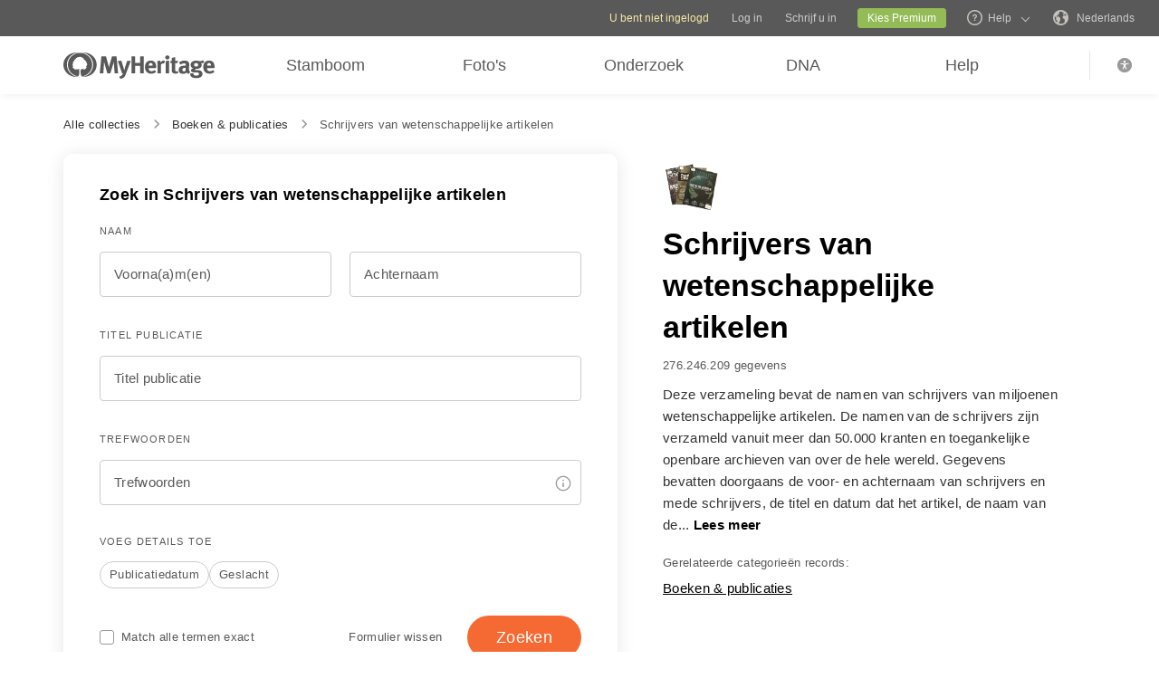

--- FILE ---
content_type: text/html; charset=UTF-8
request_url: https://www.myheritage.nl/research/collection-10815/schrijvers-van-wetenschappelijke-artikelen
body_size: 39918
content:
<!DOCTYPE HTML>

<html lang="NL"
      dir="LTR">

<head>
    <link rel="preconnect" href="https://cf.mhcache.com"><link rel="canonical" href="https://www.myheritage.nl/research/collection-10815/schrijvers-van-wetenschappelijke-artikelen" /><link rel="alternate" hreflang="nl" href="https://www.myheritage.nl/research/collection-10815/schrijvers-van-wetenschappelijke-artikelen"/><link rel="alternate" hreflang="en" href="https://www.myheritage.com/research/collection-10815/authors-of-scholarly-articles"/><link rel="alternate" hreflang="no" href="https://www.myheritage.no/research/collection-10815/forfattere-av-akademiske-artikler"/><link rel="alternate" hreflang="de" href="https://www.myheritage.de/research/collection-10815/autoren-wissenschaftlicher-artikel"/><link rel="alternate" hreflang="fr" href="https://www.myheritage.fr/research/collection-10815/auteurs-darticles-savants"/><link rel="alternate" hreflang="da" href="https://www.myheritage.dk/research/collection-10815/forfattere-til-akademiske-artikler"/><link rel="alternate" hreflang="sv" href="https://www.myheritage.se/research/collection-10815/forfattare-av-vetenskapliga-artiklar"/><link rel="alternate" hreflang="es" href="https://www.myheritage.es/research/collection-10815/autores-de-articulos-academicos"/><link rel="alternate" hreflang="fi" href="https://www.myheritage.fi/research/collection-10815/tieteellisten-artikkeleiden-kirjoittajien-nimet"/><link rel="alternate" hreflang="pt-BR" href="https://www.myheritage.com.br/research/collection-10815/autores-de-artigos-academicos"/><link rel="alternate" hreflang="ru" href="https://www.myheritage.com/research/collection-10815/%D0%B0%D0%B2%D1%82%D0%BE%D1%80%D1%8B-%D0%BD%D0%B0%D1%83%D1%87%D0%BD%D1%8B%D1%85-%D1%81%D1%82%D0%B0%D1%82%D0%B5%D0%B9?lang=RU"/><link rel="alternate" hreflang="cs" href="https://www.myheritage.cz/research/collection-10815/authors-of-scholarly-articles"/><link rel="alternate" hreflang="pl" href="https://www.myheritage.pl/research/collection-10815/autorzy-publikacji-naukowych"/><link rel="alternate" hreflang="he" href="https://www.myheritage.co.il/research/collection-10815/authors-of-scholarly-articles"/><link rel="alternate" hreflang="it" href="https://www.myheritage.it/research/collection-10815/authors-of-scholarly-articles"/><link rel="alternate" hreflang="pt" href="https://www.myheritage.com.pt/research/collection-10815/autores-de-artigos-academicos"/><link rel="alternate" hreflang="hu" href="https://www.myheritage.hu/research/collection-10815/tudomanyos-cikkek-szerz%C5%91i"/><link rel="alternate" hreflang="tr" href="https://www.myheritage.com.tr/research/collection-10815/authors-of-scholarly-articles"/><link rel="alternate" hreflang="sk" href="https://www.myheritage.sk/research/collection-10815/authors-of-scholarly-articles"/><link rel="alternate" hreflang="ca" href="https://www.myheritage.cat/research/collection-10815/autores-de-articulos-academicos"/><link rel="alternate" hreflang="af" href="https://www.myheritage.com/research/collection-10815/skrywers-van-wetenskaplike-artikels?lang=AF"/><link rel="alternate" hreflang="el" href="https://www.myheritage.gr/research/collection-10815/authors-of-scholarly-articles"/><link rel="alternate" hreflang="sl" href="https://www.myheritage.si/research/collection-10815/avtorji-znanstvenih-%C4%8Dlankov"/><link rel="alternate" hreflang="lt" href="https://www.myheritage.lt/research/collection-10815/mokslini%C5%B3-straipsni%C5%B3-autoriai"/><link rel="alternate" hreflang="ar" href="https://www.myheritage.com/research/collection-10815/%D9%85%D8%A4%D9%84%D9%81%D9%88-%D8%A7%D9%84%D9%85%D9%82%D8%A7%D9%84%D8%A7%D8%AA-%D8%A7%D9%84%D8%B9%D9%84%D9%85%D9%8A%D8%A9?lang=AR"/><link rel="alternate" hreflang="lv" href="https://www.myheritage.lv/research/collection-10815/zin%C4%81tnisko-rakstu-autori"/><link rel="alternate" hreflang="hr" href="https://www.myheritage.com.hr/research/collection-10815/autori-znanstvenih-%C4%8Dlanaka"/><link rel="alternate" hreflang="uk" href="https://www.myheritage.com.ua/research/collection-10815/%D0%B0%D0%B2%D1%82%D0%BE%D1%80%D0%B8-%D0%BD%D0%B0%D1%83%D0%BA%D0%BE%D0%B2%D0%B8%D1%85-%D1%81%D1%82%D0%B0%D1%82%D0%B5%D0%B9"/><link rel="alternate" hreflang="ro" href="https://www.myheritage.ro/research/collection-10815/authors-of-scholarly-articles"/><link rel="alternate" hreflang="sr" href="https://www.myheritage.rs/research/collection-10815/authors-of-scholarly-articles"/><link rel="alternate" hreflang="bg" href="https://www.myheritage.com/research/collection-10815/%D0%B0%D0%B2%D1%82%D0%BE%D1%80%D0%B8-%D0%BD%D0%B0-%D0%BD%D0%B0%D1%83%D1%87%D0%BD%D0%B8-%D1%81%D1%82%D0%B0%D1%82%D0%B8%D0%B8?lang=BG"/><link rel="alternate" hreflang="zh" href="https://www.myheritage.cn/research/collection-10815/authors-of-scholarly-articles"/><link rel="alternate" hreflang="th" href="https://www.myheritage.com/research/collection-10815/authors-of-scholarly-articles?lang=TH"/><link rel="alternate" hreflang="ja" href="https://www.myheritage.jp/research/collection-10815/authors-of-scholarly-articles"/><link rel="alternate" hreflang="zh-TW" href="https://www.myheritage.tw/research/collection-10815/authors-of-scholarly-articles"/><link rel="alternate" hreflang="ko" href="https://www.myheritage.co.kr/research/collection-10815/authors-of-scholarly-articles"/><link rel="alternate" hreflang="ms" href="https://www.myheritage.com/research/collection-10815/authors-of-scholarly-articles?lang=MS"/><link rel="alternate" hreflang="et" href="https://www.myheritage.ee/research/collection-10815/teadusartiklite-autorid"/><link rel="alternate" hreflang="hi" href="https://www.myheritage.co.in/research/collection-10815/%E0%A4%B5%E0%A4%BF%E0%A4%A6%E0%A5%8D%E0%A4%B5%E0%A4%BE%E0%A4%A8%E0%A5%8B%E0%A4%82-%E0%A4%95%E0%A5%87-%E0%A4%B2%E0%A5%87%E0%A4%96-%E0%A4%95%E0%A5%87-%E0%A4%B2%E0%A5%87%E0%A4%96%E0%A4%95"/><link rel="alternate" hreflang="hy" href="https://www.myheritage.am/research/collection-10815/authors-of-scholarly-articles"/><link rel="alternate" hreflang="mk" href="https://www.myheritage.mk/research/collection-10815/authors-of-scholarly-articles"/><link rel="alternate" hreflang="sq" href="https://www.myheritage.al/research/collection-10815/autore-te-artikujve-shkencore"/><link rel="alternate" hreflang="bs" href="https://www.myheritage.ba/research/collection-10815/autori-nau%C4%8Dnih-%C4%8Dlanaka"/><link rel="alternate" hreflang="ga" href="https://www.myheritage.ie/research/collection-10815/udair-airteagail-scolartha"/><link rel="alternate" hreflang="cy" href="https://www.myheritage.cymru/research/collection-10815/awduron-erthyglau-ysgolheigaidd"/><link rel="alternate" hreflang="ka" href="https://www.myheritage.ge/research/collection-10815/%E1%83%90%E1%83%99%E1%83%90%E1%83%93%E1%83%94%E1%83%9B%E1%83%98%E1%83%A3%E1%83%A0%E1%83%98-%E1%83%A1%E1%83%A2%E1%83%90%E1%83%A2%E1%83%98%E1%83%94%E1%83%91%E1%83%98%E1%83%A1-%E1%83%90%E1%83%95%E1%83%A2%E1%83%9D%E1%83%A0%E1%83%94%E1%83%91%E1%83%98"/><link rel="alternate" hreflang="eu" href="https://www.myheritage.eus/research/collection-10815/artikulu-akademikoen-egileak"/><link rel="alternate" hreflang="is" href="https://www.myheritage.is/research/collection-10815/hofundar-visindagreina"/><link rel="alternate" hreflang="lb" href="https://www.myheritage.lu/research/collection-10815/auteure-vu-wessenschaftlechen-artikele"/><link rel="alternate" hreflang="mt" href="https://www.myheritage.com.mt/research/collection-10815/awturi-ta-artikli-akkademmi%C4%8Bi"/><link rel="alternate" hreflang="x-default" href="https://www.myheritage.com/research/collection-10815/authors-of-scholarly-articles"/>
    <meta http-equiv="X-UA-Compatible" content="IE=edge"/>
                        <meta name="viewport" content="width=device-width, initial-scale=1">
                <script type="text/javascript" >
    var builderNoTrack = true;
    var currentUserAccountID = 1000000000;
        var currentPageManagerClass = 'GenealogySearchPageManager';
            var languageCode = 'NL';
    var displayLanguageDirection = 'left';
    var displayLanguageOppositeDirection = 'right';
    var imageDir = 'img';
    var ASSET_DOMAIN_ALIAS_GENERAL = 'cf.mhcache.com';
</script>    <title>Schrijvers van wetenschappelijke artikelen - MyHeritage</title>
    <meta name="description" content="Ontdek uw voorouders - zoeken van geboorte, huwelijk en overlijdens certificaten, volkstelling records, immigratie lijsten en andere records - allemaal in één familie onderzoek!">
    <meta name="keywords" content="Mijn familiegeschiedenis onderzoek, Gratis genealogische onderzoek, Gratis familiegeschiedenis, Geschiedenis van de familienaam, Herkomst van de familie, Stamboomonderzoek, Genealogisch onderzoek, Voorouders vinden, Mijn verloren familieleden vinden, Voorouders zoeken, Beste genealogische zoekmachine, Genealogische websites, Wereldwijde genealogische databank, Familie vinden, Soundex, Megadex, Achternaam opzoeken, Voornaam opzoeken, Geboorte- huwelijks- overlijdensregisters, Passagierslijsten, Volkstellingregisters vinden">
    
    <meta property="og:site_name" content="MyHeritage">
<meta property="og:image" content="https://cf.mhcache.com/FP/Assets/Images/Social/mh_logo_350x350.png">
<meta property="og:image:width" content="350">
<meta property="og:image:height" content="350">
    <script >var deferredScripts = (function() {
            var list = [];
            return {
                add: function(func) { list.push(func) },
                run: function() { list.forEach(function(func) {func()}) }
            }
       })();</script><script type="text/javascript" >
    function getParamsToRemove() {
        return ["authenticate","auth"];
    }

        function removeParamFromUrl(url, removeParamsArray) {
        var fragment = url.split('#');
        var urlParts = fragment[0].split('?');

        if (urlParts.length >= 2) {
            var urlBase = urlParts.shift();           // Get first part, and remove from array
            var queryString = urlParts.join('?');     // Join it back

            var params = queryString.split(/[&;]/g);
            for (var i = params.length; i-- > 0;) {               // Reverse iteration as may be destructive
                var param = params[i].split('=');
                if (removeParamsArray.indexOf(param[0]) !== -1) {   // Idiom for array.contains
                    params.splice(i, 1);
                }
            }
            url = urlBase + (params.length > 0 ? '?' + params.join('&') : '');
            if (fragment[1]) {
                url += "#" + fragment[1];
            }
        }

        return url;
    }
</script>
<script src="https://cf.mhcache.com/Static/FP/Assets/bundles/JS/sentryBrowserLibrary.min_v79df503bfdc73199e9d5cb83af57d0b3.js" type="text/javascript"  crossorigin="anonymous"></script>
<script type="text/javascript" >
(function() {
    function init() {
        Sentry.init(getConfig());
        Sentry.configureScope(function(scope) {
            scope.setTag("server_host_name", 'www.myheritage.nl');
            scope.setTag("current_page_manager_class",  window.currentPageManagerClass || null);
            scope.setTag("canonical-page-id", '/research/show-form/collection/');
            scope.setTag("lang", window.languageCode || null);
            scope.setTag("is_embed", false);
            scope.setUser({"id": 'T_9o6dvte2311s037j_x98de06kl2p331a7'});
        });
    }

    function getConfig() {
        var scriptRegexArr = [/https?:\/\/\w*\.?myheritage/, /https?:\/\/\w*\.mhcache.com/, /https:\/\/www.myheritage-storage.com/];
        return {
            dsn: 'https://56f5f1f845634f1d867501809aa8082b@sentry.io/152140',
            environment: 'production',
            serverName: 'web-123',
            release: 'trunk-f49f820ed171ca8b5eebdf30e13863e6ee42a7a3',
            beforeSend: function (event, hint) { // See docs about using hint: https://docs.sentry.io/platforms/javascript/configuration/filtering/#event-hints
                try {
                    if (!shouldExcludeErrorFromReportingModule(event, hint)) {
                        event.tags = event.tags || {};
                        event.extra = event.extra || {};
                        event.request = event.request || {url: ''};
                        removeParamsFromUrl(event);
                        handleCustomMetadata(event);
                        return event;
                    }
                } catch (e) {
                    // Our processing failed for some reason, let sentry do its thing and don't filter the event
                    event.tags = event.tags && typeof event.tags === 'object' ? event.tags : {};
                    event.tags['before_send_error'] = e.message;
                    return event;
                }

                return null;
            },
            allowUrls: scriptRegexArr,
        };
    }

    function removeParamsFromUrl(event) {
        event.request.url = removeParamFromUrl(event.request.url, getParamsToRemove());
    }

    function handleCustomMetadata(event) {
        event.extra['feature-flags'] = '[]';
        event.tags['has_clientSideErrorHandler'] = !!window.clientSideErrorHandler;
    }

    function shouldExcludeErrorFromReportingModule(event, hint) {
        var shouldExclude;

        if (event.request.url.indexOf('https://') !== 0) {
            shouldExclude = true;
        } else if (window.clientSideErrorHandler) {
            var error;
            if (hint && hint.originalException) {
                error = hint.originalException;
             } else {
                error = event.exception && Array.isArray(event.exception.values) && event.exception.values[0];
             }
            shouldExclude = !!window.clientSideErrorHandler.getExcludeErrorReason(error, 'Sentry');
        } else {
            shouldExclude = true;
        }

        return shouldExclude;
    }
    if(typeof(Sentry) !==  "undefined") {
        init();
    }
})();
</script>

    <link href="https://cf.mhcache.com/Static/FP/Assets/bundles/CssOutput/Themes/Themes_bundle_ltr_v02a01c035a1beaba691dc38455adca04.css" rel="stylesheet" type="text/css" crossorigin="anonymous">
    <link href="https://cf.mhcache.com/Static/FP/Assets/bundles/CssOutput/NavigationBar/NavigationBar_bundle_ltr_v866a847c0af64401a1572a22012004a1.css" rel="stylesheet" type="text/css" crossorigin="anonymous">
    

    <link href="https://cf.mhcache.com/Static/FP/Assets/bundles/CssOutput/main/minimal-base-responsive_ltr_vb19dcfd74ecebe5c862251f0647cd559.css" rel="stylesheet" type="text/css" crossorigin="anonymous"><link href="https://cf.mhcache.com/Static/FP/Assets/bundles/CssOutput/SuperSearchMainForm/SuperSearchMainForm_bundle_ltr_v36a81001227ad9f3afa5f80dd665dbbe.css" rel="stylesheet" type="text/css" crossorigin="anonymous">
    
    
    <script type="text/javascript" >
        var isStandardPage = true;
        var isTablet = false;
var isMobile = false;
var isBot = false;
var currentSiteId = 1;
var isUploadFlowRevampEnabled = false;
var isRateLimitedNoticeDialogEnabled = true;
var mhXsrfToken = "D_03926qdi1elygl73_2l736e03hq1d3c9t.1769112173.78e10fb238f815c89b2cc060bc76e19c";
var scriptOrigin = "gcm:lXK8q1ITtXh3LJgmO64rjIHxpv0MA2ZEZrpUtMe9AAe2+TXZoeKZtsSAnzSOwsIvOIBq2F6c511b";
var clientSideErrorConfiguration = JSON.parse('{\"exclude\":[{\"message\":\"elt\\\\.parentNode\",\"userAgent\":\"Safari\"},{\"message\":\"__gCrWeb\"},{\"message\":\"DOM Exception 18\",\"userAgent\":\"CriOS\"},{\"message\":\"\\\\[canonical id\\\\].*Unexpected error\"},{\"userAgent\":\"Opera\"},{\"userAgent\":\"android.*firefox\"},{\"userAgent\":\"fxios\"},{\"message\":\"Array\\\\.from\"},{\"message\":\"from\"},{\"source\":\"connect\\\\.facebook\"},{\"source\":\"googleads\\\\.g\"},{\"source\":\"googleadservices\"},{\"source\":\"googletagmanager\"},{\"source\":\"gstatic\"},{\"source\":\"kaspersky\"},{\"source\":\"checkoutshopper\"},{\"source\":\"dwin1\"},{\"message\":\"jQuery is not defined\"},{\"message\":\"$ is not defined\"},{\"userAgent\":\"PhantomJS\"},{\"message\":\"removeNightMode\"},{\"message\":\"mwg-internal\"},{\"message\":\"BetterJsPop\"},{\"message\":\"mraid\"},{\"message\":\"checkMRAID\"},{\"message\":\"jQueryAppsee\"},{\"message\":\"MoatMAK\"},{\"message\":\"default\\\\.queit\\\\.in\"},{\"message\":\"} could not be cloned\"},{\"message\":\"__firefox__\\\\.\"},{\"message\":\"MmJsBridge\"},{\"message\":\"_isMatchingDomain is not defined\"},{\"message\":\"InvalidStateError\",\"userAgent\":\"firefox\"},{\"message\":\"UnknownError\",\"userAgent\":\"firefox\"},{\"userAgent\":\"MSIE ([2-9]|(10))\\\\.\"},{\"message\":\"_ is not defined\"},{\"message\":\"disp is not defined\"},{\"userAgent\":\"Bytespider\"},{\"userAgent\":\"YandexBot\"},{\"message\":\"InvalidStateError\",\"userAgent\":\"Safari\"},{\"message\":\"The object is in an invalid state\"},{\"message\":\"\\\\[canonical id\\\\]\",\"userAgent\":\" Request aborted\"},{\"message\":\"a\\\\[b\\\\]\\\\.target\\\\.className\\\\.indexOf is not a function\",\"userAgent\":\"Safari\"},{\"message\":\"redefine non\\\\-configurable property\",\"userAgent\":\"firefox\"},{\"message\":\"digest already in progress\"},{\"message\":\"System.ServiceModel.CommunicationObjectFaultedException\"},{\"message\":\"Unexpected token <\",\"userAgent\":\"Chrome\\\\\\/(75|76)\"},{\"message\":\"favicon.ico\"},{\"message\":\"webkit.messageHandlers\"},{\"message\":\"Network Error\"},{\"message\":\"Request aborted\"},{\"message\":\"this.each is not a function\",\"userAgent\":\"MiuiBrowser\"},{\"message\":\"Object Not Found Matching Id\",\"userAgent\":\"Chrome,\",\"source\":\"Edge\"},{\"message\":\"_AutofillCallbackHandler\"},{\"message\":\"Object Not Found Matching Id\"},{\"message\":\"Non-Error promise rejection captured with value\"},{\"message\":\"_leaflet_pos\"},{\"message\":\"timeout of 0ms exceeded\"},{\"message\":\"Hydration failed because the initial UI does not match what was rendered on the server\"},{\"message\":\"There was an error while hydrating\"},{\"message\":\"Minified React error #418\"},{\"message\":\"Minified React error #423\"},{\"message\":\"The request is not allowed by the user agent or the platform in the current context, possibly because the user denied permission\"},{\"message\":\"sendEventV3\"},{\"message\":\"Cannot read properties of undefined (reading \'firefoxSample\')\"},{\"message\":\"msDiscoverChatAvailable\"},{\"message\":\"Cannot read properties of undefined (reading \'classList\')\",\"source\":\"leaflet\"},{\"message\":\"undefined is not an object (evaluating \'t.classList\')\",\"source\":\"leaflet\"},{\"userAgent\":\"Basilisk\"},{\"userAgent\":\"SeaMonkey\"},{\"userAgent\":\"Pale Moon\"},{\"message\":\"following Content Security Policy directive\"},{\"message\":\"filterListFallback\"},{\"message\":\"getCosmeticsFilters\"},{\"userAgent\":\"Google-Read-Aloud\"},{\"message\":\"Failed to fetch\"},{\"message\":\"Fetching a new FamilyGraph token returned an error\"}],\"stackTraceIgnoreLinesRules\":[\"moz-extension\",\"chrome-extension\",\"safari-extension\"],\"monitoredErrorRules\":[{\"activityId\":\"XFrameOptions\",\"regex\":\"x-frame-options\"},{\"activityId\":\"PerformancePolyfill\",\"regex\":\"performance\"}],\"excludeUnsupportedBrowsersEnabled\":true}');
var shouldWriteActivityIndicatorBeAlwaysAsync = true;
var languageDirection = "LTR";
var isFtb = false;
var optOut = false;
var process = {"env":{"NODE_ENV":"production"}};
var currentPageCanonicalId = "\/research\/show-form\/collection\/";
var registrationClientData = {"minimalRegistrationAge":13,"maximalRegistrationAge":100,"shouldShowSocialSignup":true,"isAppleRegistrationExposed":true,"isGoogleRegistrationExposed":true,"showEmailsAcceptanceCheckbox":false,"mfaHelpCenterLink":"https:\/\/www.myheritage.nl\/help-center?a=How-do-I-use-the-Email-Two-Factor-Authentication-(2FA)---id--64QeynGjS8y0oKJNUuycug","currentPageUrl":"https:\/\/www.myheritage.nl\/research\/collection-10815\/schrijvers-van-wetenschappelijke-artikelen","canonicalPageId":"\/research\/show-form\/collection\/","registrationUpgradePlanUserStripDestinationUrl":"https:\/\/www.myheritage.nl\/paywall?action=upgrade&reason=138&subscription_type=site&context=Purchase.UserStrip","registrationUpgradePlanFooterDestinationUrl":"https:\/\/www.myheritage.nl\/paywall?action=upgrade&reason=351&subscription_type=site&context=Purchase.NewFooter","magicSevenDestinationUrl":"https:\/\/www.myheritage.nl\/tree-wizard\/{SITE_ID}\/type\/create\/introduction?skip=skip_intro","defaultSignupTitle":"Schrijf in op MyHeritage","defaultLoginTitle":"Inloggen op MyHeritage","defaultSignupButtonTextBasic":"Ga","defaultSignupButtonText":"Doorgaan","experimentName":null,"activityData":{"section":"registration","activityBase":"registrationFramework"},"bbbRating":"A+","gedcomLandingPageUrl":"https:\/\/www.myheritage.nl\/import-family-tree","parentalConsentRegistrationAge":18,"languageCode":"NL"};
var registrationWrapperDependencies = {"react":{"js":[["https:\/\/cf.mhcache.com\/Static\/FP\/Assets\/bundles\/JS\/reactLibrary.min_va428da5200bdd99ae9e6260657d83aee.js"],["https:\/\/cf.mhcache.com\/Static\/FP\/Assets\/bundles\/JS\/reactDomLibrary.min_v75ea56a84218ec0761880d358ed9cece.js","https:\/\/cf.mhcache.com\/Static\/FP\/Assets\/bundles\/JS\/propTypesLibrary.min_vc3433c9825de8132e3bb6b428a7996cf.js"],["https:\/\/cf.mhcache.com\/Static\/FP\/Assets\/bundles\/JS\/immutableLibrary.min_vb3b31e455334325fdb26f58b94f7f0a9.js","https:\/\/cf.mhcache.com\/Static\/FP\/Assets\/bundles\/JS\/reduxLibrary.min_v27c5e03af844da293ae09b4ba439465c.js","https:\/\/cf.mhcache.com\/Static\/FP\/Assets\/bundles\/JS\/reactReduxLibrary.min_vf702ef0eaa97e01f49781f153c21f997.js","https:\/\/cf.mhcache.com\/Static\/FP\/Assets\/bundles\/JS\/reduxThunkLibrary.min_v6c72519ecbf79af284340c9963c28c55.js"],["https:\/\/cf.mhcache.com\/Static\/FP\/Assets\/bundles\/JS\/reactReduxDeprecated2025Library.min_vb397672069fcd15a75174167b15a9137.js"]],"css":[]},"application":{"js":[["https:\/\/cf.mhcache.com\/Static\/FP\/Assets\/bundles\/JS\/reactHookFormLibrary.min_v9920b4a9af3f0d1f3c5082d618b8f34d.js","https:\/\/appleid.cdn-apple.com\/appleauth\/static\/jsapi\/appleid\/1\/nl_NL\/appleid.auth.js","https:\/\/accounts.google.com\/gsi\/client?onload=googleOnLoad"],["https:\/\/cf.mhcache.com\/Static\/FP\/Assets\/bundles\/JS\/RegistrationWrapperBundled_ved77a39fa0071ac0793db3069de6eac4.js"],["https:\/\/cf.mhcache.com\/Static\/FP\/Assets\/bundles\/JS\/MultiFactorAuthBundled_vca0a9d8d2e7ef2f40f53dc37614a53b2.js"]],"css":["https:\/\/cf.mhcache.com\/Static\/FP\/Assets\/bundles\/CssOutput\/RegistrationWrapper\/RegistrationWrapper_bundle_ltr_v41b1a9979cb1166097f6c2047b8e5cd7.css"]}};
var useRegistrationWrapper = true;

var cookiePreferencesClientData = JSON.parse('{\"isCookiePreferencesExposed\":true,\"isUseSameSettingsDialogForAllBannersExposed\":true,\"isUnsupportedBrowser\":false,\"isCookiePreferencesOptInExposed\":true,\"doNotSellPrivacySettingsIndication\":\"NONE\",\"isDoNotSellUserFromStrictCountry\":false,\"isDoNotSellUserCreatedBeforeCutoffDate\":false,\"isIntrusiveBanner\":true,\"isFetchDataOnlyOnServerExposed\":true,\"isLoadedByExternalSite\":false,\"clientName\":\"MyHeritage\",\"languageCode\":\"NL\",\"bannerText\":\"Om de website goed te laten functioneren en te beveiligen, verzamelen we informatie en gebruiken we cookies en andere methoden, ook van derden. Voor meer informatie, zie onze <a id=\\\"cpb_cookie_preferences_link\\\" href=\\\"#\\\" class=\\\"link\\\" data-automations=\\\"cpb_cookie_preferences_link\\\">cookie informatie<\\/a>.\",\"cookieAcceptAllButtonText\":\"Ik begrijp het\",\"cookieAcceptOnlyMandatoryButtonText\":\"Alleen verplicht accepteren\",\"userCountry\":\"US\",\"userGender\":false,\"fgToken\":\"2.179c5e5ca6da13642b272fa8e8e7b614.1000000000.1769025773.1440.1140854913.9828fc204884e01a7740f042f46d3b8b0574fdaf5001fef3c2be3d73d3b27a29\",\"guestId\":\"T_9o6dvte2311s037j_x98de06kl2p331a7\",\"accountId\":1000000000,\"isGuest\":true,\"cookiePreferencesDialogStrings\":{\"FamilyTreeWizard\":{\"Save\":\"Opslaan\"},\"Events\":{\"Name\":\"Naam\",\"Duration\":\"Duur\",\"Html description\":\"Beschrijving\"},\"AccountCenter\":{\"Remaining day\":\"Een dag\",\"Remaining days\":\"%1 dagen\",\"Remaining year\":\"Een jaar\",\"Remaining years\":\"%1 jaar\"},\"SubscriptionPlans\":{\"Duration months value\":\"{duration} maanden\",\"1 month\":\"1 maand\"},\"GlossaryGood\":{\"General_verb_To Close\":\"Sluiten\"},\"GenealogySearchDictionary\":{\"Age in minutes\":\"%1 minuten\",\"Age in hours\":\"%1 uren\"},\"Privacy\":{\"Cookies preferences popup title\":\"Cookie-instellingen\",\"Cookies preferences popup cookie info\":\"Cookie informatie\",\"Cookies preferences popup about cookies title\":\"Over cookies\",\"Cookies preferences popup about cookies tab title\":\"Over cookies\",\"Cookies preferences popup mandatory cookies title\":\"Vereiste cookies\",\"Cookies preferences popup mandatory cookies tab title\":\"Vereiste cookies\",\"Cookies preferences popup active option\":\"Geactiveerd\",\"Cookies preferences popup always active option\":\"Altijd geactiveerd\",\"Cookies preferences popup cookie policy text\":\"Dit [link url=&quot;https:\\/\\/www.myheritage.nl\\/cookie-policy&quot; target=&quot;_blank&quot; title=&quot;cookiebeleid&quot; class=&quot;link&quot;] geeft uitleg over wat cookies zijn, de verschillende soorten cookies, hoe we ze gebruiken als je onze website bezoekt [link url=&quot;https:\\/\\/www.myheritage.nl&quot; target=&quot;blank&quot; title=&quot;https:\\/\\/www.myheritage.nl&quot; id=&quot;cookie_policy_home_page_id&quot; class=&quot;link&quot;] en hoe je ons gebruik van cookies kunt aanpassen.\",\"CookiePolicy Title\":\"Cookiebeleid\",\"CookiePolicy tab Title\":\"Cookie-<br>beleid\",\"Cookies preferences popup about cookies tab title opt in\":\"Over Cookies en ons Cookiebeleid\",\"Cookies preferences popup privacy choices tab title\":\"Your Privacy Choices\",\"Cookies preferences popup sell share title\":\"All Sell\\/Share\",\"Cookies preferences popup sell share text opt in paragraph 1\":\"To opt-out of sharing your personal information with third parties, whether through cookies, similar technologies, or otherwise, in circumstances which may be deemed a &quot;sell&quot; or &quot;share&quot; under certain U.S. regulations, you can click the toggle above.\",\"Cookies preferences popup sell share text opt in paragraph 2\":\"If you opt out, you may still notice advertisements, but they will not be personalized to you.\",\"Cookies preferences popup sell share text opt in paragraph 3\":\"We will never sell or license your personal genetic data or health data.\",\"Cookies preferences popup sell share text opt in paragraph 4\":\"You can change your settings anytime by clicking the &quot;Your Privacy Choices&quot; link in the footer.\",\"Cookies preferences popup sell share text opt in paragraph 5\":\"For more information, see our [link url=&quot;{cookie_policy_link}&quot; target=&quot;blank&quot; title=&quot;Cookie Policy&quot; id=&quot;cpb_cookie_policy_link data-automations=&quot;cpb_cookie_policy_link&quot; class=&quot;link&quot;] and [link url=&quot;{privacy_policy_link}&quot; target=&quot;blank&quot; title=&quot;US State Privacy Notice&quot; id=&quot;cpb_us_state_privacy_notice_link&quot; data-automations=&quot;cpb_us_state_privacy_notice_link&quot; class=&quot;link&quot;].\",\"Cookies preferences popup sell share opt-in california confirmation popup title\":\"Are you sure?\",\"Cookies preferences popup sell share opt-in california confirmation popup body\":\"Are you sure you want to opt-in to targeted advertising and the selling and sharing of your personal information?\",\"Cookies preferences popup sell share opt-in confirmation popup confirm button\":\"Yes\",\"Cookies preferences popup sell share opt-in confirmation popup cancel button\":\"Cancel\",\"Cookies preferences popup analytics cookies sell share variant text in paragraph 0\":\"In order to opt-out of Analytics Cookies, please opt out of &quot;All Sell\\/Share&quot; in &quot;Your Privacy Choices&quot; tab.\",\"Cookies preferences popup advertising cookies sell share variant text in paragraph 0\":\"In order to opt-out of Advertising Cookies, please opt out of &quot;All Sell\\/Share&quot; in &quot;Your Privacy Choices&quot; tab.\",\"Cookies preferences popup advertising cookies sell share variant text in paragraph 1\":\"Advertising Cookies (or targeting cookies) are used to better understand your interests, including which sites and ads you click on, and assist in delivering personalized ads that may be of interest to you. They also limit the number of times you see an ad and help us measure the effectiveness of our advertising campaigns.\",\"Cookies preferences popup always enabled cookies tab title\":\"Cookies that are always enabled\",\"Cookies preferences popup always enabled text opt in paragraph 1\":\"Onze website maakt gebruik van een aantal cookies die noodzakelijk zijn voor de correcte werking en weergave van de website. Andere zijn nodig om uw ervaring te personaliseren. Geen van deze cookies wordt gebruikt op een manier die het &quot;opt-out-recht&quot; in de VS oplevert. Ze worden gebruikt om beveiligingsrisico\'s te voorkomen, in te loggen, onze serviceaanbiedingen af te stemmen op uw locatie (zoals bepaald door het IP-adres, registratie of factureringslocatie die u heeft opgegeven), formulieren in te vullen en artikelen in uw winkelwagentje te onthouden.\",\"Cookies preferences popup about cookies text opt in paragraph 1\":\"Om de correcte werking en veiligheid van de website te waarborgen, verzamelen wij en onze dienstverleners informatie via cookies en andere trackers.\",\"Cookies preferences popup about cookies text opt in paragraph 2\":\"Als u toestemming geeft voor het gebruik van cookies, kunt u die toestemming op elk moment intrekken door op de link \'\'cookie-instellingen\'\' in de voettekst te klikken. Merk op dat sommige cookies van derden alleen via uw browser kunnen worden beheerd.\",\"Cookies preferences popup about cookies text opt in paragraph 3\":\"Houd er rekening mee dat het uitschakelen van deze cookies gevolgen kan hebben voor uw gebruik van de website en de diensten die wij kunnen aanbieden.\",\"Cookies preferences popup about cookies text opt in paragraph 4\":\"Voor meer informatie, raadpleeg ons volledig [link url=&quot;{cookie_policy_link}&quot; target=&quot;blank&quot; title=&quot;Cookiebeleid&quot;] en [link url=&quot;{privacy_policy_link}&quot; target=&quot;blank&quot; title=&quot;Privacybeleid&quot;].\",\"Cookies preferences popup mandatory cookies text opt in paragraph 1\":\"Verplichte cookies zijn nodig om de website goed te laten functioneren en te tonen, en kunnen niet worden uitgeschakeld. Ze worden gebruikt om veiligheidsrisico\'s te voorkomen, aan te melden, ons dienstenaanbod op uw locatie af te stemmen, formulieren in te vullen en artikelen in uw winkelwagen te onthouden.\",\"Cookies preferences popup mandatory cookies text opt in paragraph 2\":\"Sommige van onze verplichte cookies worden als volgt door derden beheerd of voor ons geplaatst:\",\"Click to show cookie list\":\"Cookies tonen\",\"Click to hide cookie list\":\"Cookies verbergen\",\"Cookie provider\":\"Aanbieder\",\"Cookies preferences popup analytics cookies title\":\"Analyse-\\u00adcookies\",\"Cookies preferences popup analytics cookies tab title\":\"Analyse-cookies\",\"Cookies preferences popup analytics cookies text paragraph 1\":\"Analysecookies verzamelen informatie over de manier waarop u met de website samenwerkt. Zij stellen ons in staat bezoeken en verkeersbronnen te tellen en zo de prestaties van onze website te meten en te verbeteren, te begrijpen wat onze gebruikers interesseert, en de doeltreffendheid van onze inhoud te meten.\",\"Cookies preferences popup analytics cookies text paragraph 2\":\"De Analysecookies worden als volgt door derden beheerd of voor ons geplaatst:\",\"Cookies preferences popup advertising cookies title\":\"Advertentie cookies\",\"Cookies preferences popup advertising cookies tab title\":\"Advertentie-\\u00adcookies\",\"Cookies preferences popup advertising cookies text paragraph 1\":\"Advertentiecookies (of cookies voor gerichte advertenties) worden gebruikt om uw interesses beter te begrijpen, bijvoorbeeld op welke websites en advertenties u klikt, en helpen bij het leveren van gepersonaliseerde advertenties die voor u interessant kunnen zijn. Zij beperken ook het aantal keren dat u een advertentie te zien krijgt en helpen ons de doeltreffendheid van onze reclamecampagnes te meten. Als u deze cookies uitschakelt, geniet u niet van voordelen zoals gerichte advertenties waarmee u over onze geweldige producten, speciale aanbiedingen, nieuws en informatie wordt ge\\u00efnformeerd.\",\"Cookies preferences popup advertising cookies text paragraph 2\":\"De advertentiecookies worden als volgt door derden beheerd of voor ons geplaatst:\",\"No cookies to display\":\"Geen cookies om weer te geven\",\"Toggle option opt in\":\"Inschakelen\",\"Toggle option opt out\":\"Uitschakelen\",\"Cookies preferences popup accept all cookies button\":\"Alle cookies accepteren\",\"Cookies preferences popup I understand\":\"Ik begrijp het\",\"Cookie duration one minute\":\"Een minuut\",\"Cookie duration session\":\"Sessies\",\"Cookie duration permanent\":\"Permanent\",\"Cookie duration weeks\":\"{number_of_weeks} weken\",\"Cookie duration up to years\":\"Tot {years} jaren\",\"Mandatory cookie description 2\":\"Wordt geplaatst wanneer u een bestelling plaatst op de MyHeritage betaalpagina. CloudFlare-cookies worden gebruikt in gevallen waarin meerdere gebruikers hetzelfde IP-adres gebruiken. Elke gebruiker krijgt een uniek cookie om te voorkomen dat alle gebruikers worden beperkt als een bepaalde gebruiker de drempel voor de beperking van de gebruiksfrequentie overschrijdt.\",\"Mandatory cookie description 3\":\"Wordt geplaatst wanneer u zich registreert of aanmeldt bij MyHeritage met uw Google-account. Worden gebruikt om gebruikers te authenticeren, om ervoor te zorgen dat alleen de werkelijke eigenaar van een account toegang heeft tot dat account. Deze cookies bevatten digitaal ondertekende en gecodeerde documenten van de ID van de Google-account van een gebruiker en zijn\\/haar recentste aanmeldingstijd. De combinatie van deze cookies stelt Google in staat om vele soorten aanvallen te blokkeren, zoals pogingen om de inhoud van formulieren te stelen die in Google-diensten worden ingediend.\",\"Mandatory cookie description 6\":\"Wordt geplaatst wanneer u zich registreert of aanmeldt bij MyHeritage met uw Facebook-account. Wordt gebruikt om inloggegevens te onthouden.\",\"Mandatory cookie description 8\":\"Wordt geplaatst wanneer u zich registreert of aanmeldt bij MyHeritage met uw Facebook-account. Wordt gebruikt om de browser te identificeren en te authenticeren.\",\"Mandatory cookie description 10\":\"Wordt geplaatst wanneer u zich registreert of aanmeldt bij MyHeritage met uw Facebook-account. Identificeert de webbrowser die gebruikt wordt en zorgt ervoor dat de verbinding met FB veilig is.\",\"Mandatory cookie description 11\":\"Wordt geplaatst door Google reCAPTCHA om de website te beschermen tegen fraude en misbruik.\",\"Mandatory cookie description 13\":\"Wordt geplaatst door Imperva, een cyberbeveiligingsdienst. Wordt gebruikt voor het afhandelen van sessies. HTTP-aanvragen worden met dit cookie aan sessies toegewezen. De browser opnieuw openen en dezelfde site bezoeken wordt geacht een ander bezoek te zijn.\",\"Mandatory cookie description 14\":\"Wordt geplaatst door Imperva, een cyberbeveiligingsdienst. Het cookie waarmee sessies aan een specifieke bezoeker worden gekoppeld (de bezoeker staat voor een specifieke browser op een specifieke computer).\",\"Mandatory cookie description 15\":\"Wordt geplaatst door Imperva, een cyberbeveiligingsdienst. Wordt gebruikt om te garanderen dat verzoeken van een gebruiker naar dezelfde bronserver worden gestuurd.\",\"Mandatory cookie description 16\":\"Wordt geplaatst wanneer u zich registreert of aanmeldt bij MyHeritage met uw Facebook-account. Het is de ondertekende verzoekwaarde die zal worden ingevuld wanneer u bent ingelogd.\",\"Mandatory cookie description 18\":\"Wordt geplaatst door Vimeo, een videodienst. MyHeritage maakt gebruik van Vimeo om video\'s in te bouwen over hoe u de producten van MyHeritage kunt gebruiken. Wanneer u op play drukt, zal Vimeo deze cookie plaatsen om de video te laten afspelen en om analytische data te verzamelen, zoals hoe lang een kijker de video bekeken heeft. Deze cookie volgt geen personen.\",\"Mandatory cookie description 20\":\"Wordt gebruikt voor Google Single Sign On.\",\"Mandatory cookie description 22\":\"Wordt geplaatst wanneer u zich registreert of aanmeldt bij MyHeritage met uw Google-account.\",\"Mandatory cookie description 23\":\"Wordt geplaatst door Stripe, een online betalingsverwerker, wanneer u een bestelling plaatst. Wordt gebruikt om fraude te voorkomen.\",\"Mandatory cookie description 24\":\"Wordt geplaatst wanneer u zich aanmeldt of registreert bij MyHeritage met uw Google-account. Bevat een unieke ID die wordt gebruikt om uw voorkeuren en andere informatie te onthouden, zoals uw voorkeurstaal, hoeveel zoekresultaten u op een resultatenpagina wilt zien (bijvoorbeeld 10 of 20), en of u het SafeSearch-filter van Google ingeschakeld wilt hebben.\",\"Mandatory cookie description 25\":\"Wordt gebruikt voor het opslaan van cookie voorkeuren\",\"Mandatory cookie description 26\":\"Wordt gebruikt voor authenticatie\",\"Mandatory cookie description 27\":\"Bewaard gebruikersvoorkeuren ter verbetering van het website gebruik\",\"Mandatory cookie description 28\":\"Bewaard gebruikersvoorkeuren ter verbetering van het website gebruik\",\"Mandatory cookie description 29\":\"Slaat het aantal resultaten op per pagina in MyHeritage SuperSearch,de zoekmachine voor historische gegevens.\",\"Mandatory cookie description 30\":\"Wordt gebruikt het verbeteren van de website uitvoering\",\"Mandatory cookie description 31\":\"Bewaard gebruikersvoorkeuren ter verbetering van het website gebruik\",\"Mandatory cookie description 32\":\"Wordt gebruikt voor het opslaan van cookie voorkeuren\",\"Mandatory cookie description 33\":\"Wordt gebruikt voor authenticatie\",\"Mandatory cookie description 34\":\"Bewaard gebruikersvoorkeuren ter verbetering van het website gebruik\",\"Mandatory cookie description 35\":\"Wordt gebruikt voor authenticatie\",\"Mandatory cookie description 36\":\"Slaat huidige tijdzone op die ingesteld is in de browser\",\"Mandatory cookie description 37\":\"Bewaard gebruikersvoorkeuren ter verbetering van het website gebruik\",\"Mandatory cookie description 38\":\"Bewaart de taalvoorkeuren van de gebruiker\",\"Mandatory cookie description 39\":\"Wordt gebruikt voor authenticatie\",\"Mandatory cookie description 40\":\"Bewaard gebruikersvoorkeuren ter verbetering van het website gebruik\",\"Mandatory cookie description 41\":\"Wordt gebruikt voor het opslaan van cookie voorkeuren\",\"Mandatory cookie description 42\":\"Bewaard gebruikersvoorkeuren ter verbetering van het website gebruik\",\"Mandatory cookie description 43\":\"Bewaard gebruikersvoorkeuren ter verbetering van het website gebruik\",\"Mandatory cookie description 44\":\"Gebruikt voor client error monitoring\",\"Mandatory cookie description 45\":\"Gebruikt voor het identificeren van de gebruiker\",\"Mandatory cookie description 46\":\"Gebruikt voor het identificeren van de gebruiker\",\"Mandatory cookie description 47\":\"Gebruikt om verzoeken van bots te lezen en te filteren.\",\"Mandatory cookie description 48\":\"Gebruikt om fraude met creditcards te voorkomen.\",\"Mandatory cookie description 50\":\"Activeer de toegankelijkheidsfunctionaliteit\",\"Mandatory cookie description 51\":\"Gebruikt om gebruikersvoorkeuren op te slaan.\",\"Mandatory cookie description 53\":\"Activeer het downloaden van bestanden\",\"Mandatory cookie description 54\":\"Activeer het uploaden van bestanden\",\"Mandatory cookie description 55\":\"Gebruikt om een veilige website te bieden.\",\"Mandatory cookie description 56\":\"Gebruikt voor de functionaliteit van mobiele applicaties.\",\"Mandatory cookie description 57\":\"Gebruikt om het type gebruiker te bepalen.\",\"Mandatory cookie description 58\":\"Gebruikt om de site te beschermen en de inlog- en uitlogstatus te co\\u00f6rdineren.\",\"Mandatory cookie description 59\":\"Gebruikt om de juiste web-eigenschap te bepalen.\",\"Mandatory cookie description 60\":\"Gebruikt voor gebruikersvoorkeuren\",\"Mandatory cookie description 61\":\"Biedt ondersteuning voor gebruik in bibliotheekmodus.\",\"Mandatory cookie description 62\":\"Gebruikt om ondersteuningsfunctionaliteit aan gebruikers te bieden.\",\"Mandatory cookie description 63\":\"Gebruikt om een correcte gebruikerservaring te waarborgen.\",\"Mandatory cookie description 64\":\"Gebruikt om basisfuncties van de site te beheren\",\"Mandatory cookie description 65\":\"Vereist voor het onderhoud van de website\",\"Mandatory cookie description 66\":\"Gebruikt voor beveiliging.\",\"Mandatory cookie description 67\":\"Gebruikt om kwaadaardige verzoeken te filteren.\",\"Mandatory cookie description 68\":\"Gebruikt om registratie van minderjarigen te voorkomen\",\"Analytics cookie description 3\":\"Wordt gebruikt door Google Analytics om onderscheid te maken tussen gebruikers.\",\"Analytics cookie description 5\":\"Google Analytics-cookie. Wordt gebruikt om informatie te verzamelen over hoe bezoekers de MyHeritage website gebruiken.\",\"Analytics cookie description 6\":\"Google Tag Manager-cookie. Wordt gebruikt om het verzoekpercentage te beperken.\",\"Analytics cookie description 7\":\"Snowplow-cookie. Wordt gebruikt om Help Centrum-activiteiten bij te houden.\",\"Analytics cookie description 8\":\"Snowplow-cookie. Wordt gebruikt om Help Centrum-activiteiten bij te houden.\",\"Advertising cookie description 1\":\"Wordt gebruikt om een aangemelde gebruiker op niet-Google sites te identificeren en om te onthouden of de gebruiker heeft ingestemd met advertentiepersonalisatie.\",\"Advertising cookie description 2\":\"Een cookie van Microsoft dat een GUID bevat die aan uw browser is toegewezen. Wordt geplaatst wanneer u interactie hebt met een Microsoft-eigenschap, inclusief een UET-bakenoproep of een bezoek aan een Microsoft-eigenschap via de browser. Microsoft Advertising verkoopt deze data niet door aan derden en deelt ze niet met andere adverteerders.\",\"Advertising cookie description 4\":\"RoktRecogniser is een trackingtechnologie waarmee we vast kunnen stellen dat u dezelfde gebruiker bent met verschillende toestellen en browsers. Dit gebeurt met gebruik van tracking volgens uw browserinstellingen, eTag, gegevens van eerste en derde partijen, evenals plaatselijke gegevensopslag van eerste en derde partijen. Met deze aanvullende parameters kan Rokt de gebruikers buiten hun e-mailadres volgen, zodra zij zijn aangemeld voor de aanbiedingen van Rokt.\",\"Advertising cookie description 7\":\"Gebruikt om de prestaties van uw publiciteitscampagnes te meten en te verbeteren en om de gebruikservaring (met inbegrip van advertenties) te personaliseren op TikTok.\",\"Advertising cookie description 11\":\"Wordt gebruikt voor advertenties, waaronder het aanbieden en weergeven van advertenties, het personaliseren van advertenties (afhankelijk van uw advertentie-instellingen op g.co\\/adsettings), het beperken van het aantal keren dat een advertentie aan een gebruiker wordt getoond, het dempen van advertenties die u niet meer wilt zien, en het meten van de doeltreffendheid van advertenties.\",\"Advertising cookie description 12\":\"Wordt gebruikt om advertenties te tonen, te meten en de relevantie ervan te verbeteren.\",\"Advertising cookie description 13\":\"Staat het gebruik van Twitter-functies toe zonder te hoeven inloggen\",\"Advertising cookie description 14\":\"Twitter-cookie dat verschijnt op pagina\'s die de knop &quot;Tweet&quot; gebruiken. Het dient om de gebruiker te identificeren met een uniek nummer dat aan Twitter is verbonden.\",\"Advertising cookie description 15\":\"Wordt geplaatst om de integratie van Twitter te bevorderen en delen via sociale media mogelijk te maken.\",\"Advertising cookie description 16\":\"Wordt gebruikt om de advertentie- en campagneprestaties en de conversiepercentages te meten voor Google-advertenties op een site die u bezoekt.\",\"Advertising cookie description 17\":\"Wordt gebruikt om adverteerders te helpen bepalen hoe vaak gebruikers die op hun advertenties klikken, uiteindelijk een actie op hun site ondernemen, zoals een aankoop doen. Cookies die gebruikt worden om conversiepercentages te meten worden niet gebruikt om advertenties te personaliseren.\",\"Advertising cookie description 20\":\"Identificeert browsers met het oog op reclame en website-analysediensten.\",\"Advertising cookie description 22\":\"Wordt gebruikt om een optimale ervaring voor het scherm van uw apparaat te kunnen bieden.\",\"Advertising cookie description 23\":\"UET (universal event tracking) wijst deze unieke, geanonimiseerde bezoekers-ID toe, die een unieke bezoeker vertegenwoordigt. UET slaat deze data op in een eigen cookie. Microsoft Advertising verkoopt deze data niet door aan derden en deelt ze niet met andere adverteerders.\",\"Advertising cookie description 24\":\"Bevat de sessie-ID voor een unieke sessie op de site. Microsoft Advertising verkoopt deze data niet door aan derden en deelt ze niet met andere adverteerders.\",\"Advertising cookie description 25\":\"Wordt gebruikt om te controleren of de browser van de gebruiker cookies ondersteunt.\",\"Advertising cookie description 26\":\"Geeft aan dat de gebruiker op een artikel heeft geklikt dat door de diensten van Taboola werd aanbevolen.\"}},\"cookiePolicyLink\":\"https:\\/\\/www.myheritage.nl\\/cookie-policy\",\"privacyPolicyLink\":\"https:\\/\\/www.myheritage.nl\\/privacy-policy\",\"dialogDependencies\":{\"react\":{\"js\":[[\"https:\\/\\/cf.mhcache.com\\/Static\\/FP\\/Assets\\/bundles\\/JS\\/reactLibrary.min_va428da5200bdd99ae9e6260657d83aee.js\",\"https:\\/\\/cf.mhcache.com\\/Static\\/FP\\/Assets\\/bundles\\/JS\\/reduxLibrary.min_v27c5e03af844da293ae09b4ba439465c.js\",\"https:\\/\\/cf.mhcache.com\\/Static\\/FP\\/Assets\\/bundles\\/JS\\/propTypesLibrary.min_vc3433c9825de8132e3bb6b428a7996cf.js\"],[\"https:\\/\\/cf.mhcache.com\\/Static\\/FP\\/Assets\\/bundles\\/JS\\/reactDomLibrary.min_v75ea56a84218ec0761880d358ed9cece.js\",\"https:\\/\\/cf.mhcache.com\\/Static\\/FP\\/Assets\\/bundles\\/JS\\/reduxThunkLibrary.min_v6c72519ecbf79af284340c9963c28c55.js\",\"https:\\/\\/cf.mhcache.com\\/Static\\/FP\\/Assets\\/bundles\\/JS\\/immutableLibrary.min_vb3b31e455334325fdb26f58b94f7f0a9.js\"],[\"https:\\/\\/cf.mhcache.com\\/Static\\/FP\\/Assets\\/bundles\\/JS\\/reactReduxDeprecated2025Library.min_vb397672069fcd15a75174167b15a9137.js\",\"https:\\/\\/cf.mhcache.com\\/Static\\/FP\\/Assets\\/bundles\\/JS\\/reactRouterDeprecatedLibrary.min_v33f3a3b1f736dd8fc7f5ce06f22242d4.js\"]],\"css\":[]},\"application\":{\"js\":[[\"https:\\/\\/cf.mhcache.com\\/Static\\/FP\\/Assets\\/bundles\\/JS\\/CookiesPreferencesDialogBundled_v628812e3ce4eb6ed387177a3a9dc45e7.js\"]],\"css\":[\"https:\\/\\/cf.mhcache.com\\/Static\\/FP\\/Assets\\/bundles\\/CssOutput\\/CookiesPreferencesDialog\\/CookiesPreferencesDialog_bundle_ltr_va81922f82db7530b130d3cad40631395.css\"]}},\"bannerDependencies\":{\"react\":{\"js\":[[\"https:\\/\\/cf.mhcache.com\\/Static\\/FP\\/Assets\\/bundles\\/JS\\/reactLibrary.min_va428da5200bdd99ae9e6260657d83aee.js\",\"https:\\/\\/cf.mhcache.com\\/Static\\/FP\\/Assets\\/bundles\\/JS\\/reduxLibrary.min_v27c5e03af844da293ae09b4ba439465c.js\",\"https:\\/\\/cf.mhcache.com\\/Static\\/FP\\/Assets\\/bundles\\/JS\\/propTypesLibrary.min_vc3433c9825de8132e3bb6b428a7996cf.js\"],[\"https:\\/\\/cf.mhcache.com\\/Static\\/FP\\/Assets\\/bundles\\/JS\\/reactDomLibrary.min_v75ea56a84218ec0761880d358ed9cece.js\",\"https:\\/\\/cf.mhcache.com\\/Static\\/FP\\/Assets\\/bundles\\/JS\\/reduxThunkLibrary.min_v6c72519ecbf79af284340c9963c28c55.js\",\"https:\\/\\/cf.mhcache.com\\/Static\\/FP\\/Assets\\/bundles\\/JS\\/immutableLibrary.min_vb3b31e455334325fdb26f58b94f7f0a9.js\"],[\"https:\\/\\/cf.mhcache.com\\/Static\\/FP\\/Assets\\/bundles\\/JS\\/reactReduxDeprecated2025Library.min_vb397672069fcd15a75174167b15a9137.js\"]],\"css\":[]},\"application\":{\"js\":[[\"https:\\/\\/cf.mhcache.com\\/Static\\/FP\\/Assets\\/bundles\\/JS\\/CookiePreferencesBannerBundled_vbaebeff16b65c2c2c609296a2f2a2e28.js\"]],\"css\":[\"https:\\/\\/cf.mhcache.com\\/Static\\/FP\\/Assets\\/bundles\\/CssOutput\\/CookiePreferencesBanner\\/CookiePreferencesBanner_bundle_ltr_v17e0f2ff0d2aae0e9175a46762d5a5fc.css\"]}},\"optionalDependencies\":{\"underscore\":\"https:\\/\\/cf.mhcache.com\\/Static\\/FP\\/Assets\\/bundles\\/JS\\/underscoreLibrary.min_v4ce9df9fc88cf430888d85409958ca4f.js\"},\"isBrowserGlobalPrivacyControlEnabled\":false,\"isGoodBotUserAgent\":false,\"isConsentModeExposed\":false,\"cookieBannerDesignVariant\":\"intrusive\",\"isDoNotLoadGtmContainersExposed\":true,\"isNoGtmContainersDesignUpdatesExposed\":true,\"isTwoChoiceCtaExposed\":false,\"persistencyCookiePreferences\":{\"opt_in_flags\":null,\"opt_date\":null}}');

var mhRequestId = "0A81018E:E718_0A81021A:1F98_697130EC_2B00EF5:59FA";
var isCovidDomain = false;
var clientLoggerConfiguration = JSON.parse('{\"newRelicLoggerConfig\":{\"exposed\":false},\"consoleLoggerConfig\":{\"exposed\":false},\"endpointLoggerConfig\":{\"exposed\":false,\"bufferingTime\":10000,\"maxBufferItems\":10},\"minimumLogLevel\":\"error\",\"maxLogLimit\":100,\"contextIdentifiers\":{\"PageCanonicalId\":\"\\/research\\/show-form\\/collection\\/\",\"mhRequestId\":\"0A81018E:E718_0A81021A:1F98_697130EC_2B00EF5:59FA\"}}');
var isServiceWorkerRegisterExposed = false;
var serviceWorkerLogLevel = "debug";
var isServiceWorkerFgqlCachingExposed = false;
var serviceWorkerFgqlConfig = "[]";
var performanceReportingConfig = {"isPerformanceReportingExposed":false};
var isEnableRevokePwaFgqlCacheByMessageExposed = false;
var isClientSideStatisticsReportingExposed = true;
var isClientSideTrackingEventReportingExposed = true;
var recaptchaSiteKeys = {"checkbox":"6Lfl53oaAAAAAI8UdTAKTtb36fCXgQiIwH0Gd1U7","score":"6LesHXsaAAAAAFaRbXEx8Tb1AYyPnr40MPVVvlrK"};
var dialogSupportedForClient = true;
var illegalPasswordCharacters = [];
var isMobileNotificationPanelVariantExposed = false;
var isGoogleIdentityServicesExposed = true;
var isAppleRegistrationExposed = true;
var isRecaptchaValidateBasedOnTrustLevelExposed = true;
var isMissingMandatoryDataInSocialRegistrationExposed = true;
var languageSelectorClientData = {"useReact":true,"dependencies":{"react":{"js":[["https:\/\/cf.mhcache.com\/Static\/FP\/Assets\/bundles\/JS\/reactLibrary.min_va428da5200bdd99ae9e6260657d83aee.js"],["https:\/\/cf.mhcache.com\/Static\/FP\/Assets\/bundles\/JS\/reactDomLibrary.min_v75ea56a84218ec0761880d358ed9cece.js","https:\/\/cf.mhcache.com\/Static\/FP\/Assets\/bundles\/JS\/propTypesLibrary.min_vc3433c9825de8132e3bb6b428a7996cf.js"],["https:\/\/cf.mhcache.com\/Static\/FP\/Assets\/bundles\/JS\/immutableLibrary.min_vb3b31e455334325fdb26f58b94f7f0a9.js","https:\/\/cf.mhcache.com\/Static\/FP\/Assets\/bundles\/JS\/reduxLibrary.min_v27c5e03af844da293ae09b4ba439465c.js","https:\/\/cf.mhcache.com\/Static\/FP\/Assets\/bundles\/JS\/reactReduxLibrary.min_vf702ef0eaa97e01f49781f153c21f997.js","https:\/\/cf.mhcache.com\/Static\/FP\/Assets\/bundles\/JS\/reduxThunkLibrary.min_v6c72519ecbf79af284340c9963c28c55.js"],["https:\/\/cf.mhcache.com\/Static\/FP\/Assets\/bundles\/JS\/reactReduxDeprecated2025Library.min_vb397672069fcd15a75174167b15a9137.js"]],"css":[]},"application":{"js":[["https:\/\/cf.mhcache.com\/Static\/FP\/Assets\/bundles\/JS\/LanguageSelectorWrapperBundled_vd26c9a4553db50bf2641bbfd8b578458.js"]],"css":["https:\/\/cf.mhcache.com\/Static\/FP\/Assets\/bundles\/CssOutput\/LanguageSelectorWrapper\/LanguageSelectorWrapper_bundle_ltr_v68514e2e7c410bf5229c0a5f5755b282.css"]}},"translations":{"title":"Selecteer uw taal","close":"Sluiten","error":"Talen niet geladen","volunteerLinkText":"Doe mee met onze gemeenschap van vrijwillige vertalers!"},"volunteerLinkUrl":"http:\/\/translations.myheritage.com","shouldShowVolunteerLink":false};        var mhStaticPageConfig = {"pageLoadReportingExposureConfig":1};                var notificationPanelURL = 'https://www.myheritage.nl/FP/get-notification-panel.php?title=&body=&icon=&type=';
var languageDirection = 'LTR';
var MB_OK = 1;
var MB_CLOSE = 512;    </script>


    
    
    
            <script type="text/javascript" >
var goalTrackingBaseURL = 'https://www.myheritage.nl/FP/Company/conversionTracker.php?langISOCode=nl_NL&type=___TYPE___&csrf_token=D_03926qdi1elygl73_2l736e03hq1d3c9t.1769112173.78e10fb238f815c89b2cc060bc76e19c';
</script><link href="https://cf.mhcache.com/favicon.ico?v=3" rel="icon"><meta name="theme-color" content="#e76f2f">        <script type="text/javascript" >
                var S3_JQUERY_ASSERTS = {
                    "JqueryLib" : "https://cf.mhcache.com/Static/FP/Assets/bundles/JS/JqueryLibBundled_v702e192d51a86e34f0965ff7b4ab37fa.js",
                    "JqueryUi" : "https://cf.mhcache.com/Static/FP/Assets/bundles/JS/JqueryUiBundled_v3503d1e59444a4e3e8652a39444108a1.js",
                    "JqueryPlugins" : "https://cf.mhcache.com/Static/FP/Assets/bundles/JS/JqueryPluginsBundled_v0a4d7c165641072ab12fe99addfbf911.js",
                }
                 var STATIC_JS_ASSET_LOCATION = "/Static/FP/Assets/";
                 var STATIC_CSS_ASSET_LOCATION = "/Static/FP/Assets/";
            var ASSET_DOMAIN_ALIAS_GENERAL = 'cf.mhcache.com';
        </script>
        <script src="https://cf.mhcache.com/Static/FP/Assets/bundles/JS/RecaptchaInitiatorBundled_v38c650a68fe32cd1d5e12a77e3bb8d63.js" type="text/javascript"  crossorigin="anonymous"></script><script src="https://www.google.com/recaptcha/enterprise.js?onload=onRecaptchaLoaded&render=6LesHXsaAAAAAFaRbXEx8Tb1AYyPnr40MPVVvlrK" type="text/javascript" ></script></head>
<body class="MasterBackground mh_responsive mh_desktop lang_NL" onload="window.updatePageStatistics && window.updatePageStatistics();window.loadCookiePreferencesBanner && setTimeout(window.loadCookiePreferencesBanner, 3000);window.loadNonMandatoryContainer && window.loadNonMandatoryContainer();" >
<script >
    window.socialOnLoad = 
            function socialOnLoadFunction() {
                window.AppleID?.auth?.init({
                clientId: 'com.myheritage.web',
                scope: 'name email',
                redirectURI: 'https://www.myheritage.nl',
                usePopup: true,
            });
            window.google?.accounts?.id?.initialize({
                client_id: '1064508439328-p17lgt0tod03fvlggoj0c34rgnvlov1u.apps.googleusercontent.com',
                callback: function(response) {
                    return startGoogleFlow(response);
                },
            });
            // Dispatch initialDataAction to store googleInitialized in store - so that google knows it should render button
            window.initialDataAction && window.initialDataAction({googleInitialized: true})
            };</script>


<div id="pk_master_wrapper" class="page_with_seo_footer">
    <div id="pk_master_content_container">
        <!-- I am web-123  -->
        <a name="notificationPanelAnchor"></a>
        
        
        
                    <!-- Header Start -->
            <div id="masterPageHeader"
                 >
                <div class="navigation_header container-fluid "><script >
            if (window.innerWidth > 767) {
                window.isUserStripInReactEnabled = true;
            }
            var userStripData = {};
            userStripData.clientData = {"is_logo_clickable":true,"is_user_strip_visible":true,"siteId":1,"userGender":false,"language_code":"NL","isNotificationStripForGuestExposed":false,"show_social_sign_up":true,"help_menu":{"help_menu_name":"Help","help_menu_photo_url":"https:\/\/cf.mhcache.com\/FP\/Images\/spacer.gif","help_menu_links":[{"id":"user_strip_help_drop_down_help_center","data":{"activity":"HelpDropDown.HelpCenter","automations":"user_strip_help_drop_down_help_center"},"url":"https:\/\/www.myheritage.nl\/help-center","text":"Help Centrum"},{"id":"user_strip_help_drop_down_education_center","data":{"activity":"HelpDropDown.EducationCenter","automations":"user_strip_help_drop_down_education_center"},"url":"https:\/\/education.myheritage.nl\/","text":"Kennisplatform"},{"id":"user_strip_help_drop_down_contact_us","activity":"HelpDropDown.ContactUs","data":{"activity":"HelpDropDown.ContactUs","automations":"user_strip_help_drop_down_contact_us"},"url":"https:\/\/www.myheritage.nl\/contact-myheritage?originId=3","text":"Neem contact met ons op"},{"id":"user_strip_help_drop_down_hire_an_expert","data":{"activity":"HelpDropDown.HireAnExpert","href":"https:\/\/legacytree.com\/myheritage\/","automations":"user_strip_help_drop_down_hire_an_expert"},"text":"Huur een expert in"}],"class_name":"help_menu_container","data_automations_suffix":"help_menu"},"shouldDisplaySpecialOfferBanner":false,"header_logo":{"logo_url":"https:\/\/www.myheritage.nl","is_logo_clickable":true},"notification_not_logged_in":{"activityName":"plans.new_nav_go_premium_click","actionName":"Kies Premium","extendOrUpgradeUrl":"https:\/\/www.myheritage.nl\/FP\/create-new-site.php","service":"NewFooterStatisticsService","signUpReason":"upgrade button","lang":"NL","type":"NOT_LOGGED_IN","actions":[{"text":"Log in","click":"logIn","arguments":[]},{"text":"Schrijf u in","url":"https:\/\/www.myheritage.nl"}],"severity":"warning","tooltipCaption":"U bent niet ingelogd","tooltipText":"U bent niet ingelogd als lid van MyHeritage. Op een deel van de hier weergegeven informatie kunnen beperkingen rusten.","isHeaderSignupLinksWithPopupExperimentEnabled":true,"isSignupPopupVariant":false,"isFreeTrialSignupVariant":true},"navigation_text":""};
            userStripData.fileDependencies = {js: [["https:\/\/cf.mhcache.com\/Static\/FP\/Assets\/bundles\/JS\/reactLibrary.min_va428da5200bdd99ae9e6260657d83aee.js","https:\/\/cf.mhcache.com\/Static\/FP\/Assets\/bundles\/JS\/reduxLibrary.min_v27c5e03af844da293ae09b4ba439465c.js"],["https:\/\/cf.mhcache.com\/Static\/FP\/Assets\/bundles\/JS\/propTypesLibrary.min_vc3433c9825de8132e3bb6b428a7996cf.js","https:\/\/cf.mhcache.com\/Static\/FP\/Assets\/bundles\/JS\/reactDomLibrary.min_v75ea56a84218ec0761880d358ed9cece.js","https:\/\/cf.mhcache.com\/Static\/FP\/Assets\/bundles\/JS\/reduxThunkLibrary.min_v6c72519ecbf79af284340c9963c28c55.js","https:\/\/cf.mhcache.com\/Static\/FP\/Assets\/bundles\/JS\/immutableLibrary.min_vb3b31e455334325fdb26f58b94f7f0a9.js"],["https:\/\/cf.mhcache.com\/Static\/FP\/Assets\/bundles\/JS\/reactReduxLibrary.min_vf702ef0eaa97e01f49781f153c21f997.js"],["https:\/\/cf.mhcache.com\/Static\/FP\/Assets\/bundles\/JS\/UserStripBundled_v082f62a32e993b0602fdcbe1c62ca16e.js"]], css: ["https:\/\/cf.mhcache.com\/Static\/FP\/Assets\/bundles\/CssOutput\/UserStrip\/UserStrip_bundle_ltr_v63304ce484f56320eaf1454bb033a1a2.css"]}
            var notificationPanelData = {};
            var notificationTooltipData = {};

            window.addEventListener('DOMContentLoaded', function () {
                // Dojo recreates define which causes problems with es6 imports (necessary for React loading)
                var dojoDefine = window.define;
                delete window.define;
                if (window.lazyAssetLoad) {
                    window.lazyAssetLoad({js: [], css: userStripData.fileDependencies.css}, 'UserStrip.LazyLoadFailure')
                        .then(function () {
                            return window.lazyAssetLoad({js: userStripData.fileDependencies.js}, 'UserStrip.LazyLoadFailure');
                        }).finally(function () {
                            // resetting dojo define
                            window.define = dojoDefine;
                    });
                }
            });
        </script><div class="notification_tooltip" data-dsa-key="nt_dsa" data-dsa="0">
    <span>U bent niet ingelogd als lid van MyHeritage. Op een deel van de hier weergegeven informatie kunnen beperkingen rusten. </span><a class="tooltip_login_action" href="#">Log in</a><span>&nbsp;of&nbsp;</span><a class="tooltip_signup_action" href="#">Schrijf u in</a><script >
                (function () {
                    var loginElement = document.querySelector(".notification_tooltip .tooltip_login_action");
                    var signupElement = document.querySelector(".notification_tooltip .tooltip_signup_action");
                    if (loginElement && !loginElement.dataset.hasOwnProperty("clickHandlerAdded")) {
                        loginElement.addEventListener("click", function (event) {
                            event.preventDefault();
                            if (typeof logIn === "function") {
                                logIn();
                            }
                            return false;
                        });
                        loginElement.dataset.clickHandlerAdded = true;
                    }
                    if (signupElement && !signupElement.dataset.hasOwnProperty("clickHandlerAdded")) {
                        signupElement.addEventListener("click", function (event) {
                            event.preventDefault();
if (window.FeatureExposureService) {
    var featureExposureService = new window.FeatureExposureService();
    featureExposureService.logExperimentActivity("Site.Header.SignupWithPopup.Experiment", "user_strip_signup_clicked");
}
if (typeof openSignupPopup === "function") {
    window.successfulSignupCallback = function() { window.location.href = "https://www.myheritage.nl/search-records?return_url=https%3A%2F%2Fwww.myheritage.nl%2Fresearch%2Fcollection-10815%2Fschrijvers-van-wetenschappelijke-artikelen&action=free-trial-checkout&context=UserStripSignupFreeTrial"};
    openSignupPopup("NL", {startWith: "signup", showSocialSignUp: true, popupType: "combined", signupReason: "user strip", createTreeOnSignup: true, shouldDefineSignupPopupContentAdjustmentFunction: true, flavor: "liteSignup", shouldIncludesParents: true, signupTitle: "Start uw gratis proefperiode"});
}
                        });
                        signupElement.dataset.clickHandlerAdded = true;
                    }
                })();
            </script><a class="close" href="#"><span></span></a></div>
    
    <div class="row"><div class="mobile_header ">
    
            <a class="hamburger" href="#"></a>
                            <a class="logo" href="https://www.myheritage.nl"></a></div>    </div><div class="row">
            <script >
    window.isNewFooterExposed = "1";
    window.userStripShowSocialSignUp = true;
</script><div class="user_strip">
    <div class="user_strip_start" aria-live="assertive" aria-relevant="additions"><div class="user_strip_site_data">
                                </div></div>

    <div class="user_strip_end"><div id="user-strip-notifications" class="user_strip_item user_strip_notification warning">
    <div class="notification tooltip_hit_area"><span class="text warning">U bent niet ingelogd</span></div><div class="actions"><a href="#"
                   class="user_strip_item user_strip_item_1 warning"
                   data-automations="notification_cta_item_1_warning"
                                            role="button"
                                    ><span>Log in</span><script type="application/javascript" >
                            (function () {
                                var elements = document.getElementsByClassName('user_strip_item_1');
                                for (var i = 0; i < elements.length; i++) {
                                    if (elements[i] && !elements[i].dataset.hasOwnProperty("clickHandlerAdded")) {
                                        elements[i].addEventListener("click", function (event) {
                                            event.preventDefault();
                                            logIn();
                                            return false;
                                        });
                                        elements[i].dataset.clickHandlerAdded = true;
                                    }
                                }
                            })();
                        </script></a><a href="#"
                   class="user_strip_item user_strip_item_2 warning"
                   data-automations="notification_cta_item_2_normal"
                                            role="button"
                                    ><span>Schrijf u in</span><script type="application/javascript" >
                            (function () {
                                var elements = document.getElementsByClassName('user_strip_item_2');
                                for (var i = 0; i < elements.length; i++) {
                                    if (elements[i] && !elements[i].dataset.hasOwnProperty("clickHandlerAdded")) {
                                        elements[i].addEventListener("click", function (event) {
                                            event.preventDefault();
                                            if (window.FeatureExposureService) {
    var featureExposureService = new window.FeatureExposureService();
    featureExposureService.logExperimentActivity("Site.Header.SignupWithPopup.Experiment", "user_strip_signup_clicked");
}window.successfulSignupCallback = function() { window.location.href = "https://www.myheritage.nl/search-records?return_url=https%3A%2F%2Fwww.myheritage.nl%2Fresearch%2Fcollection-10815%2Fschrijvers-van-wetenschappelijke-artikelen&action=free-trial-checkout&context=UserStripSignupFreeTrial"};openSignupPopup("NL", {startWith: "signup", showSocialSignUp: true, popupType: "combined", signupReason: "user strip", createTreeOnSignup: true, shouldDefineSignupPopupContentAdjustmentFunction: true, flavor: "liteSignup", shouldIncludesParents: true, signupTitle: "Start uw gratis proefperiode"});
                                            return false;
                                        });
                                        elements[i].dataset.clickHandlerAdded = true;
                                    }
                                }
                            })();
                        </script></a></div></div><div class="button-wrapper button-wrapper--new">
                <a
    id="go_premium"

    class="css_button css_button_small css_button_success css_button_1419129461 "

    role="button"

    
            href="#"
    
    
    
    
    aria-label="Kies Premium"

>Kies Premium
<script type="application/javascript" >
    (function () {
        var elements = document.getElementsByClassName('css_button_1419129461');
        for (var i = 0; i < elements.length; i++) {
            elements[i].addEventListener("click", function (ev) {
                                    ev.preventDefault();
                                                                    writeActivityIndicator('plans.new_nav_guest_go_premium_click', undefined, undefined, undefined, 'StatisticsService' );
                          window.successfulSignupCallback = undefined;

                openSignupPopup("NL", {popupType: "signupOnly", signupReason: "upgrade button", createTreeOnSignup: true, shouldDefineSignupPopupContentAdjustmentFunction: true, flavor: "noPasswordConfirmationSignup", destinationURLToPaywall: true, should_redirect_to_magic7: true});; return false;
                            });
            elements[i].addEventListener("keypress", function (ev) {
                ev.preventDefault();
                if (typeof ev != 'undefined' && ev.which === 13) {
                    this.onclick(event);
                }
                return false;
            });
        }
    })();
</script></a>            </div><div id="user_strip_help_menu" class="user_strip_help_menu" aria-live="assertive" aria-relevant="additions">
                <a class="account_menu" href="#" aria-label="Account menu" role="button" aria-haspopup="true" aria-expanded="false" aria-owns="account_menu_links"><div class= help_menu_container>
                    <div class="account_menu_photo"><img class="photo" src="https://cf.mhcache.com/FP/Images/spacer.gif" role="presentation">
            </div><span class="account_menu_name" data-automations="account_menu_name_help_menu">Help</span><div class="account_menu_arrow back_button_reverted" data-automations="account_menu_arrow_help_menu"></div></div>
</a><div class="account_menu_links" id="account_menu_links">
    <div class="content"><div class="links help-links" role="menu" aria-label="Lijst">
                    <a class="link"
               id="user_strip_help_drop_down_help_center"
                href="https://www.myheritage.nl/help-center"               role="menuitem"
                                                                                       data-activity="HelpDropDown.HelpCenter"
                                          data-automations="user_strip_help_drop_down_help_center"
                                              ><div>
                    <span class="title">Help Centrum</span></div>
                            </a><a class="link"
               id="user_strip_help_drop_down_education_center"
                href="https://education.myheritage.nl/"               role="menuitem"
                                                                                       data-activity="HelpDropDown.EducationCenter"
                                          data-automations="user_strip_help_drop_down_education_center"
                                              >
                <div><span class="title">Kennisplatform</span></div>
                            </a><a class="link"
               id="user_strip_help_drop_down_contact_us"
                href="https://www.myheritage.nl/contact-myheritage?originId=3"               role="menuitem"
                                                                                       data-activity="HelpDropDown.ContactUs"
                                          data-automations="user_strip_help_drop_down_contact_us"
                                              >
                <div><span class="title">Neem contact met ons op</span></div>
                            </a><a class="link"
               id="user_strip_help_drop_down_hire_an_expert"
                              role="menuitem"
                                                                                       data-activity="HelpDropDown.HireAnExpert"
                                          data-href="https&#x3A;&#x2F;&#x2F;legacytree.com&#x2F;myheritage&#x2F;"
                                          data-automations="user_strip_help_drop_down_hire_an_expert"
                                              >
                <div><span class="title">Huur een expert in</span></div>
                            </a></div>
</div></div>            </div><a id="user_strip_language_picker" class="user_strip_item" href="#" title="Wijzig de taal" role="button" aria-label="Wijzig de taal" aria-haspopup="true">
    <div class="user_strip_language_picker"><img class="language_picker_image" src="https://cf.mhcache.com/FP/Images/spacer.gif" role="presentation">
        <span class="language_name">Nederlands</span><div class="back_button_reverted"></div></div>
</a><script type="application/javascript" >
    (function () {
        var el = document.getElementById('user_strip_language_picker');
        if (el) {
            el.addEventListener("click", function (ev) {
                ev.preventDefault();
                window.pk_openLanguageSelector && pk_openLanguageSelector('1', 'NL');
                return false;
            });
        }
    })();
</script></div>
</div></div>
    
    
        
    <div class="row navigation_container"><div class="mobile_container">
            <div class="mobile_header_sites_menu row"><div class="sites_menu off"></div></div>

                            <script >
    var navigationBarApp = {};
    navigationBarApp.clientData = JSON.parse('{\"userGender\":false,\"lang\":\"NL\",\"navigation\":{\"tabs\":[{\"id\":907,\"text\":\"Stamboom\",\"activity\":\"FamilyTree\",\"url\":\"\\/family-tree\",\"query\":\"genealogy=1\",\"sub_menu\":[{\"id\":90701,\"text\":\"Begin met uw stamboom\",\"activity\":\"FamilyTree.StartYourFamilyTree\",\"url\":\"\\/family-tree\",\"query\":\"genealogy=1\",\"prefetch\":true,\"type\":\"link\"},{\"id\":90702,\"text\":\"Importeer GEDCOM\",\"activity\":\"FamilyTree.ImportGEDCOM\",\"url\":\"\\/import-family-tree\",\"type\":\"link\"}],\"type\":\"link\"},{\"id\":909,\"text\":\"Foto\'s\",\"activity\":\"Photos\",\"url\":\"\\/deep-nostalgia\",\"new\":\"PHOTOS\",\"sub_menu\":[{\"id\":90901,\"text\":\"Foto\'s inkleuren\",\"activity\":\"Photos.InColor\",\"url\":\"\\/incolor\",\"type\":\"link\"},{\"id\":90903,\"text\":\"Verbeter foto\'s\",\"activity\":\"Photos.PhotoEnhancer\",\"url\":\"\\/photo-enhancer\",\"type\":\"link\"},{\"id\":90905,\"text\":\"Deep Nostalgia\\u2122\",\"activity\":\"Photos.deepNostalgia\",\"url\":\"\\/deep-nostalgia\",\"type\":\"link\"},{\"id\":90909,\"text\":\"LiveMemory\\u2122\",\"activity\":\"Photos.liveMemory\",\"url\":\"\\/live-memory\",\"new\":\"LIVE_MEMORY\",\"criteria\":{\"live_memory_feature_flag\":\"enabled\"},\"type\":\"link\"}],\"type\":\"link\"},{\"id\":902,\"text\":\"Onderzoek\",\"activity\":\"Research\",\"url\":\"\\/research\",\"new\":\"RESEARCH\",\"sub_menu\":{\"0\":{\"id\":90201,\"text\":\"Zoek in alle gegevens\",\"activity\":\"Research.SearchAllRecords\",\"url\":\"\\/research\",\"prefetch\":true,\"type\":\"link\"},\"1\":{\"id\":90203,\"text\":\"Verzamelingen catalogus\",\"activity\":\"Research.CollectionCatalog\",\"url\":\"\\/research\\/catalog\",\"criteria\":{\"collection_catalog_feature_flag\":\"enabled\",\"device\":\"not_phone\"},\"type\":\"link\"},\"2\":{\"id\":90204,\"text\":\"Geboorte, huwelijk en overlijden\",\"activity\":\"Research.BirthMarriageDeath\",\"url\":\"\\/research\\/category-2000\\/birth-marriage-death\",\"type\":\"link\"},\"3\":{\"id\":90205,\"text\":\"Volkstelling gegevens\",\"activity\":\"Research.CensusRecords\",\"url\":\"\\/research\\/category-1000\\/census-voter-lists\",\"type\":\"link\"},\"4\":{\"id\":90206,\"text\":\"Stambomen\",\"activity\":\"Research.FamilyTrees\",\"url\":\"\\/research\\/category-5000\\/family-trees\",\"type\":\"link\"},\"5\":{\"id\":90207,\"text\":\"Kranten\",\"activity\":\"Research.Newspapers\",\"url\":\"\\/research\\/category-8000\\/newspapers\",\"type\":\"link\"},\"6\":{\"id\":90208,\"text\":\"Immigratie gegevens\",\"activity\":\"Research.ImmigrationRecords\",\"url\":\"\\/research\\/category-4000\\/immigration-travel\",\"type\":\"link\"},\"8\":{\"id\":10807,\"text\":\"Huur een onderzoeker in\",\"activity\":\"Research.HireAResearcher\",\"js\":\"writeActivityIndicator(\'16900\', null, true); window.open(\'https:\\/\\/legacytree.com\\/myheritage\')\",\"url\":\"https:\\/\\/legacytree.com\\/myheritage\",\"fallback_url\":\"https:\\/\\/legacytree.com\\/myheritage\",\"type\":\"linkJs\"}},\"type\":\"link\"},{\"id\":906,\"text\":\"DNA\",\"activity\":\"DNA\",\"js\":\"navigateIfEligible(10, 1)\",\"criteria\":{\"dna_tab_feature_flag\":\"enabled\"},\"url\":\"\\/dna\",\"fallback_url\":\"\\/dna\",\"sub_menu\":{\"0\":{\"id\":11007,\"text\":\"Overzicht\",\"activity\":\"DNA.Overview\",\"criteria\":{\"bot\":\"not_bot\"},\"js\":\"navigateIfEligible(10, 1)\",\"url\":\"\\/dna\",\"fallback_url\":\"\\/dna\",\"sub_pages\":[\"\\/FP\\/dna-site.php\"],\"type\":\"linkJs\"},\"2\":{\"id\":11008,\"text\":\"Geschatte etniciteit\",\"activity\":\"DNA.EthnicityEstimate\",\"criteria\":{\"bot\":\"not_bot\"},\"js\":\"navigateIfEligible(13, 1)\",\"url\":\"\\/dna\\/ethnicity-estimate\",\"fallback_url\":\"\\/dna\",\"sub_pages\":[\"\\/dna\\/ethnicity-estimate\"],\"type\":\"linkJs\"},\"4\":{\"id\":11010,\"text\":\"DNA Matches\",\"activity\":\"DNA.DNAMatches\",\"criteria\":{\"bot\":\"not_bot\"},\"js\":\"navigateIfEligible(14, 1)\",\"url\":\"\\/dna\\/dna-matches\",\"fallback_url\":\"\\/dna\",\"sub_pages\":[\"\\/dna\\/dna-matches\"],\"type\":\"linkJs\"},\"6\":{\"id\":11009,\"text\":\"Hoe het werkt\",\"activity\":\"DNA.HowItWorksTitle\",\"criteria\":{\"bot\":\"not_bot\"},\"js\":\"navigateIfEligible(11, 1)\",\"url\":\"\\/dna\\/dna-test-kit\",\"fallback_url\":\"\\/dna\",\"sub_pages\":[\"\\/dna\\/dna-test-kit\"],\"type\":\"linkJs\"},\"8\":{\"id\":11012,\"text\":\"Stichtende Populaties\",\"activity\":\"DNA.FounderPopulations\",\"js\":\"navigateIfEligible(12, 1)\",\"criteria\":{\"bot\":\"not_bot\"},\"url\":\"\\/dna\\/founder-populations\",\"fallback_url\":\"\\/dna\",\"sub_pages\":[\"\\/dna\\/founder-populations\"],\"type\":\"linkJs\"},\"10\":{\"id\":11017,\"text\":\"cM Explainer\\u2122\",\"activity\":\"DNA.CmExplainer\",\"url\":\"\\/cm\",\"criteria\":{\"cm_explainer_tool_feature_flag\":\"enabled\"},\"type\":\"link\"},\"11\":{\"id\":11030,\"text\":\"Etniciteiten Kaart\",\"url\":\"\\/ethnicities\",\"sub_pages\":[\"\\/FP\\/dna-ethnicities-around-the-world.php\"],\"type\":\"link\"},\"12\":{\"id\":11004,\"text\":\"Bestel een DNA kit\",\"activity\":\"DNA.OrderDNAKits\",\"js\":\"navigateIfEligible(15, 1)\",\"url\":\"\\/dna\",\"fallback_url\":\"\\/dna\",\"sub_pages\":[\"\\/FP\\/dna-site.php\"],\"type\":\"linkJs\"},\"13\":{\"id\":11011,\"text\":\"Privacy\",\"activity\":\"DNA.PrivacyPolicyDNA\",\"js\":\"navigateIfEligible(16, 1)\",\"url\":\"\\/dna\\/privacy\",\"fallback_url\":\"\\/dna\",\"sub_pages\":[\"\\/dna\\/privacy\"],\"type\":\"linkJs\"}},\"type\":\"linkJs\"},{\"id\":905,\"text\":\"Help\",\"activity\":\"Help\",\"url\":\"\\/help-center\",\"sub_menu\":[{\"id\":90501,\"text\":\"Help Centrum\",\"activity\":\"Help.HelpCenter\",\"url\":\"\\/help-center\",\"type\":\"link\"},{\"id\":90505,\"text\":\"Kennisplatform\",\"activity\":\"Help.KnowledgeBase\",\"url\":\"https:\\/\\/education.myheritage.com\",\"type\":\"link\"},{\"id\":90503,\"text\":\"Neem contact met ons op\",\"activity\":\"Help.ContactUs\",\"url\":\"\\/contact-myheritage\",\"type\":\"link\"}],\"type\":\"link\"}],\"placeholdersForCurrentCssClass\":{\"tab\":\"tc\",\"item\":\"ic\"},\"current\":{\"tab\":null,\"item\":null}},\"extraTranslations\":{\"SiteMap\":{\"Tooltip Logo\":\"MyHeritage - Genealogische stamboom - Familiesites\"},\"SiteNavigation\":{\"Accessibility\":\"Toegankelijkheid\"}},\"translationsCategories\":null,\"isTablet\":false,\"isIos\":false,\"homePageUrl\":\"https:\\/\\/www.myheritage.nl\",\"isClickableLogo\":true,\"isDocked\":true,\"isAccessibilityPluginEnabled\":true,\"isQuicklinkEnabled\":false}');
    navigationBarApp.docked = navigationBarApp.clientData.isDocked;
    navigationBarApp.fileDependencies = {js: [["https:\/\/cf.mhcache.com\/Static\/FP\/Assets\/bundles\/JS\/reactLibrary.min_va428da5200bdd99ae9e6260657d83aee.js","https:\/\/cf.mhcache.com\/Static\/FP\/Assets\/bundles\/JS\/reduxLibrary.min_v27c5e03af844da293ae09b4ba439465c.js","https:\/\/cf.mhcache.com\/Static\/FP\/Assets\/bundles\/JS\/propTypesLibrary.min_vc3433c9825de8132e3bb6b428a7996cf.js"],["https:\/\/cf.mhcache.com\/Static\/FP\/Assets\/bundles\/JS\/reactDomLibrary.min_v75ea56a84218ec0761880d358ed9cece.js","https:\/\/cf.mhcache.com\/Static\/FP\/Assets\/bundles\/JS\/reduxThunkLibrary.min_v6c72519ecbf79af284340c9963c28c55.js","https:\/\/cf.mhcache.com\/Static\/FP\/Assets\/bundles\/JS\/immutableLibrary.min_vb3b31e455334325fdb26f58b94f7f0a9.js"],["https:\/\/cf.mhcache.com\/Static\/FP\/Assets\/bundles\/JS\/reactReduxDeprecated2025Library.min_vb397672069fcd15a75174167b15a9137.js"],["https:\/\/cf.mhcache.com\/Static\/FP\/Assets\/bundles\/JS\/NavigationBarBundled_v09dc84192f26065b06a5536651daec54.js"]], css: [["https:\/\/cf.mhcache.com\/Static\/FP\/Assets\/bundles\/CssOutput\/main\/lazy-thin-base-responsive_ltr_va31d45987718ad36b07d5607a52400d0.css"]]};

    window.addEventListener('DOMContentLoaded', function () {
        window.lazyAssetLoad && window.lazyAssetLoad(navigationBarApp.fileDependencies, 'NavigationBar.LazyLoadFailure');
    });
</script><div id="navigation_bar_root">
    <div class="docked_component"><div class="docked_container"><div class="header_accessibility_button"><div class="accessibility_button_container accessibility_button_container_react desktop_header_accessibility_button default"><a href="#" class="accessibility_button" data-automations="accessibility_button"><span class="accessibility_button_icon" data-automations="accessibility_button_icon"><span class="icon_component svg_accessibility_icon accessibility_image xsmall_icon normal_size"><svg xmlns="http://www.w3.org/2000/svg" viewBox="0 0 16 16"><g fill="none" fill-rule="evenodd"><circle cx="8" cy="8" r="8" fill="#999"></circle><path fill="#FFF" d="M3.63 5.985c.326.027 1.688.093 4.085.196l-.259-.012h1.087l.049-.001c2.206-.096 3.466-.157 3.779-.183.49-.042.547.77-.554.869-1.102.1-2.14.181-2.625.801-.484.62-.246 1.142.157 2.09.403.947.782 1.887.87 2.24.088.353-.008.846-.51.692-.32-.098-.855-1.035-1.604-2.811h-.21c-.75 1.776-1.284 2.713-1.604 2.81-.502.155-.598-.338-.51-.69.088-.354.467-1.294.87-2.241.403-.948.641-1.47.157-2.09-.484-.62-1.523-.702-2.625-.801-1.101-.1-1.045-.91-.554-.87zM8 3a1.25 1.25 0 1 1 0 2.5A1.25 1.25 0 0 1 8 3z"></path></g></svg></span></span><span class="accessibility_button_label" data-automations="accessibility_button_label"></span></a></div></div><nav class="nav_bar" role="navigation"><a class="logo_container" href="https://www.myheritage.nl" title="MyHeritage - Genealogische stamboom - Familiesites"><span class="icon_component svg_full_logo full_logo normal_size"><svg viewBox="0 0 167 29" xmlns="http://www.w3.org/2000/svg" xmlns:xlink="http://www.w3.org/1999/xlink"><defs><path d="M58.76 4.678c-.037-.335-.171-.409-.515-.409h-4.147c-.248 0-.44.056-.535.427-.516 1.82-2.541 8.878-2.541 8.878a35.175 35.175 0 0 0-.707 3.046 5.952 5.952 0 0 0-.134-.669c-.038-.222-.096-.427-.134-.668a6.451 6.451 0 0 0-.172-.725c-.057-.26-.153-.557-.248-.91 0 0-1.969-7.169-2.465-8.97-.134-.409-.364-.409-.631-.409h-4.128c-.325 0-.42.167-.44.427-.248 2.545-1.509 15.379-1.757 17.886-.02.316.153.408.477.427h2.886c.306 0 .516-.056.554-.409.134-1.838.65-9.379.65-9.379.038-.576.057-1.133.076-1.69.039-.52.058-1.04.058-1.56.095.501.21 1.04.363 1.616.153.594.286 1.114.42 1.597 0 0 2.16 7.596 2.694 9.435.096.279.21.409.516.409h2.485c.4-.019.496-.056.611-.39.573-1.876 3-9.863 3-9.863.172-.575.306-1.058.402-1.467.095-.408.21-.873.324-1.411 0 .501.02 1.003.039 1.504.019.502.057 1.04.095 1.634 0 0 .612 7.931.707 9.677.02.316.191.334.42.334h3.115c.192 0 .383-.093.344-.408-.267-2.49-1.433-15.472-1.681-17.96Zm15.212 4.531h-3.115c-.344 0-.401.056-.497.353-.478 1.43-2.064 6.24-2.064 6.24-.114.317-.229.67-.325 1.022-.095.353-.19.65-.248.892-.038.167-.076.371-.134.613-.057.26-.114.483-.153.705a11.52 11.52 0 0 1-.114.595c-.02.167-.039.26-.039.278l-.764-2.86s-1.892-6.055-2.389-7.67c-.095-.298-.305-.372-.573-.335-.745.075-2.236.242-2.98.335-.364.037-.402.222-.326.445.784 2.248 4.644 13.187 4.644 13.187h.955a8.558 8.558 0 0 0-.229.52 4.03 4.03 0 0 1-.172.39c-.057.112-.115.223-.191.334a3.096 3.096 0 0 1-.249.372 4.471 4.471 0 0 1-1.07 1.133c-.286.204-.65.371-1.07.52-.286.093-.554.186-.821.26-.306.093-.344.334-.23.557.249.464.67 1.207.898 1.634.134.242.383.298.612.26.497-.092.974-.222 1.452-.371a6.957 6.957 0 0 0 1.624-.817c.268-.186.516-.39.746-.65.229-.26.44-.557.669-.91.21-.353.44-.78.668-1.263.23-.502.459-1.077.707-1.746 0 0 4.243-11.274 5.103-13.595.152-.409-.077-.428-.325-.428Zm14.523-4.94h-3.23c-.382 0-.44.112-.44.427v6.854H79.17V4.696c0-.39-.19-.445-.573-.427h-2.885c-.42 0-.478.13-.478.446v17.867c0 .334.153.427.363.427h3.134c.23 0 .42-.056.42-.409v-7.949h5.657v7.93c0 .298.19.428.44.428h3.19c.268 0 .383-.149.383-.409V4.696c.038-.353-.077-.427-.325-.427Zm23.026 4.662a3.39 3.39 0 0 0-.688-.056c-.726 0-1.356.204-1.93.594a6.815 6.815 0 0 0-1.471 1.375c-.057-.743-.249-1.393-.592-1.969l-3.402.854c.153.39.287.93.382 1.616.096.688.153 1.486.153 2.433V22.6c0 .186.096.41.401.41h2.962c.249 0 .42-.075.42-.41v-9.36c.708-.78 1.472-1.152 2.313-1.152.191 0 .382 0 .573.037.344.056.574.112.688-.297.191-.576.497-1.523.688-2.117.21-.483-.057-.669-.497-.78Zm3.344-5.758c-.668 0-1.223.223-1.681.65a2.102 2.102 0 0 0-.688 1.598c0 .631.23 1.151.688 1.597.458.427.993.65 1.643.65.669 0 1.223-.223 1.663-.65.458-.427.688-.966.688-1.597 0-.632-.23-1.152-.67-1.598-.458-.445-.993-.65-1.643-.65Zm1.49 5.758c-.725.111-2.33.353-3.076.464-.344.056-.363.167-.363.372v12.852c0 .297.191.371.402.371h3.057c.268 0 .325-.074.325-.352V9.228c0-.316-.115-.334-.344-.297Zm10.148 11.924c-.057-.242-.306-.242-.459-.205-.172.037-.305.075-.42.093a3.043 3.043 0 0 1-.554.074c-.67 0-1.109-.148-1.319-.445-.21-.297-.325-.892-.325-1.765V11.68h2.427s.497-1.263.765-1.988c.133-.39-.096-.483-.306-.483h-2.886c0-.705.02-1.411.058-2.135.019-.446.057-.873.095-1.282.077-.669-.42-.613-.726-.557-1.127.26-3.057.724-3.057.724-.077.52-.115 1.022-.134 1.505-.02.482-.02 1.077-.02 1.745h-1.452v2.49h1.453v7.503c0 .315 0 .594.019.798 0 .205.019.39.019.52 0 .149.038.279.076.409.039.13.077.26.134.409.23.612.688 1.095 1.395 1.467.707.371 1.548.557 2.503.557.918 0 1.854-.167 2.81-.52.133-.056.248-.149.21-.372-.039-.427-.21-1.188-.306-1.615Zm12.918-.019c-.172-.204-.325-.427-.402-.669a2.47 2.47 0 0 1-.172-.761c-.019-.279-.019-.613-.019-.984l.077-4.644v-.928c0-.26-.02-.465-.038-.65-.02-.186-.058-.335-.077-.465a1.702 1.702 0 0 0-.134-.408c-.286-.78-.821-1.375-1.624-1.783-.803-.409-1.815-.613-3.038-.613-.67 0-1.3.056-1.93.186-.63.13-1.3.334-2.026.612-.516.205-.936.372-1.28.54-.191.092-.402.203-.612.315-.344.204-.305.464-.21.687.287.464.764 1.226 1.07 1.727.23.335.478.297.765.167.611-.352 1.203-.65 1.758-.854.707-.278 1.356-.408 1.949-.408.707 0 1.146.148 1.376.445.21.297.324.836.324 1.598v.557c-.152-.019-.286-.019-.42-.019h-.44c-2.312 0-4.07.39-5.216 1.152-1.166.761-1.74 1.968-1.74 3.603 0 1.393.421 2.451 1.281 3.194.84.743 2.083 1.115 3.707 1.115 1.204 0 2.179-.26 2.924-.762.153-.093.306-.204.44-.316.133-.13.286-.26.439-.408.191.353.459.687.84.966.211.167.44.315.689.445.363.205.63.13.917-.167.382-.408.975-1.04 1.3-1.448.133-.168.21-.41-.039-.595a4.66 4.66 0 0 1-.44-.427Zm-4.376-.891a3.338 3.338 0 0 1-.937.705 2.35 2.35 0 0 1-1.05.242c-.497 0-.899-.167-1.205-.502-.305-.334-.458-.761-.458-1.3 0-.836.267-1.393.783-1.671.516-.279 1.434-.428 2.752-.428h.172l-.057 2.954Zm17.924-8.21c.535 0 .994-.074 1.414-.241.287-.112.593-.279.898-.502.249-.167.268-.445.096-.668-.268-.372-.65-.947-.956-1.375-.21-.352-.4-.445-.783-.204-.325.223-.65.409-1.013.557a4.289 4.289 0 0 1-1.567.316c-.248 0-.497-.019-.783-.074-.268-.056-.612-.13-1.013-.223a14.38 14.38 0 0 0-1.395-.279 8.824 8.824 0 0 0-1.223-.074c-.917 0-1.758.111-2.522.334-.765.223-1.395.539-1.93.948a4.138 4.138 0 0 0-1.223 1.467 4.219 4.219 0 0 0-.44 1.913c0 2.043 1.032 3.324 3.115 3.826-.612.148-1.09.297-1.433.483-.344.185-.612.371-.784.557-.172.204-.306.408-.363.613a2.427 2.427 0 0 0-.076.65c0 .464.095.854.305 1.151.192.297.459.52.803.65.669.279 1.815.409 3.478.428l1.605.018c.745.019 1.395.13 1.892.372.516.222.764.65.764 1.281 0 .279-.076.557-.248.799a2.17 2.17 0 0 1-.688.613c-.306.185-.65.297-1.051.371-.401.056-.84.093-1.338.093-.879 0-1.567-.149-2.025-.427-.459-.279-.688-.706-.688-1.263 0-.204 0-.353.019-.464.019-.112.057-.465-.287-.428h-3.096a4.772 4.772 0 0 0-.229.52c-.076.205-.114.502-.114.873 0 .929.4 1.746 1.184 2.452.67.576 1.49.966 2.465 1.17.975.204 1.988.316 3.02.316 1.127 0 2.216-.13 3.23-.409 1.012-.278 1.853-.724 2.483-1.374.765-.799 1.166-1.746 1.166-2.86 0-1.226-.42-2.21-1.242-2.935a4.467 4.467 0 0 0-1.758-.947c-.669-.186-1.529-.279-2.637-.297l-2.045-.019c-.42 0-.63-.111-.63-.316 0-.204.133-.39.382-.557.248-.167.63-.371 1.127-.576.153.019.248.019.306.019h.248c.765 0 1.49-.111 2.14-.316.65-.204 1.223-.483 1.701-.854.478-.353.86-.799 1.109-1.3a3.474 3.474 0 0 0 .4-1.653c0-.465-.076-.873-.21-1.245a3.626 3.626 0 0 0-.63-1.021c.115.018.268.037.44.056.248.055.439.055.63.055Zm-6.382 3.882c-.67 0-1.204-.149-1.606-.464-.42-.297-.63-.817-.63-1.505 0-.65.191-1.151.592-1.504.402-.353.956-.539 1.663-.539.726 0 1.28.186 1.681.539.402.353.612.854.612 1.504.019 1.319-.764 1.97-2.312 1.97Zm19.835 1.616c.669 0 .573-.836.573-.836 0-1.449-.153-2.656-.458-3.622a5.867 5.867 0 0 0-1.453-2.414c-.477-.464-1.07-.817-1.815-1.077-.745-.26-1.529-.372-2.37-.372-.955 0-1.815.149-2.541.465-.745.297-1.414.78-2.007 1.393a6.086 6.086 0 0 0-1.395 2.321c-.286.855-.42 1.913-.42 3.158 0 1.077.153 2.061.478 2.934.325.873.783 1.634 1.376 2.247a6.425 6.425 0 0 0 2.159 1.449c.84.334 1.796.52 2.828.52 1.873 0 3.574-.557 5.14-1.671.23-.15.268-.372.096-.576-.248-.372-.688-1.003-.955-1.412-.23-.371-.478-.278-.67-.13-1.05.725-2.159 1.096-3.305 1.096-.975 0-1.739-.279-2.255-.854-.535-.576-.783-1.393-.783-2.49v-.11c-.02-.02 5.885-.02 7.777-.02Zm-7.74-2.693c0-.966.192-1.709.593-2.229.401-.52.956-.761 1.663-.761.745 0 1.3.278 1.662.817.172.26.287.538.363.836.058.297.096.724.096 1.244v.167h-4.395v-.074h.019ZM102.1 12.775a5.867 5.867 0 0 0-1.452-2.414c-.478-.464-1.07-.817-1.815-1.077-.745-.26-1.529-.372-2.37-.372-.955 0-1.815.149-2.541.465-.746.297-1.414.78-2.007 1.393a6.086 6.086 0 0 0-1.395 2.321c-.286.855-.42 1.913-.42 3.158 0 1.077.153 2.061.478 2.934.324.873.783 1.634 1.375 2.247a6.425 6.425 0 0 0 2.16 1.449c.84.334 1.796.52 2.828.52 1.873 0 3.573-.557 5.14-1.671.23-.15.268-.372.096-.576-.249-.372-.688-1.003-.956-1.412-.229-.371-.477-.278-.668-.13-1.051.725-2.16 1.096-3.306 1.096-.975 0-1.74-.279-2.255-.854-.535-.576-.784-1.393-.784-2.49v-.11h7.797c.669 0 .573-.836.573-.836 0-1.468-.153-2.675-.478-3.64Zm-3.458 1.82h-4.395v-.055c0-.966.19-1.709.592-2.229.401-.52.955-.761 1.662-.761.746 0 1.3.278 1.663.817.172.26.287.538.363.836.057.297.096.724.096 1.244v.149h.019ZM20.275.073c7.051.408 12.631 6.463 12.631 13.41 0 6.945-5.58 13.019-12.631 13.409 10.204.873 16.51-6.055 16.51-13.41 0-7.336-6.287-14.264-16.51-13.41ZM3.879 13.5C3.88 6.554 9.46.48 16.51.09 6.42-.82 0 6.145 0 13.5s6.574 14.45 16.51 13.41C9.46 26.5 3.88 20.445 3.88 13.5Zm27.938 0C31.74 6.294 25.797.443 18.383.443S4.968 6.293 4.968 13.5c0 6.296 4.587 11.552 10.663 12.74 2.026.39 2.313-4.624 1.758-7.967-.019 0-.611-.037-.821-.037-.42-.019-.803.446-1.07.538-.44.149-.516-.26-.822-.26-.268 0-.65.409-1.663.223-1.032-.185-1.356-1.095-1.356-1.095l-.306-.15c-1.051-.26-1.108-1.355-1.108-1.43-.058-.538.917-.946.65-1.114-1.186-.724-.803-1.3-.784-1.337.153-.39.726-1.226.516-1.356-.574-.352.382-2.451 1.204-3.027.133-.669.86-1.746 1.567-1.969-.039-.743 1.05-1.17 1.05-1.17.765-.241.23-.836 1.682-.743.344.019.325-.353 1.166-.371.248 0 .516-.186 1.261-.186 1.3-.056 1.242.799 1.682.65.554-.186 2.388.687 2.58 2.507.821-.055 3 2.266 2.942 3.975 1.433 1.56-.516 3.027-.592 3.325.057.167.344.873.23 1.411-.135.65-.975 1.337-1.014 1.375-.592.408-1.012.872-1.72.742-.726-.13-.592-.78-.802-.928a2.709 2.709 0 0 1-2.045.668 9.032 9.032 0 0 0-.535-.055c-.42 2.451-.363 7.93 1.414 7.93 5.37-.835 11.198-5.887 11.122-12.89Z" id="full_logo_svg__a"></path></defs><use fill="#333" xlink:href="#full_logo_svg__a" fill-rule="evenodd"></use></svg></span><span class="icon_component svg_logo_symbol logo_symbol normal_size"><svg xmlns="http://www.w3.org/2000/svg"><path d="M22.339.079c7.769.45 13.917 7.132 13.917 14.797 0 7.665-6.148 14.366-13.917 14.797 11.243.963 18.19-6.682 18.19-14.797 0-8.095-6.926-15.74-18.19-14.797zM4.274 14.896C4.274 7.231 10.422.53 18.191.1 7.074-.905 0 6.78 0 14.896s7.243 15.945 18.191 14.797c-7.769-.45-13.917-7.132-13.917-14.797zm30.782 0C34.97 6.945 28.424.49 20.254.49c-8.169 0-14.78 6.456-14.78 14.407 0 6.948 5.053 12.748 11.749 14.06 2.231.43 2.547-5.104 1.937-8.793-.022 0-.674-.04-.906-.04-.463-.021-.884.491-1.179.594-.484.164-.568-.287-.905-.287-.295 0-.716.45-1.832.246-1.137-.205-1.495-1.21-1.495-1.21l-.337-.163c-1.158-.287-1.22-1.497-1.22-1.579-.064-.594 1.01-1.045.715-1.23-1.305-.798-.884-1.434-.863-1.475.168-.43.8-1.352.568-1.496-.631-.39.421-2.705 1.327-3.34.147-.738.947-1.927 1.726-2.173-.042-.82 1.158-1.29 1.158-1.29.842-.267.253-.923 1.853-.82.379.02.358-.39 1.284-.41.274 0 .569-.205 1.39-.205 1.432-.062 1.368.88 1.853.717.61-.205 2.631.758 2.842 2.767.905-.062 3.306 2.5 3.242 4.385 1.58 1.722-.568 3.34-.652 3.669.063.184.379.963.252 1.557-.147.718-1.073 1.476-1.116 1.517-.652.45-1.115.963-1.894.82-.8-.144-.653-.861-.885-1.025-.505.45-1.284.82-2.253.738a9.938 9.938 0 0 0-.59-.062c-.462 2.705-.4 8.751 1.559 8.751 5.916-.922 12.338-6.496 12.254-14.223z" fill="#333" fill-rule="evenodd"></path></svg></span></a><div class="tabs_container"><menu class="nav_menu" role="menu"><span class="dropdown_menu nav_menu_dropdown" data-automations="dropdown_menu" tabindex="-1"><span class="dropdown_menu_header"><a class="nav_menu_header tc907" id="nav_tab_907" data-activity="FamilyTree" href="/family-tree" role="menuitem"><span class="header_text">Stamboom</span></a></span><div class="dropdown_menu_list nav_menu_list"><ul class="dropdown_menu_list_scrollable nav_menu_list_scrollable"><li class="dropdown_item nav_menu_item" data-automations="navbar_item"><a class="menu_item_link ic90701" id="tab_sub_menu_item_90701" data-activity="FamilyTree.StartYourFamilyTree" href="/family-tree" role="menuitem"><span>Begin met uw stamboom</span></a></li><li class="dropdown_item nav_menu_item" data-automations="navbar_item"><a class="menu_item_link ic90702" id="tab_sub_menu_item_90702" data-activity="FamilyTree.ImportGEDCOM" href="/import-family-tree" role="menuitem"><span>Importeer GEDCOM</span></a></li></ul></div></span></menu><menu class="nav_menu" role="menu"><span class="dropdown_menu nav_menu_dropdown" data-automations="dropdown_menu" tabindex="-1"><span class="dropdown_menu_header"><a class="nav_menu_header tc909" id="nav_tab_909" data-activity="Photos" href="/deep-nostalgia" role="menuitem"><span class="header_text">Foto's</span></a></span><div class="dropdown_menu_list nav_menu_list"><ul class="dropdown_menu_list_scrollable nav_menu_list_scrollable"><li class="dropdown_item nav_menu_item" data-automations="navbar_item"><a class="menu_item_link ic90901" id="tab_sub_menu_item_90901" data-activity="Photos.InColor" href="/incolor" role="menuitem"><span>Foto's inkleuren</span></a></li><li class="dropdown_item nav_menu_item" data-automations="navbar_item"><a class="menu_item_link ic90903" id="tab_sub_menu_item_90903" data-activity="Photos.PhotoEnhancer" href="/photo-enhancer" role="menuitem"><span>Verbeter foto's</span></a></li><li class="dropdown_item nav_menu_item" data-automations="navbar_item"><a class="menu_item_link ic90905" id="tab_sub_menu_item_90905" data-activity="Photos.deepNostalgia" href="/deep-nostalgia" role="menuitem"><span>Deep Nostalgia™</span></a></li><li class="dropdown_item nav_menu_item" data-automations="navbar_item"><a class="menu_item_link ic90909" id="tab_sub_menu_item_90909" data-activity="Photos.liveMemory" href="/live-memory" role="menuitem"><span>LiveMemory™</span></a></li></ul></div></span></menu><menu class="nav_menu" role="menu"><span class="dropdown_menu nav_menu_dropdown" data-automations="dropdown_menu" tabindex="-1"><span class="dropdown_menu_header"><a class="nav_menu_header tc902" id="nav_tab_902" data-activity="Research" href="/research" role="menuitem"><span class="header_text">Onderzoek</span></a></span><div class="dropdown_menu_list nav_menu_list"><ul class="dropdown_menu_list_scrollable nav_menu_list_scrollable"><li class="dropdown_item nav_menu_item" data-automations="navbar_item"><a class="menu_item_link ic90201" id="tab_sub_menu_item_90201" data-activity="Research.SearchAllRecords" href="/research" role="menuitem"><span>Zoek in alle gegevens</span></a></li><li class="dropdown_item nav_menu_item" data-automations="navbar_item"><a class="menu_item_link ic90203" id="tab_sub_menu_item_90203" data-activity="Research.CollectionCatalog" href="/research/catalog" role="menuitem"><span>Verzamelingen catalogus</span></a></li><li class="dropdown_item nav_menu_item" data-automations="navbar_item"><a class="menu_item_link ic90204" id="tab_sub_menu_item_90204" data-activity="Research.BirthMarriageDeath" href="/research/category-2000/birth-marriage-death" role="menuitem"><span>Geboorte, huwelijk en overlijden</span></a></li><li class="dropdown_item nav_menu_item" data-automations="navbar_item"><a class="menu_item_link ic90205" id="tab_sub_menu_item_90205" data-activity="Research.CensusRecords" href="/research/category-1000/census-voter-lists" role="menuitem"><span>Volkstelling gegevens</span></a></li><li class="dropdown_item nav_menu_item" data-automations="navbar_item"><a class="menu_item_link ic90206" id="tab_sub_menu_item_90206" data-activity="Research.FamilyTrees" href="/research/category-5000/family-trees" role="menuitem"><span>Stambomen</span></a></li><li class="dropdown_item nav_menu_item" data-automations="navbar_item"><a class="menu_item_link ic90207" id="tab_sub_menu_item_90207" data-activity="Research.Newspapers" href="/research/category-8000/newspapers" role="menuitem"><span>Kranten</span></a></li><li class="dropdown_item nav_menu_item" data-automations="navbar_item"><a class="menu_item_link ic90208" id="tab_sub_menu_item_90208" data-activity="Research.ImmigrationRecords" href="/research/category-4000/immigration-travel" role="menuitem"><span>Immigratie gegevens</span></a></li><li class="dropdown_item nav_menu_item" data-automations="navbar_item"><a class="menu_item_link ic10807" id="tab_sub_menu_item_10807" data-activity="Research.HireAResearcher" href="https://legacytree.com/myheritage" role="menuitem"><span>Huur een onderzoeker in</span></a></li></ul></div></span></menu><menu class="nav_menu" role="menu"><span class="dropdown_menu nav_menu_dropdown" data-automations="dropdown_menu" tabindex="-1"><span class="dropdown_menu_header"><a class="nav_menu_header tc906" id="nav_tab_906" data-activity="DNA" href="/dna" role="menuitem"><span class="header_text">DNA</span></a></span><div class="dropdown_menu_list nav_menu_list"><ul class="dropdown_menu_list_scrollable nav_menu_list_scrollable"><li class="dropdown_item nav_menu_item" data-automations="navbar_item"><a class="menu_item_link ic11007" id="tab_sub_menu_item_11007" data-activity="DNA.Overview" href="/dna" role="menuitem"><span>Overzicht</span></a></li><li class="dropdown_item nav_menu_item" data-automations="navbar_item"><a class="menu_item_link ic11008" id="tab_sub_menu_item_11008" data-activity="DNA.EthnicityEstimate" href="/dna/ethnicity-estimate" role="menuitem"><span>Geschatte etniciteit</span></a></li><li class="dropdown_item nav_menu_item" data-automations="navbar_item"><a class="menu_item_link ic11010" id="tab_sub_menu_item_11010" data-activity="DNA.DNAMatches" href="/dna/dna-matches" role="menuitem"><span>DNA Matches</span></a></li><li class="dropdown_item nav_menu_item" data-automations="navbar_item"><a class="menu_item_link ic11009" id="tab_sub_menu_item_11009" data-activity="DNA.HowItWorksTitle" href="/dna/dna-test-kit" role="menuitem"><span>Hoe het werkt</span></a></li><li class="dropdown_item nav_menu_item" data-automations="navbar_item"><a class="menu_item_link ic11012" id="tab_sub_menu_item_11012" data-activity="DNA.FounderPopulations" href="/dna/founder-populations" role="menuitem"><span>Stichtende Populaties</span></a></li><li class="dropdown_item nav_menu_item" data-automations="navbar_item"><a class="menu_item_link ic11017" id="tab_sub_menu_item_11017" data-activity="DNA.CmExplainer" href="/cm" role="menuitem"><span>cM Explainer™</span></a></li><li class="dropdown_item nav_menu_item" data-automations="navbar_item"><a class="menu_item_link ic11030" id="tab_sub_menu_item_11030" data-activity="" href="/ethnicities" role="menuitem"><span>Etniciteiten Kaart</span></a></li><li class="dropdown_item nav_menu_item" data-automations="navbar_item"><a class="menu_item_link ic11004" id="tab_sub_menu_item_11004" data-activity="DNA.OrderDNAKits" href="/dna" role="menuitem"><span>Bestel een DNA kit</span></a></li><li class="dropdown_item nav_menu_item" data-automations="navbar_item"><a class="menu_item_link ic11011" id="tab_sub_menu_item_11011" data-activity="DNA.PrivacyPolicyDNA" href="/dna/privacy" role="menuitem"><span>Privacy</span></a></li></ul></div></span></menu><menu class="nav_menu" role="menu"><span class="dropdown_menu nav_menu_dropdown" data-automations="dropdown_menu" tabindex="-1"><span class="dropdown_menu_header"><a class="nav_menu_header tc905" id="nav_tab_905" data-activity="Help" href="/help-center" role="menuitem"><span class="header_text">Help</span></a></span><div class="dropdown_menu_list nav_menu_list"><ul class="dropdown_menu_list_scrollable nav_menu_list_scrollable"><li class="dropdown_item nav_menu_item" data-automations="navbar_item"><a class="menu_item_link ic90501" id="tab_sub_menu_item_90501" data-activity="Help.HelpCenter" href="/help-center" role="menuitem"><span>Help Centrum</span></a></li><li class="dropdown_item nav_menu_item" data-automations="navbar_item"><a class="menu_item_link ic90505" id="tab_sub_menu_item_90505" data-activity="Help.KnowledgeBase" href="https://education.myheritage.com" role="menuitem"><span>Kennisplatform</span></a></li><li class="dropdown_item nav_menu_item" data-automations="navbar_item"><a class="menu_item_link ic90503" id="tab_sub_menu_item_90503" data-activity="Help.ContactUs" href="/contact-myheritage" role="menuitem"><span>Neem contact met ons op</span></a></li></ul></div></span></menu></div></nav></div><div class="navbar_placeholder"></div></div></div>
            
            
                            <div class="mobile_header_help_menu row"><a class="help_menu" href="#"></a></div>
            
                            <div class="mobile_header_language_menu row"><a class="language_menu" href="#"></a></div>
            
            
                            <div class="mobile_header_accessibility_menu row"><div class="accessibility_button_container mobile_header_accessibility_button  ">
    <a class="accessibility_button" title="Toegankelijkheid" data-automations="accessibility_button" href="#"><span role="button" class="accessibility_button_icon" aria-label="Toegankelijkheid" data-automations="accessibility_button_icon"></span><span class="accessibility_button_label" data-automations="accessibility_button_label">Toegankelijkheid</span></a>
</div><a class="accessibility_menu" href="#"></a></div>
            
            
            <div class="mobile_header_menu_links row"><div class="mobile_menu_links">
                    <div class="header"><div class="back_button">
                            <a href="#"></a></div>
                        <div class="title"></div></div>
                    <div class="link_list"></div></div>
            </div><div class="mobile_header_notifications">
                <div class="message"></div><div class="actions"></div></div>
        </div><div class="mobile_subscribe">
        </div></div>
    <div class="navigation_placeholder"></div></div>
<script src="https://cf.mhcache.com/FP/Assets/Cache/navigationClickHandlers/navigationClickHandlers_company_vcff721b71e7257e70cb2f49e64847655.js" type="text/javascript"  crossorigin="anonymous"></script>            </div>
            <!-- Header End -->
                                        <iframe id="notificationPanelIFrame" src="" style="display:none;"></iframe>
        <div class="container-fluid">
            <div class="pk_master_main row">
                <div id="notificationPanel" style="margin:0 10px; display:none;"></div>
                <div class="clear"></div>
            </div>
        </div>


        <div class="container-fluid">
            
            <div class="pk_master_main row">
                <div id="main_content_container" class="grid_12" role="main">
                    
                        <!-- Main Start -->
                        <div id="super_search_main_form_root"><div class="collection_mobile_wrapper"><div class="category_mobile_page"><section><div class="category_mobile_description"><div class="mh_typo_7"><span class="category_mobile_description_title">Schrijvers van wetenschappelijke artikelen</span><span class="info_icon"><span class="icon_component svg_info small_size"><svg viewBox="0 0 24 24" xmlns="http://www.w3.org/2000/svg"><path d="M12 2c5.523 0 10 4.477 10 10s-4.477 10-10 10S2 17.523 2 12 6.477 2 12 2Zm0 1.5a8.5 8.5 0 1 0 0 17 8.5 8.5 0 0 0 0-17Zm0 7.5a1 1 0 0 1 1 1v4a1 1 0 0 1-2 0v-4a1 1 0 0 1 1-1Zm0-4a1 1 0 1 1 0 2 1 1 0 0 1 0-2Z" fill="#000" fill-rule="evenodd"></path></svg></span></span></div><div class="mh_typo_11 collection_records_amount colored_text" style="--text-color:#999">276,246,209 records</div></div></section><section><div class="categories_selector_button" role="button" tabindex="0"><div class="category_selector_name"><div class="collection"><div class="mh_typo_8 medium colored_text" style="--text-color:#333">Wijzig categorie of collectie</div></div></div><span class="icon_component svg_arrow_down normal_size"><svg viewBox="0 0 24 24" xmlns="http://www.w3.org/2000/svg"><path d="M2.255 7.184a.683.683 0 0 0-.127.93l.07.083 9.23 9.566a.81.81 0 0 0 1.063.072l.08-.072 9.232-9.566a.684.684 0 0 0-.058-1.013.812.812 0 0 0-1.004-.02l-.082.073L12 16.21 3.341 7.237a.81.81 0 0 0-.996-.118l-.09.065Z" fill="#000" fill-rule="evenodd"></path></svg></span></div></section><section class="category_filter_section"><div class="category_filter_container_mobile" data-automations="category_filter_container_mobile"><div class="filters_block"><div class="fields_container open_filter_fields"><div class="name_block"><div class="filter_wrapper"><div class="fields_container_title">Naam</div><div class="filter_wrapper_fields"><div class="search_field name_input search_field_size_large"><span class="relative_layout search_dropdown" data-automations="relative_layout" tabindex="-1"><span class="relative_layout_header"><div class="search_field_wrapper"><span class="form_control stretch text_input_form_control"><div class="control_container"><div class="styled_field style_outline size_large shape_rectangle" data-automations="text_input"><label class="styled_field_label animation styled_field_label_wrapper styled_field_outlined">Voorna(a)m(en)</label><div class="input_container fixed_height"><input class="text_field input_control text_input search_field_input" data-automations="first_name_field" type="text" autoComplete="off" inputMode="text"/></div></div></div><div class="helper_text info" data-automations="helper_text"></div></span></div></span><span class="relative_layout_content"></span></span></div><div class="search_field name_input search_field_size_large"><span class="relative_layout search_dropdown" data-automations="relative_layout" tabindex="-1"><span class="relative_layout_header"><div class="search_field_wrapper"><span class="form_control stretch text_input_form_control"><div class="control_container"><div class="styled_field style_outline size_large shape_rectangle" data-automations="text_input"><label class="styled_field_label animation styled_field_label_wrapper styled_field_outlined">Achternaam</label><div class="input_container fixed_height"><input class="text_field input_control text_input search_field_input" data-automations="last_name_field" type="text" autoComplete="off" inputMode="text"/></div></div></div><div class="helper_text info" data-automations="helper_text"></div></span></div></span><span class="relative_layout_content"></span></span></div></div></div></div></div><div class="fields_container open_filter_fields"><div class="fields_container_title">Titel publicatie</div><div class="search_field search_field_size_large"><div class="search_field_wrapper"><span class="form_control stretch text_input_form_control"><div class="control_container"><div class="styled_field style_outline size_large shape_rectangle" data-automations="text_input"><label class="styled_field_label animation styled_field_label_wrapper styled_field_outlined">Titel publicatie</label><div class="input_container fixed_height"><input class="text_field input_control text_input search_field_input fields_general_filter" data-automations="publication_title_field" type="text" autoComplete="off" inputMode="text"/></div></div></div><div class="helper_text info" data-automations="helper_text"></div></span></div></div></div><div class="fields_container open_filter_fields"><div class="fields_container_title">Trefwoorden</div><div class="search_field search_field_size_large"><div class="search_field_wrapper search_field_with_action"><span class="form_control stretch text_input_form_control"><div class="control_container"><div class="styled_field style_outline size_large shape_rectangle" data-automations="text_input"><label class="styled_field_label animation styled_field_label_wrapper styled_field_outlined">Trefwoorden</label><div class="input_container fixed_height"><input class="text_field input_control text_input search_field_input fields_general_filter" data-automations="keywords_field" type="text" autoComplete="off" inputMode="text"/></div></div></div><div class="helper_text info" data-automations="helper_text"></div></span><div class="search_field_action"><div><span class="icon_component svg_info icon_info_light_grey small_size"><svg viewBox="0 0 24 24" xmlns="http://www.w3.org/2000/svg"><path d="M12 2c5.523 0 10 4.477 10 10s-4.477 10-10 10S2 17.523 2 12 6.477 2 12 2Zm0 1.5a8.5 8.5 0 1 0 0 17 8.5 8.5 0 0 0 0-17Zm0 7.5a1 1 0 0 1 1 1v4a1 1 0 0 1-2 0v-4a1 1 0 0 1 1-1Zm0-4a1 1 0 1 1 0 2 1 1 0 0 1 0-2Z" fill="#000" fill-rule="evenodd"></path></svg></span></div></div></div></div></div></div><div class="filters_block add_details_row"><div class="mh_typo_13 category_label colored_text" style="--text-color:#333">Voeg details toe</div><div class="filters_row"><div class="search_filter_popup facelift_filter_item"><span class="search_filter_tag"><span class="tag_component tag_rounded size_medium style_outline" style="--tag-border-color:#ccc;--tag-text-color:#595959" data-automations="publication_date_filter_button"><div font-weight="regular" class="mh_typo_16 tag_label">Publicatiedatum</div></span></span></div><div class="search_filter_popup facelift_filter_item"><span class="search_filter_tag"><span class="tag_component tag_rounded size_medium style_outline" style="--tag-border-color:#ccc;--tag-text-color:#595959" data-automations="gender_filter_button"><div font-weight="regular" class="mh_typo_16 tag_label">Geslacht</div></span></span></div></div></div><div class="form_options"><div class="options_list"><div class="options_list_item">Match alle termen exact<label class="toggle off size_large variant_inverse" data-automations="toggle-wrapper"><input readonly="" type="radio" name="exactSearch" data-automations="toggle-off" checked="" value="off"/><input readonly="" name="exactSearch" type="radio" data-automations="toggle-on" value="on"/></label></div></div></div><div class="mh_typo_10 clear_button colored_text" style="--text-color:#595959">Formulier wissen</div><div class="mobile_filter_submit_button"><button type="submit" class="button_component allow_hover shape_rounded hierarchy_primary spinner_button form_submit_button" data-automations="search_button" aria-label="Zoeken"><span class="button_content size_medium"><span class="start_icon"><div class="spinner_button_content"><div class="theme_none spinner_wrapper small" data-automations="spinner"><svg viewBox="0 0 64 64"><g class=""><line y1="14" y2="28" transform="translate(32,32) rotate(0)"></line><line y1="14" y2="28" transform="translate(32,32) rotate(30)"></line><line y1="14" y2="28" transform="translate(32,32) rotate(60)"></line><line y1="14" y2="28" transform="translate(32,32) rotate(90)"></line><line y1="14" y2="28" transform="translate(32,32) rotate(120)"></line><line y1="14" y2="28" transform="translate(32,32) rotate(150)"></line><line y1="14" y2="28" transform="translate(32,32) rotate(180)"></line><line y1="14" y2="28" transform="translate(32,32) rotate(210)"></line><line y1="14" y2="28" transform="translate(32,32) rotate(240)"></line><line y1="14" y2="28" transform="translate(32,32) rotate(270)"></line><line y1="14" y2="28" transform="translate(32,32) rotate(300)"></line><line y1="14" y2="28" transform="translate(32,32) rotate(330)"></line></g></svg></div></div></span>Zoeken</span></button></div></div></section></div></div><div class="collection_desktop_wrapper"><div class="collection_desktop_page container-fluid"><section class="main_section container top_collection_below"><div class="category_path"><div class="breadcrumbs_container" data-automations="breadcrumbs"><div data-automations="breadcrumb_crumb" class="breadcrumbs_crumb"><a href="https://www.myheritage.nl/research"><bdi><span class="mh_typo_11 medium colored_text" style="--text-color:#333">Alle collecties</span></bdi></a><span class="icon_component svg_xs_arrow_line_right xsmall_icon breadcrumbs_separator"><svg viewBox="0 0 12 12" xmlns="http://www.w3.org/2000/svg"><path d="M4.78 10.53a.75.75 0 0 1-1.133-.976l.073-.084L7.189 6l-3.47-3.47a.75.75 0 0 1-.072-.976l.073-.084a.75.75 0 0 1 .976-.073l.084.073 4 4a.75.75 0 0 1 .073.976l-.073.084-4 4Z" fill="#000" fill-rule="evenodd"></path></svg></span></div><div data-automations="breadcrumb_crumb" class="breadcrumbs_crumb"><a href="https://www.myheritage.nl/research/category-8020/boeken-publicaties"><bdi><span class="mh_typo_11 medium colored_text" style="--text-color:#333">Boeken &amp; publicaties</span></bdi></a><span class="icon_component svg_xs_arrow_line_right xsmall_icon breadcrumbs_separator"><svg viewBox="0 0 12 12" xmlns="http://www.w3.org/2000/svg"><path d="M4.78 10.53a.75.75 0 0 1-1.133-.976l.073-.084L7.189 6l-3.47-3.47a.75.75 0 0 1-.072-.976l.073-.084a.75.75 0 0 1 .976-.073l.084.073 4 4a.75.75 0 0 1 .073.976l-.073.084-4 4Z" fill="#000" fill-rule="evenodd"></path></svg></span></div><div data-automations="breadcrumb_crumb" class="breadcrumbs_crumb"><a href="/research/collection-10815/schrijvers-van-wetenschappelijke-artikelen"><bdi><span class="mh_typo_11 colored_text" style="--text-color:#595959">Schrijvers van wetenschappelijke artikelen</span></bdi></a></div></div></div><div class="filter_block"><div class="category_filter_container" data-automations="category_filter_container"><div class="mh_typo_7 bold category_title">Zoek in Schrijvers van wetenschappelijke artikelen</div><div class="filters_block opened_filters"><div class="fields_container open_filter_fields"><div class="name_block"><div class="filter_wrapper"><div class="fields_container_title">Naam</div><div class="filter_wrapper_fields"><div class="search_field name_input search_field_size_large"><span class="relative_layout search_dropdown" data-automations="relative_layout" tabindex="-1"><span class="relative_layout_header"><div class="search_field_wrapper"><span class="form_control stretch text_input_form_control"><div class="control_container"><div class="styled_field style_outline size_large shape_rectangle" data-automations="text_input"><label class="styled_field_label animation styled_field_label_wrapper styled_field_outlined">Voorna(a)m(en)</label><div class="input_container fixed_height"><input class="text_field input_control text_input search_field_input" data-automations="first_name_field" type="text" autoComplete="off" inputMode="text"/></div></div></div><div class="helper_text info" data-automations="helper_text"></div></span></div></span><span class="relative_layout_content"></span></span></div><div class="search_field name_input search_field_size_large"><span class="relative_layout search_dropdown" data-automations="relative_layout" tabindex="-1"><span class="relative_layout_header"><div class="search_field_wrapper"><span class="form_control stretch text_input_form_control"><div class="control_container"><div class="styled_field style_outline size_large shape_rectangle" data-automations="text_input"><label class="styled_field_label animation styled_field_label_wrapper styled_field_outlined">Achternaam</label><div class="input_container fixed_height"><input class="text_field input_control text_input search_field_input" data-automations="last_name_field" type="text" autoComplete="off" inputMode="text"/></div></div></div><div class="helper_text info" data-automations="helper_text"></div></span></div></span><span class="relative_layout_content"></span></span></div></div></div></div></div><div class="fields_container open_filter_fields"><div class="fields_container_title">Titel publicatie</div><div class="search_field search_field_size_large"><div class="search_field_wrapper"><span class="form_control stretch text_input_form_control"><div class="control_container"><div class="styled_field style_outline size_large shape_rectangle" data-automations="text_input"><label class="styled_field_label animation styled_field_label_wrapper styled_field_outlined">Titel publicatie</label><div class="input_container fixed_height"><input class="text_field input_control text_input search_field_input fields_general_filter" data-automations="publication_title_field" type="text" autoComplete="off" inputMode="text"/></div></div></div><div class="helper_text info" data-automations="helper_text"></div></span></div></div></div><div class="fields_container open_filter_fields"><div class="fields_container_title">Trefwoorden</div><div class="search_field search_field_size_large"><div class="search_field_wrapper search_field_with_action"><span class="form_control stretch text_input_form_control"><div class="control_container"><div class="styled_field style_outline size_large shape_rectangle" data-automations="text_input"><label class="styled_field_label animation styled_field_label_wrapper styled_field_outlined">Trefwoorden</label><div class="input_container fixed_height"><input class="text_field input_control text_input search_field_input fields_general_filter" data-automations="keywords_field" type="text" autoComplete="off" inputMode="text"/></div></div></div><div class="helper_text info" data-automations="helper_text"></div></span><div class="search_field_action"><div class="tooltip_wrapper search_form_info_tooltip_wrapper" tabindex="0"><span class="icon_component svg_info icon_info_light_grey small_size"><svg viewBox="0 0 24 24" xmlns="http://www.w3.org/2000/svg"><path d="M12 2c5.523 0 10 4.477 10 10s-4.477 10-10 10S2 17.523 2 12 6.477 2 12 2Zm0 1.5a8.5 8.5 0 1 0 0 17 8.5 8.5 0 0 0 0-17Zm0 7.5a1 1 0 0 1 1 1v4a1 1 0 0 1-2 0v-4a1 1 0 0 1 1-1Zm0-4a1 1 0 1 1 0 2 1 1 0 0 1 0-2Z" fill="#000" fill-rule="evenodd"></path></svg></span></div></div></div></div></div></div><div class="filters_block add_details_row"><div class="mh_typo_14 category_label colored_text" style="--text-color:#595959">Voeg details toe</div><div class="filters_row"><span class="relative_layout search_dropdown search_filter_dropdown facelift_filter_item" data-automations="relative_layout" tabindex="-1"><span class="relative_layout_header"><span class="search_filter_tag"><span class="tag_component tag_rounded size_medium style_outline" style="--tag-border-color:#ccc;--tag-text-color:#595959" data-automations="publication_date_filter_button"><div font-weight="regular" class="mh_typo_16 tag_label">Publicatiedatum</div></span></span></span><span class="relative_layout_content"></span></span><span class="relative_layout search_dropdown search_filter_dropdown facelift_filter_item" data-automations="relative_layout" tabindex="-1"><span class="relative_layout_header"><span class="search_filter_tag"><span class="tag_component tag_rounded size_medium style_outline" style="--tag-border-color:#ccc;--tag-text-color:#595959" data-automations="gender_filter_button"><div font-weight="regular" class="mh_typo_16 tag_label">Geslacht</div></span></span></span><span class="relative_layout_content"></span></span></div></div><div class="category_filter_bottom no_side_padding"><div class="search_option"><span class="form_control stretch"><div class="control_container"><span class="checkbox_container styled_checkbox checkbox_control"><label class="control_label animation checkbox_label_container styled_checkbox_label_container checkbox_control_label"><input type="checkbox" data-automations=""/><span role="checkbox" aria-checked="false" tabindex="0" class="mh_typo_11 checkbox_label styled_checkbox_label_text color_mode_light style_outline size_small alignment_top show_hover_indication checkbox_control_label_text" data-automations="check_box_control_label">Match alle termen exact</span></label></span></div><div class="helper_text info" data-automations="helper_text"></div></span></div><div class="form_buttons"><div class="mh_typo_11 clear_button colored_text" style="--text-color:#595959">Formulier wissen</div><button type="submit" class="button_component allow_hover shape_rounded hierarchy_primary spinner_button form_submit_button" data-automations="search_button" aria-label="Zoeken"><span class="button_content size_medium"><span class="start_icon"><div class="spinner_button_content"><div class="theme_none spinner_wrapper small" data-automations="spinner"><svg viewBox="0 0 64 64"><g class=""><line y1="14" y2="28" transform="translate(32,32) rotate(0)"></line><line y1="14" y2="28" transform="translate(32,32) rotate(30)"></line><line y1="14" y2="28" transform="translate(32,32) rotate(60)"></line><line y1="14" y2="28" transform="translate(32,32) rotate(90)"></line><line y1="14" y2="28" transform="translate(32,32) rotate(120)"></line><line y1="14" y2="28" transform="translate(32,32) rotate(150)"></line><line y1="14" y2="28" transform="translate(32,32) rotate(180)"></line><line y1="14" y2="28" transform="translate(32,32) rotate(210)"></line><line y1="14" y2="28" transform="translate(32,32) rotate(240)"></line><line y1="14" y2="28" transform="translate(32,32) rotate(270)"></line><line y1="14" y2="28" transform="translate(32,32) rotate(300)"></line><line y1="14" y2="28" transform="translate(32,32) rotate(330)"></line></g></svg></div></div></span>Zoeken</span></button></div></div></div></div><div class="description_block"><div class="collection_description"><div class="collection_description_image"><img alt="CollectionDescriptionImage" src="https://cf.myheritageimages.com/collections/assets/AA/supersearchassets/0/2fa/d2b/2fad2b90966cf73eb99834e0480decb7.png"/></div><div class="mh_typo_4 collection_description_header">Schrijvers van wetenschappelijke artikelen</div><div class="collection_description_records_wrapper"><div class="mh_typo_11 collection_records_amount colored_text" style="--text-color:#595959">276.246.209 gegevens</div></div><div class="collection_short_text"><div class="mh_typo_10 colored_text" style="--text-color:#333"><span style="overflow:hidden">Deze verzameling bevat de namen van schrijvers van miljoenen wetenschappelijke artikelen. De namen van de schrijvers zijn verzameld vanuit meer dan 50.000 kranten en toegankelijke openbare archieven van over de hele wereld. Gegevens bevatten doorgaans de voor- en achternaam van schrijvers en mede schrijvers, de titel en datum dat het artikel, de naam van de krant en de naam van de uitgever. Voor enkele artikelen wordt de hyperlink gegeven, zodat het artikel online bekeken kan worden.&lt;br&gt;&lt;br&gt;De artikelen zijn qua inhoud openbaar toegankelijk. Zij zijn zowel afkomstig uit legitieme bronnen waaronder archieven die worden bijgehouden door universiteiten, overheden en wetenschappelijke instituten als uit openbare inhoud afkomstig van de uitgevers zelf.</span></div></div><div class="belongs_to_collection_wrapper"><div class="mh_typo_11 belongs_to_collection_title colored_text" style="--text-color:#595959">Gerelateerde categorieën records:</div><div class="belongs_to_collection"><a href="https://www.myheritage.nl/research/category-8020/boeken-publicaties" class="belongs_to_collection_link" target="_blank" rel="noopener noreferrer"><div class="mh_typo_10 medium belongs_to_collection_link_text">Boeken &amp; publicaties</div></a></div></div></div></div></section><section class="related_collections_section"><div class="container"><div class="related_collections"><div class="related_collections_grid_view"><div class="related_collections_grid"><div class="collections_grid_container" data-automations="top_collections"><div class="collections_grid_header"><div class="mh_typo_6 collections_grid_header">Gerelateerde collecties</div><a target="_blank" class="view_all" data-automations="top_collections_view_button" href="/research/catalog/category-8020/boeken-publicaties">BEKIJK ALLES</a></div><div class="collections_grid"><a class="related_collection_link" href="/research/collection-10834/uitvinders-van-historische-patenten"><div class="card_wrapper collection_card" data-automations="collection_card_component"><div class="header"><div class="mh_typo_10 title">Uitvinders van historische patenten</div><div class="tags"></div></div><div class="footer"><div class="left_footer"><div class="mh_typo_11 records_count">258,995,128 records</div></div><div class="right_footer"><img src="https://cf.myheritageimages.com/collections/assets/AA/supersearchassets/0/e1c/e93/e1ce93b75ba14710075727a96763244b.png" alt="collection thumbnail" class="thumbnail"/></div></div></div></a></div></div></div></div><div class="related_collections_gallery_view"><div class="mh_typo_6 related_collections_header">Gerelateerde collecties</div><div class="related_collections_gallery_wrapper"><div class="gallery_wrapper navigation_type_fixed fixed_gallery related_collections_gallery" style="--scroll-offset:0px;--visible-items:1;--rtl-pulse-multiplicator:1"><div class="gallery_arrow gallery_start scrolling_disable"><a class="gallery_arrow_link" data-automations="gallery_arrow_start_link"></a></div><div class="gallery_content"><div class="gallery_content_child" id="gallery_content_child_0" style="--child-number:0"><div class="chunk justify_left"><div class="related_collection_card_wrapper"><a class="related_collection_card" href="/research/collection-10834/uitvinders-van-historische-patenten"><div class="mh_typo_10 bold related_collection_card_name">Uitvinders van historische patenten<!-- --><br/></div><div class="related_collection_labels_container"></div><div class="mh_typo_11 related_collection_records_count colored_text" style="--text-color:#595959">258,995,128 records</div><div class="related_collection_thumbnail"><img src="https://cf.myheritageimages.com/collections/assets/AA/supersearchassets/0/e1c/e93/e1ce93b75ba14710075727a96763244b.png" alt=""/></div></a></div></div></div></div><div class="gallery_arrow gallery_end scrolling_disable"><a class="gallery_arrow_link" data-automations="gallery_arrow_end_link"></a></div></div></div></div></div></div></section></div></div></div>                        <!-- Main End -->

                                        </div>
            </div>
        </div>
                                        </div>

    <div id="pk_master_footer_container"
         class="new_footer_container">
        <!-- Footer Start -->
                    <div id="masterPageFooter">
                <div id="footer_new" class="footer_mini_wrapper content_visibility_auto"><footer class="footer footer_mini footer_seo">
        <div class="footer_links"><ul class="footer_links_container"><li class="footer_nav_list_item"><a href="https://www.myheritage.nl/stamboom"  class=" footer_links_header" id="FamilyTree" data-automations="FamilyTree" title="Begin met uw stamboom" >Stamboom</a></li><li class="footer_nav_list_item"><a href="https://www.myheritage.com/genealogy/"  class=" footer_link" id="Genealogy" data-automations="Genealogy" title="Wat is genealogie? Leer hier hoe te beginnen." >Genealogie</a></li><li class="footer_nav_list_item"><a href="https://www.myheritage.nl/dna"  class=" footer_link" id="Dna" data-automations="Dna" title="DNA Test" >DNA Test</a></li><li class="footer_nav_list_item"><a href="https://www.myheritage.nl/research"  class=" footer_link" id="historicalRecords" data-automations="historicalRecords" title="Historische bestanden" >Historische bestanden</a></li><li class="footer_nav_list_item"><a href="https://www.myheritage.com/wiki/Home"  class=" footer_link" id="Wiki" data-automations="Wiki" title="Wiki" >Wiki</a></li><li class="footer_nav_list_item"><a href="https://blog.myheritage.nl"  class=" footer_link" id="Blog" data-automations="Blog" title="MyHeritage blog - wat is er nieuw op MyHeritage" >Blog</a></li><li class="footer_nav_list_item"><a href="https://www.myheritage.nl/learn"  class=" footer_link" id="KnowledgeArticles" data-automations="KnowledgeArticles" title="Verbeter uw MyHeritage vaardigheden met een schat aan educatieve content" >Kennisplatform</a></li><li class="footer_nav_list_item"><a href="https://www.myheritage.nl/about-myheritage"  class=" footer_link" id="aboutMyheritage" data-automations="aboutMyheritage" title="Over MyHeritage" >Over ons</a></li><li class="footer_nav_list_item"><a href="https://www.myheritage.nl/pricing"  class=" footer_link" id="pricing" data-automations="pricing" title="Prijslijst" >Prijslijst</a></li><li class="footer_nav_list_item"><a href="https://www.myheritage.nl/terms-and-conditions"  class=" footer_link" id="Terms" data-automations="Terms" title="MyHeritage algemene voorwaarden" >Voorwaarden<script >
    (function () {
        var element = document.getElementById("Terms");
        if (element) {
            element.addEventListener("click", function (event) {
                event.preventDefault();
                window.open('https://www.myheritage.nl/terms-and-conditions',this.target,'width=742,height=567,left='+((screen.width-745)/2)+',top='+(((screen.height-570)/2)-50)+',scrollbars=0,location=no,toolbar=no,menubar=no,status=no,resizable=no')
            });
        }
    })();
</script></a></li><li class="footer_nav_list_item"><a href="#"  class=" footer_link" id="cookieInfo" data-automations="cookieInfo" title="Cookies info" hide=true target=popup>Cookies info<script >
    (function () {
        var element = document.getElementById("cookieInfo");
        if (element) {
            element.addEventListener("click", function (event) {
                event.preventDefault();
                openCookiePreferencesDialog();
            });
        }
    })();
</script></a></li><li class="footer_nav_list_item"><a href="https://www.myheritage.nl/accessibility"  class=" footer_link" id="accessibility" data-automations="accessibility" title="Toegankelijkheid" >Toegankelijkheid<script >
    (function () {
        var element = document.getElementById("accessibility");
        if (element) {
            element.addEventListener("click", function (event) {
                event.preventDefault();
                window.open('https://www.myheritage.nl/accessibility',this.target,'width=742,height=567,left='+((screen.width-745)/2)+',top='+(((screen.height-570)/2)-50)+',scrollbars=0,location=no,toolbar=no,menubar=no,status=no,resizable=no')
            });
        }
    })();
</script></a></li><li class="footer_nav_list_item"><a href="https://www.myheritage.nl/privacy-policy"  class=" footer_link" id="Privacy" data-automations="Privacy" title="Privacybeleid van MyHeritage" >Privacy<script >
    (function () {
        var element = document.getElementById("Privacy");
        if (element) {
            element.addEventListener("click", function (event) {
                event.preventDefault();
                window.open('https://www.myheritage.nl/privacy-policy',this.target,'width=742,height=567,left='+((screen.width-745)/2)+',top='+(((screen.height-570)/2)-50)+',scrollbars=0,location=no,toolbar=no,menubar=no,status=no,resizable=no')
            });
        }
    })();
</script></a></li></ul></div>

        <div class="footer_copyright"><div class="footer_company">
                <span>Copyright © 2026 MyHeritage Ltd.</span></div>

                                        <div class="footer_social"><a class="facebook" role="button" href="https://www.facebook.com/myheritageNL" target="_blank" rel="nofollow noopener noreferrer"
           aria-label="Facebook"></a><a class="twitter" role="button" href="https://twitter.com/#!/MyHeritageNL" target="_blank" rel="nofollow noopener noreferrer"
           aria-label="Twitter"></a></div></div>
    </footer></div>            </div>
                <!-- Footer End -->
    </div>

    <script src="https://cf.mhcache.com/Static/FP/Assets/bundles/JS/globalVendorsLibrary.min_vbb0b426848e6aa25fa52808cac64ec6a.js" type="text/javascript"  crossorigin="anonymous"></script><script src="https://cf.mhcache.com/Static/FP/Assets/bundles/JS/axiosLibrary.min_v0ead870004e3da2906ae470eab76940b.js" type="text/javascript"  crossorigin="anonymous"></script><script src="https://cf.mhcache.com/Static/FP/Assets/JS/HTML5/modernizr_v699eb937ba94110103800dca44b19b2e.js" type="text/javascript"  crossorigin="anonymous"></script><script src="https://cf.mhcache.com/Static/FP/Assets/bundles/JS/underscoreLibrary.min_v4ce9df9fc88cf430888d85409958ca4f.js" type="text/javascript"  crossorigin="anonymous"></script><script src="https://cf.mhcache.com/Static/FP/Assets/bundles/JS/MainMandatoryBasicBundled_va4d1a0e616df43a925e6deede7ffde9f.js" type="text/javascript"  crossorigin="anonymous"></script>        <script type="text/javascript" >
            var fileDependencies = {"js":[["https:\/\/cf.mhcache.com\/Static\/FP\/Assets\/bundles\/JS\/JqueryAllCombinedBundled_v512f05cb079f138ae73559dd33497a40.js"],["https:\/\/cf.mhcache.com\/Static\/FP\/Assets\/bundles\/JS\/MainLazyBasicBundled_ve1c0a00f377c4d048ef639b154d6d885.js"]]};
            window.addEventListener('DOMContentLoaded', function () {
                window.lazyAssetLoad && window.lazyAssetLoad(fileDependencies, 'MasterPage.LazyLoadFailure');
            });
        </script>
    
    <script >
        window.features && window.features.exposureService && window.features.exposureService.setFeatureFlags({"SuperSearchResultsPageResponsiveEnabled":{"isFeatureEnabled":true,"configValue":"100"},"Navigation.MobileWeb.ShowGoPremiumButton.Exposure":{"isFeatureEnabled":true,"configValue":"100"},"Performance.ReportClientStatisticsWithBeacon.Exposure":{"isFeatureEnabled":false,"configValue":"5"}});    </script>

    <script src="https://cf.mhcache.com/FP/Assets/Cache/Dictionary_2_NL_RegistrationFramework_v1769017202.js" type="text/javascript" ></script><script >
    var USER_EXCEEDED_LOGIN_LIMIT = 104;
    var ACCOUNT_MFA_MISSING_CODE = 15;
    var ACCOUNT_MFA_WRONG_CODE = 16;
    var ACCOUNT_PASSWORD_EXPIRED = 106;
    var ACCOUNT_TROUBLES_TO_LOGIN = 111;
</script>
<script src="https://cf.mhcache.com/FP/Assets/Cache/Dictionary_2_NL_SuperSearchMainForm%2CGenealogySearchDictionary%2CValidationPlugin%2CSignUpFlow%2CSignUp_v1769017202.js" type="text/javascript" ></script><script >
    var clientData = JSON.parse('{\"user\":{\"isLoggedIn\":false,\"accountId\":\"1000000000\",\"siteId\":\"1\",\"guestId\":\"T_9o6dvte2311s037j_x98de06kl2p331a7\",\"firstName\":\"\"},\"fgToken\":\"2.179c5e5ca6da13642b272fa8e8e7b614.1000000000.1769025773.1440.1140854913.9828fc204884e01a7740f042f46d3b8b0574fdaf5001fef3c2be3d73d3b27a29\",\"fgRecaptchaActionName\":\"researchfgapi\",\"isMobileDevice\":false,\"isTabletDevice\":false,\"isEmbeded\":false,\"userGender\":false,\"lang\":\"NL\",\"links\":{\"collectionCatalog\":\"https:\\/\\/www.myheritage.nl\\/research\\/catalog?order_by=updated_date\",\"homePageUrl\":\"https:\\/\\/www.myheritage.nl\"},\"extraTranslations\":{\"General\":{\"New\":\"NIEUW\",\"Free\":\"GRATIS\",\"Privacy Policy\":\"Privacybeleid\"},\"GenealogySearch\":{\"Start free trial data banner title mobile\":\"Betaal {price} vandaag en krijg toegang tot {totalRecords} miljard historische gegevens\",\"Start new search\":\"Start een nieuwe zoekopdracht\",\"Results per page\":\"Resultaten per pagina:\",\"Narrow down by category\":\"Beperken tot categorie\",\"Narrow down by collection\":\"Beperken tot verzameling\",\"Search button caption\":\"Zoeken\",\"Match name exactly option\":\"Exacte vergelijking namen\",\"Match year flexibly\":\"Match jaar flexibel\",\"Years\":\"jaren\",\"Month is required\":\"De maand is vereist\",\"Year is required\":\"Jaartal is vereist\",\"Match place mandatory description Cap\":\"Plaatsnaam moet gelijk zijn\",\"Match place optional description Cap\":\"Gelijke plaatsnaam verbetert rangorde\",\"Any gender\":\"Willekeurig\",\"Relative name any\":\"Elke\",\"Event name any\":\"Elke\",\"Place\":\"Plaats\",\"Day\":\"Dag\",\"Month\":\"Maand\",\"Year\":\"Jaar\",\"Age\":\"Leeftijd\",\"Was about x years old in year prefix\":\"Was ongeveer\",\"Was about x years old in year postfix\":\"jaar oud in\",\"Calculate\":\"Berekenen\",\"Calculate it\":\"Bereken het\",\"Translation technology\":\"[bold text=&quot;MyHeritage Global Name Translation Technology\\u2122&quot;]\",\"Translated search tooltip\":\"We hebben dit resultaat voor u vertaald, zodat het overeenkomt met de taal die u in uw zoekopdracht hebt gebruikt. De vertaling tussen vierkante haken komt niet voor in de originele gegevens, dit wordt hier alleen voor uw gemak weergegeven en kan onnauwkeurig zijn.\",\"No results\":\"Geen resultaten\",\"Window title\":\"Gratis zoeken in historische gegevens\",\"Search results title\":\"Alle resultaten voor %1\",\"Search results title with collection\":\"Alle resultaten voor %1 in %2\",\"Search results title with collection without keyword\":\"Resultaten in %1\",\"Search results title without keyword\":\"Alle resultaten\",\"Media type audios\":\"Audio bestanden\",\"Media type documents\":\"Documenten\",\"Media type photos\":\"Foto\'s\",\"Media type videos\":\"Video\'s\",\"Within\":\"Plusminus\",\"View record short\":\"Bekijk details\",\"Match year exactly\":\"match exact jaar\",\"Exact year\":\"Exact jaar\",\"Exactly this year\":\"Dit jaar\",\"range 1 year\":\"+\\/- 1 jaar\",\"range 2 years\":\"+\\/- 2 jaar\",\"range 5 years\":\"+\\/- 5 jaar\",\"range 10 years\":\"+\\/- 10 jaar\",\"range 20 years\":\"+\\/- 20 jaar\",\"Change collection\":\"Wijzig collectie\",\"Clear form\":\"Formulier wissen\"},\"GenealogySearchPpc\":{\"All historical records of\":\"Alle historische gegevens van {query_text}\"},\"GenealogySearchPpcFunnel\":{\"start trial\":\"Start uw gratis proefperiode\"},\"GenealogySearchDictionaryCollections\":{\"TREES Family tree profiles\":\"MyHeritage stambomen\"},\"FamilyTreeDNA\":{\"More details\":\"Meer details\"},\"FreeTrialBannerNewDesign\":{\"Banner Title\":\"Betaal $ 0 vandaag en krijg toegang tot alle historische gegevens met MyHeritage Data abonnement\",\"Banner Text\":\"Start uw 14-dagen proefabonnement nu om te genieten van {totalRecords} miljard historische gegevens en krijg automatisch matches voor uw stamboom\",\"Start Trial\":\"Start gratis proefperiode\"},\"FreeTrialBanner\":{\"Start free trial data banner title\":\"Betaal $ 0 vandaag en krijg toegang tot alle historische gegevens met MyHeritage Data abonnement\",\"Start free trial data banner text\":\"Start uw 14-dagen proefabonnement nu om te genieten van 38,6 miljard historische gegevens en krijg automatisch matches voor uw stamboom\",\"Start Trial\":\"Start gratis proefperiode\"},\"GlossaryTerms\":{\"General_verb_To Add\":\"Toevoegen\"},\"ChatClient\":{\"ChatInput clear\":\"Wissen\"},\"Members\":{\"Male\":\"Man\",\"Female\":\"Vrouw\"},\"RelationshipsShort\":{\"Related\":\"Familielid\"},\"FamilyTrees\":{\"Cancel\":\"Annuleren\"},\"MyHeritageApp\":{\"COUNTRY US2\":\"Verenigde Staten\",\"ADD FAMILY MEMBER\":\"Voeg familielid toe\",\"ALL\":\"Alles\",\"APPLY\":\"Pas toe\",\"GENERAL MORE\":\"Meer\",\"BACK\":\"Terug\",\"ANY\":\"Om het even\",\"INVALID YEAR\":\"Ongeldig jaar\",\"RESEARCH FORM VALIDATION AT LEAST ONE FIELD\":\"U moet minstens \\u00e9\\u00e9n veld invullen\",\"ALREADY A MEMBER\":\"Reeds lid?\"},\"MyHeritageApp2\":{\"DELETE\":\"Verwijderen\"},\"EventsEdit\":{\"Invalid Day\":\"Ongeldige dag\",\"Invalid Month\":\"Ongeldige maand\"},\"Dates\":{\"01_Abbr\":\"jan\",\"02_Abbr\":\"feb\",\"03_Abbr\":\"mrt\",\"04_Abbr\":\"apr\",\"05_Abbr\":\"mei\",\"06_Abbr\":\"jun\",\"07_Abbr\":\"jul\",\"08_Abbr\":\"aug\",\"09_Abbr\":\"sep\",\"10_Abbr\":\"okt\",\"11_Abbr\":\"nov\",\"12_Abbr\":\"dec\"},\"Content\":{\"Clear\":\"Wissen\",\"More\":\"Meer\",\"Close\":\"Sluiten\"},\"Countries2\":{\"AU\":\"Australie\",\"CA\":\"Canada\",\"CZ\":\"Tsjechische Republiek\",\"DK\":\"Denemarken\",\"FR\":\"Frankrijk\",\"FI\":\"Finland\",\"DE\":\"Duitsland\",\"IE\":\"Ierland\",\"IT\":\"Itali\\u00eb\",\"NL\":\"Nederland\",\"NO\":\"Noorwegen\",\"SCT\":\"Schotland\",\"SE\":\"Zweden\",\"UK\":\"Engeland\"},\"RecordAnnotations\":{\"Suggested alternatives\":\"Voorgestelde alternatieven\",\"Suggested alternative\":\"Voorgestelde alternatief\"},\"TodayInHistory\":{\"Wikipedia\":\"Wikipedia\"},\"AISearch\":{\"Got it\":\"Ok\\u00e9\"},\"Tutorials\":{\"Your family tree now has person\":\"Uw stamboom heeft nu {number} persoon\",\"Your family tree now has two three four people\":\"Uw stamboom heeft nu {number} personen\",\"Your family tree now has people\":\"Uw stamboom heeft nu {number} personen\",\"Well done\":\"Goed gedaan, {name}!\",\"Add more to help grow your tree\":\"Voeg meer mensen, data en plaatsen toe zodat we nieuwe ontdekkingen voor u kunnen doen en u kunnen helpen om uw stamboom te laten groeien.\",\"Go to my results\":\"Bekijk zoekresultaten voor [bold text=&quot;{searchTerm}&quot;]\"},\"MagicSeven\":{\"Well done\":\"Goed gedaan, {name}!\",\"You can now view the search results\":\"U kunt nu de zoekresultaten voor [bold text=&quot;{searchTerm}&quot;] bekijken en miljarden historische gegevens op MyHeritage verkennen.\",\"Go to search results\":\"Ga naar zoekresultaten\"}},\"translationsCategories\":\"SuperSearchMainForm,GenealogySearchDictionary,ValidationPlugin,SignUpFlow,SignUp\",\"counters\":{\"historicalRecords\":\"38,6\"},\"subscriptionPrice\":\"$ 0\",\"searchQueryParams\":{\"s\":1,\"formId\":\"master\",\"formMode\":1,\"useTranslation\":1,\"exactSearch\":null},\"preloaded_state\":{\"router\":{\"location\":{\"pathname\":\"\\/research\\/collection-10815\\/schrijvers-van-wetenschappelijke-artikelen\",\"search\":\"\",\"hash\":\"\",\"key\":\"5i5z3m\",\"query\":[]},\"action\":\"POP\"},\"searchFormData\":{\"filters\":[{\"type\":\"Name\",\"label\":\"translate::c||GenealogySearchDictionary||Gender\",\"name\":\"name\",\"isOpen\":true,\"hasFirstName\":true,\"hasLastName\":true,\"hasGender\":true,\"firstNameLabel\":\"translate::c||GenealogySearchDictionary||First and middle names\",\"lastNameLabel\":\"translate::c||GenealogySearchDictionary||Last name\",\"genderLabel\":\"translate::c||GenealogySearchDictionary||Gender\",\"id\":1,\"dataKey\":\"name\",\"nameLabel\":\"translate::c||GenealogySearchDictionary||Name\",\"value\":{\"isFirstNameExact\":true,\"isLastNameExact\":false,\"firstNameAdvancedOptions\":{\"firstNameMatchingOption\":1,\"firstNameMatchSimilarVaryingOnSpelling\":true,\"firstNameMatchSimilarMatchingInitials\":true,\"firstNameMatchSimilarNamesStartingWithLetters\":false,\"firstNameUseTranslation\":false},\"lastNameAdvancedOptions\":{\"lastNameMatchingOption\":4,\"lastNameMatchByDmsoundex\":true,\"lastNameMatchByBmsoundex\":false,\"lastNameMatchBySoundex\":false,\"lastNameMatchByMegadex\":false,\"lastNameMatchByMetafone3\":true,\"lastNameMatchByRefinedSoundex\":true,\"lastNameMatchByMetafone\":false,\"lastNameMatchByDoubleMetafone\":false,\"lastNameMatchSimilarStartingWithLetters\":false,\"lastNameUseTranslation\":false}}},{\"dateLabel\":\"translate::c||GenealogySearchDictionary||Date\",\"dateType\":\"DMY\",\"defaultType\":\"birth\",\"eventTypeLabel\":\"translate::c||GenealogySearchDictionary||Type\",\"hasDate\":true,\"hasPlace\":true,\"name\":\"add-event\",\"label\":\"translate::c||GenealogySearchDictionary||Birth\",\"placeLabel\":\"translate::c||GenealogySearchDictionary||Place\",\"type\":\"Event\",\"id\":2,\"dataKey\":\"birth\",\"eventType\":\"birth\",\"value\":{\"eventType\":\"birth\",\"placeMatchingOption\":\"similar\"},\"parentType\":\"List\"},{\"dateLabel\":\"translate::c||GenealogySearchDictionary||Date\",\"dateType\":\"DMY\",\"defaultType\":\"any\",\"eventTypeLabel\":\"translate::c||GenealogySearchDictionary||Type\",\"hasDate\":true,\"hasPlace\":true,\"name\":\"add-event\",\"label\":\"translate::c||GenealogySearch||Event name any\",\"placeLabel\":\"translate::c||GenealogySearchDictionary||Place\",\"type\":\"Event\",\"id\":3,\"dataKey\":\"any\",\"eventType\":\"any\",\"value\":{\"eventType\":\"any\",\"placeMatchingOption\":\"similar\"},\"parentType\":\"List\"},{\"type\":\"Custom\",\"label\":\"translate::c||GenealogySearchDictionary||Publication Title\",\"name\":\"publication-title\",\"isOpen\":true,\"dataKey\":\"publication-title\",\"id\":165273,\"value\":[]},{\"type\":\"Event\",\"label\":\"translate::c||GenealogySearchDictionary||Publication date\",\"name\":\"publication-date\",\"isOpen\":true,\"defaultType\":\"other\",\"hasDate\":true,\"dateType\":\"DMY\",\"dataKey\":\"publication-date\",\"value\":{\"eventType\":\"other\",\"placeMatchingOption\":\"similar\"},\"id\":165274},{\"type\":\"Keyword\",\"label\":\"translate::c||GenealogySearchDictionary||Keywords\",\"name\":\"keywords\",\"isOpen\":true,\"dataKey\":\"keywords\",\"id\":165275,\"value\":[]}],\"config\":{\"simpleComponents\":{\"name\":{\"type\":\"Name\",\"label\":\"translate::c||GenealogySearchDictionary||Name\",\"name\":\"name\",\"isOpen\":true,\"hasFirstName\":true,\"hasLastName\":true,\"hasGender\":true,\"firstNameLabel\":\"translate::c||GenealogySearchDictionary||First and middle names\",\"lastNameLabel\":\"translate::c||GenealogySearchDictionary||Last name\",\"genderLabel\":\"translate::c||GenealogySearchDictionary||Gender\",\"firstNameAdvancedOptions\":{\"firstNameMatchingOption\":1,\"firstNameMatchSimilarVaryingOnSpelling\":true,\"firstNameMatchSimilarMatchingInitials\":true,\"firstNameMatchSimilarNamesStartingWithLetters\":false,\"firstNameUseTranslation\":false},\"lastNameAdvancedOptions\":{\"lastNameMatchingOption\":4,\"lastNameMatchByDmsoundex\":true,\"lastNameMatchByBmsoundex\":false,\"lastNameMatchBySoundex\":false,\"lastNameMatchByMegadex\":false,\"lastNameMatchByMetafone3\":true,\"lastNameMatchByRefinedSoundex\":true,\"lastNameMatchByMetafone\":false,\"lastNameMatchByDoubleMetafone\":false,\"lastNameMatchSimilarStartingWithLetters\":false,\"lastNameUseTranslation\":false}},\"publication-title\":{\"type\":\"Custom\",\"label\":\"translate::c||GenealogySearchDictionary||Publication Title\",\"name\":\"publication-title\",\"isOpen\":true},\"publication-date\":{\"type\":\"Event\",\"label\":\"translate::c||GenealogySearchDictionary||Publication date\",\"name\":\"publication-date\",\"isOpen\":true,\"defaultType\":\"other\",\"hasDate\":true,\"dateType\":\"DMY\"},\"keywords\":{\"type\":\"Keyword\",\"label\":\"translate::c||GenealogySearchDictionary||Keywords\",\"name\":\"keywords\",\"isOpen\":true}},\"advancedComponents\":[],\"formId\":\"collection_10815:searchFormDef\"}},\"searchResultsSummary\":{\"category-1\":{\"id\":\"category-1\",\"name\":\"Alle collecties\",\"link\":\"https:\\/\\/www.myheritage.nl\\/research?formId=master&initialFormIds=&action=query\",\"parent\":null},\"category-8020\":{\"id\":\"category-8020\",\"name\":\"Boeken & publicaties\",\"link\":\"https:\\/\\/www.myheritage.nl\\/research\\/category-8020\\/boeken-publicaties?formId=publication-books&initialFormIds=&action=query\",\"parent\":\"category-1\"},\"collection-10815\":{\"id\":\"collection-10815\",\"name\":\"Schrijvers van wetenschappelijke artikelen\",\"parent\":\"category-8020\"}},\"superSearchData\":{\"recentlyAddedCollections\":null,\"sampleRecords\":null},\"categories\":{\"categoriesById\":[],\"root\":null},\"researchResults\":{\"loading\":false},\"alternativeSearch\":{\"searching\":false,\"rows\":null,\"total\":0,\"textMessage\":\"\",\"searchUrl\":\"\",\"variantName\":\"\"},\"tabularView\":{\"resultsViewMode\":\"card\",\"columns\":null,\"variantName\":null,\"isPanelOpened\":true,\"isIntroTooltipShown\":false,\"introTooltipMessageKey\":0},\"categoriesPageData\":{\"parentCategories\":[],\"collectionInfo\":[],\"subCategories\":[],\"topCollections\":[]},\"collectionPage\":{\"parentCategories\":[{\"id\":\"category-1\",\"title\":\"Alle collecties\",\"link\":\"https:\\/\\/www.myheritage.nl\\/research\"},{\"id\":\"category-8020\",\"title\":\"Boeken & publicaties\",\"link\":\"https:\\/\\/www.myheritage.nl\\/research\\/category-8020\\/boeken-publicaties\"}],\"collectionInfo\":{\"id\":\"collection-10815\",\"isNew\":false,\"isFree\":false,\"title\":\"Schrijvers van wetenschappelijke artikelen\",\"thumbnail\":\"https:\\/\\/cf.myheritageimages.com\\/collections\\/assets\\/AA\\/supersearchassets\\/0\\/2fa\\/d2b\\/2fad2b90966cf73eb99834e0480decb7.png\",\"recordsAmount\":276246209,\"recordCountText\":\"276.246.209 gegevens\",\"shortDescription\":\"Deze verzameling bevat de namen van schrijvers van miljoenen wetenschappelijke artikelen. De namen van de schrijvers zijn verzameld vanuit meer dan 50.000 kranten en toegankelijke openbare archieven van over de hele wereld. Gegevens bevatten doorgaans de voor- en achternaam van schrijvers en mede schrijvers, de titel en datum dat het artikel, de naam van de krant en de naam van de uitgever. Voor enkele artikelen wordt de hyperlink gegeven, zodat het artikel online bekeken kan worden.\",\"fullDescription\":\"De artikelen zijn qua inhoud openbaar toegankelijk. Zij zijn zowel afkomstig uit legitieme bronnen waaronder archieven die worden bijgehouden door universiteiten, overheden en wetenschappelijke instituten als uit openbare inhoud afkomstig van de uitgevers zelf.\",\"categories\":[{\"id\":\"searchcategory-8020\",\"name\":\"Boeken & publicaties\",\"link\":\"https:\\/\\/www.myheritage.nl\\/research\\/category-8020\\/boeken-publicaties\"}]},\"relatedCollections\":[{\"id\":\"collection-10834\",\"title\":\"Uitvinders van historische patenten\",\"link\":\"https:\\/\\/www.myheritage.nl\\/research\\/collection-10834\\/uitvinders-van-historische-patenten\",\"thumbnail\":\"https:\\/\\/cf.myheritageimages.com\\/collections\\/assets\\/AA\\/supersearchassets\\/0\\/e1c\\/e93\\/e1ce93b75ba14710075727a96763244b.png\",\"recordsAmount\":258995128,\"labels\":[]}],\"sampleRecord\":[],\"formComponentsData\":{\"formId\":\"collection_10815:searchFormDef\",\"components\":{\"name\":{\"type\":\"Name\",\"label\":\"translate::c||GenealogySearchDictionary||Name\",\"name\":\"name\",\"isOpen\":true,\"hasFirstName\":true,\"hasLastName\":true,\"firstNameLabel\":\"translate::c||GenealogySearchDictionary||First and middle names\",\"lastNameLabel\":\"translate::c||GenealogySearchDictionary||Last name\",\"firstNameAdvancedOptions\":{\"firstNameMatchingOption\":1,\"firstNameMatchSimilarVaryingOnSpelling\":true,\"firstNameMatchSimilarMatchingInitials\":true,\"firstNameMatchSimilarNamesStartingWithLetters\":false,\"firstNameUseTranslation\":false},\"lastNameAdvancedOptions\":{\"lastNameMatchingOption\":4,\"lastNameMatchByDmsoundex\":true,\"lastNameMatchByBmsoundex\":false,\"lastNameMatchBySoundex\":false,\"lastNameMatchByMegadex\":false,\"lastNameMatchByMetafone3\":true,\"lastNameMatchByRefinedSoundex\":true,\"lastNameMatchByMetafone\":false,\"lastNameMatchByDoubleMetafone\":false,\"lastNameMatchSimilarStartingWithLetters\":false,\"lastNameUseTranslation\":false}},\"publication-title\":{\"type\":\"Custom\",\"label\":\"translate::c||GenealogySearchDictionary||Publication Title\",\"name\":\"publication-title\",\"isOpen\":true},\"publication-date\":{\"type\":\"Event\",\"label\":\"translate::c||GenealogySearchDictionary||Publication year\",\"name\":\"publication-date\",\"defaultType\":\"other\",\"hasDate\":true,\"dateType\":\"Y\"},\"keywords\":{\"type\":\"Keyword\",\"label\":\"translate::c||GenealogySearchDictionary||Keywords\",\"name\":\"keywords\",\"isOpen\":true}},\"advancedComponents\":{\"name\":{\"type\":\"Name\",\"label\":\"translate::c||GenealogySearchDictionary||Name\",\"name\":\"name\",\"isOpen\":true,\"hasFirstName\":true,\"hasLastName\":true,\"hasGender\":true,\"firstNameLabel\":\"translate::c||GenealogySearchDictionary||First and middle names\",\"lastNameLabel\":\"translate::c||GenealogySearchDictionary||Last name\",\"genderLabel\":\"translate::c||GenealogySearchDictionary||Gender\",\"firstNameAdvancedOptions\":{\"firstNameMatchingOption\":1,\"firstNameMatchSimilarVaryingOnSpelling\":true,\"firstNameMatchSimilarMatchingInitials\":true,\"firstNameMatchSimilarNamesStartingWithLetters\":false,\"firstNameUseTranslation\":false},\"lastNameAdvancedOptions\":{\"lastNameMatchingOption\":4,\"lastNameMatchByDmsoundex\":true,\"lastNameMatchByBmsoundex\":false,\"lastNameMatchBySoundex\":false,\"lastNameMatchByMegadex\":false,\"lastNameMatchByMetafone3\":true,\"lastNameMatchByRefinedSoundex\":true,\"lastNameMatchByMetafone\":false,\"lastNameMatchByDoubleMetafone\":false,\"lastNameMatchSimilarStartingWithLetters\":false,\"lastNameUseTranslation\":false}},\"publication-title\":{\"type\":\"Custom\",\"label\":\"translate::c||GenealogySearchDictionary||Publication Title\",\"name\":\"publication-title\",\"isOpen\":true},\"publication-date\":{\"type\":\"Event\",\"label\":\"translate::c||GenealogySearchDictionary||Publication date\",\"name\":\"publication-date\",\"isOpen\":true,\"defaultType\":\"other\",\"hasDate\":true,\"dateType\":\"DMY\"},\"keywords\":{\"type\":\"Keyword\",\"label\":\"translate::c||GenealogySearchDictionary||Keywords\",\"name\":\"keywords\",\"isOpen\":true}}}},\"recordTypeSearch\":[],\"recentSearches\":{\"recentSearches\":[]}},\"pageConfig\":{\"sampleRecordsCollections\":[],\"offsetLimit\":1000},\"categoriesCacheConfig\":{\"queryId\":\"root_categories\",\"version\":\"1-3a72226d7d95cb8d8c882a80cc6649c6\",\"useCdn\":true},\"recentlyAddedCollectionsConfig\":{\"queryId\":\"recently_added_collections\",\"version\":\"3-caee58a2dfb8463ba77e0a87664bdbd1\",\"useCdn\":true},\"isRtl\":false,\"browser\":\"chrome\",\"isWindows\":false,\"isQueryAction\":false,\"numberFormatData\":{\"thousands\":\".\",\"decimal\":\",\"},\"activityData\":{\"activityService\":\"SuperSearch2020StatisticsService\",\"section\":\"super-search\",\"activityBase\":\"NewSuperSearch\"},\"isInColorEnabled\":true,\"offerFreeTrial\":true,\"oftReason\":\"super search mini signup\",\"topBannerRedirectUrl\":\"https:\\/\\/www.myheritage.nl\\/search-records?action=checkout&offer=data&context=SuperSearch.TopBanner.Data&return_url=https%3A%2F%2Fwww.myheritage.nl%2Fresearch%2Fcollection-10815%2Fschrijvers-van-wetenschappelijke-artikelen\",\"freeTrialBannerViewLimit\":4,\"isPayingUser\":false,\"formId\":\"master\",\"isForceSignupFeatureExposed\":true,\"isSplitResponseExposed\":true,\"tabularView\":{\"shouldShowIntroTooltip\":false,\"introTooltipMessageKey\":52},\"categoryPage\":{\"isEnabled\":true},\"isAdditionalResultsExposed\":true,\"contextId\":\"collection-10815\",\"shouldUseReactHookForm\":true,\"isRecentSearchExposed\":false,\"recordTypeSearch\":{\"isEnabled\":false,\"releaseDate\":\"2024-07-15\"},\"treeWizardResultsPopup\":{\"treeIndividualsNumber\":\"0\",\"showTreeWizardResultsPopup\":false,\"searchTerm\":null},\"isNewSignupFramework\":true,\"signupPopupTitleForMobile\":\"Start met uw 14-dagen gratis proefperiode\"}');
    var signupPopupClientData = JSON.parse('{"userGender":"M","categories":"Popups,GenealogySearchPpcFunnel,Misc","supportPhoneNumber":"1-844-994-1888","totalNumberOfRecords":"38,6","trialPeriodDuration":14,"serviceTermsUrl":"https:\/\/www.myheritage.nl\/terms-and-conditions","checkoutUrl":"https:\/\/www.myheritage.nl\/search-records?action=checkout&offer=data&context=SuperSearch.FreeTrial","signUpReason":"super search mini signup","activityData":{"section":"super-search","activityBase":"NewSuperSearch","SignupPopupFormPresented":"FreeTrialPopup.Shown.Count","SignupPopupFormSubmitted":"FreeTrialPopup.Proceed.Count","SignupPopupApiError":"FreeTrialPopup.ApiError.Count"},"bbbRatingCssClass":"rating_a_plus","isMobileDevice":false,"gaData":{"category":"Super Search 2020","PopupShown":"Sign up popup shown","PopupSubmitted":"Sign up popup clicked"},"shouldUseReactHookForm":true}');
    var numberFormatData = JSON.parse('{"thousands":".","decimal":","}');

        var checkoutLink = "https:\/\/www.myheritage.nl\/search-records?action=checkout&offer=data&context=SuperSearch.FreeTrial";
    var freeRecordData = {"signUpTitle":"Registreer gratis om deze gegevens te bekijken","loginTitle":"Log in om deze gegevens te bekijken","buttonCaption":"Bekijk het document","redirectToken":"$free_record_redirect:","activityDisplay":"super-search.MandatoryLoginForFreeRecord.PopupDisplayed"};

    var firstNameAdvancedOptionsDefaults = JSON.parse('{"firstNameMatchingOption":2,"firstNameMatchSimilarVaryingOnSpelling":true,"firstNameMatchSimilarMatchingInitials":true,"firstNameMatchSimilarNamesStartingWithLetters":false,"firstNameUseTranslation":false}');
    var lastNameAdvancedOptionsDefaults = JSON.parse('{"lastNameMatchingOption":4,"lastNameMatchByDmsoundex":true,"lastNameMatchByBmsoundex":false,"lastNameMatchBySoundex":false,"lastNameMatchByMegadex":false,"lastNameMatchByMetafone3":true,"lastNameMatchByRefinedSoundex":true,"lastNameMatchByMetafone":false,"lastNameMatchByDoubleMetafone":false,"lastNameMatchSimilarStartingWithLetters":false,"lastNameUseTranslation":false}');
    var dateAdvancedOptionsDefaults = JSON.parse('{"matchExactly":false,"matchExactlyRange":0,"showMatchFlexibly":true,"showMatchExactly":true,"eventYearFrom":null,"eventYearTo":null,"eventMonthFrom":null,"eventMonthTo":null,"eventDayFrom":null,"eventDayTo":null}');
</script><script src="https://cf.mhcache.com/Static/FP/Assets/bundles/JS/FamilyGraphTokenBundled_va69d3f78fa06a6bc69f4025f82e0af87.js" type="text/javascript"  crossorigin="anonymous"></script><script src="https://cf.mhcache.com/Static/FP/Assets/JS/SuperSearch/AffiliatesFreeTrial_v800d13ffef3b9f61c6c8d31775118b32.js" type="text/javascript"  crossorigin="anonymous" async></script><script src="https://cf.mhcache.com/Static/FP/Assets/JS/Vendors/TweenJs/Tween.16.3.5.min_v77112fb6235c1cd1a0549bcdb6e99be3.js" type="text/javascript"  crossorigin="anonymous" async></script><script src="https://cf.mhcache.com/Static/FP/Assets/bundles/JS/reactLibrary.min_va428da5200bdd99ae9e6260657d83aee.js" type="text/javascript"  crossorigin="anonymous"></script><script src="https://cf.mhcache.com/Static/FP/Assets/bundles/JS/reactDomLibrary.min_v75ea56a84218ec0761880d358ed9cece.js" type="text/javascript"  crossorigin="anonymous"></script><script src="https://cf.mhcache.com/Static/FP/Assets/bundles/JS/propTypesLibrary.min_vc3433c9825de8132e3bb6b428a7996cf.js" type="text/javascript"  crossorigin="anonymous"></script><script src="https://cf.mhcache.com/Static/FP/Assets/bundles/JS/immutableLibrary.min_vb3b31e455334325fdb26f58b94f7f0a9.js" type="text/javascript"  crossorigin="anonymous"></script><script src="https://cf.mhcache.com/Static/FP/Assets/bundles/JS/reduxLibrary.min_v27c5e03af844da293ae09b4ba439465c.js" type="text/javascript"  crossorigin="anonymous"></script><script src="https://cf.mhcache.com/Static/FP/Assets/bundles/JS/reactReduxDeprecated2025Library.min_vb397672069fcd15a75174167b15a9137.js" type="text/javascript"  crossorigin="anonymous"></script><script src="https://cf.mhcache.com/Static/FP/Assets/bundles/JS/reactReduxLibrary.min_vf702ef0eaa97e01f49781f153c21f997.js" type="text/javascript"  crossorigin="anonymous"></script><script src="https://cf.mhcache.com/Static/FP/Assets/bundles/JS/reactRouterLibrary.min_v716750f0202308b444d0d3299c424e51.js" type="text/javascript"  crossorigin="anonymous"></script><script src="https://cf.mhcache.com/Static/FP/Assets/bundles/JS/reactRouterDOMDeprecated2025Library.min_v0edcea38bcf3e40e3cda596fd6381f23.js" type="text/javascript"  crossorigin="anonymous"></script><script src="https://cf.mhcache.com/Static/FP/Assets/bundles/JS/connectedReactRouterDeprecated2025Library.min_vf73900f2fe62061294c3ac1f97e66245.js" type="text/javascript"  crossorigin="anonymous"></script><script src="https://cf.mhcache.com/Static/FP/Assets/bundles/JS/reactRouterDOMLibrary.min_v80a72eca136bdcf8c9677ab9cdd20818.js" type="text/javascript"  crossorigin="anonymous"></script><script src="https://cf.mhcache.com/Static/FP/Assets/bundles/JS/reduxThunkLibrary.min_v6c72519ecbf79af284340c9963c28c55.js" type="text/javascript"  crossorigin="anonymous"></script><script src="https://cf.mhcache.com/Static/FP/Assets/bundles/JS/reactHookFormLibrary.min_v9920b4a9af3f0d1f3c5082d618b8f34d.js" type="text/javascript"  crossorigin="anonymous"></script><script src="https://cf.mhcache.com/Static/FP/Assets/bundles/JS/reactTransitionGroupLibrary.min_va8052f189c6db886e9bfad484d777f2b.js" type="text/javascript"  crossorigin="anonymous"></script><script src="https://cf.mhcache.com/Static/FP/Assets/bundles/JS/SuperSearchMainFormBundled_vf031fad5cf54f42663a3e556bb2ce52e.js" type="text/javascript"  crossorigin="anonymous"></script><script >
        // if user is not logged in append ResultListFreeTrialPopup clientData
        var extraTranslations = {"WhatsNew":{"Num members":"%1 leden","One member":"Een lid"},"MemberLogin":{"First and last name":"Voor- en achternaam","Email":"E-mailadres","Email in use":"Het e-mailadres dat u hebt ingevoerd, is in het verleden gebruikt om u aan te melden bij MyHeritage. Was u dat zelf? Klik dan hieronder op &quot;Log in&quot; en voer uw wachtwoord in. Klik anders op &quot;E-mailadres wijzigen&quot; en gebruik een ander e-mailadres."},"ValidationPlugin":{"Rule alert for email address":"Onjuist e-mailadres","Email is a required field":"E-maladres moet ingevuld worden","First name is a required field":"Voornaam moet ingevuld worden","Last name is a required field":"Achternaam moet ingevuld worden","Gender is a required field":"Geslacht moet ingevuld worden","Birth year is a required field":"Geboortejaar moet ingevuld worden","Rule alert for year":"Voer een geldig jaar in","Rule alert for full name":"Voer voor- en achternaam in"},"Wizards":{"Continue":"Doorgaan"},"SignUp":{"Male":"man","Female":"vrouw","Gender":"Geslacht","First name":"Voornaam","Last name":"Achternaam","Email":"E-mailadres","Birth year":"Geboortejaar","Start":"Begin","Get started":"Ga beginnen","Sign up acceptance forced":"Door u te registreren gaat u akkoord met de {service_terms} en de {privacy_policy}.","Sign up acceptance terms":"Service voorwaarden","Sign up acceptance privacy":"Privacy beleid","Mini sign up acceptance":"Door deze informatie te verstrekken accepteert u de %1"},"General":{"Privacy Policy":"Privacybeleid"},"CompanyHome":{"Terms error message":"U moet de algemene voorwaarden en het privacy beleid accepteren"},"CompanyMenu":{"Login":"Log in"},"MyHeritageApp":{"ALREADY A MEMBER":"Reeds lid?"},"GenealogySearchPpcFunnel":{"start trial":"Start uw gratis proefperiode","Signup benefits 1":"Meer dan %1 miljard historische documenten","Signup benefits 2":"3.5 miljard stamboomprofielen wereldwijd","Signup benefits 3":"Automatisch matchen van records met uw stamboom","Signup popup title":"Start met uw %1-dagen gratis proefperiode","Signup benefits header":"Lidmaatschap is GRATIS gedurende %1 dagen en omvat:","Signup benefits mobile header":"Het lidmaatschap is inclusief:","Signup benefits 4":"30 dagen op proef, niet tevreden geld terug","Checkout get instant access bullet 2 for SEO":"Alle historische gegevens van %1","unlock records":"Ontgrendel de historische gegevens voor {name}"},"extraTranslations":{"Login Title":"Log in op MyHeritage","Email":"E-mailadres","Password":"Wachtwoord","Log in":"Log in","Empty email":"Voer uw e-mailadres in","Empty password":"Voer uw wachtwoord in","Invalid email":"Voer een geldig e-mailadres in","Invalid member":"Het e-mailadres of het wachtwoord dat u hebt ingevoerd is fout. Probeer opnieuw.","Member profile abused":"Het account dat u probeert te gebruiken is uitgeschakeld wegens mogelijk misbruik.<br>Als u vragen hebt over dit account kunt u contact opnemen met onze technische supportafdeling via de knop &quot;Neem contact op met ons&quot; onderaan de pagina.<br><br>De accounts op MyHeritage zijn persoonlijk en niet bedoeld om met andere personen op het internet te delen. Als u e-mailadres en wachtwoord ontvangen hebt die een andere persoon toebehoren, mag u ze niet gebruiken. Registreer zelf en maak uw eigen account aan op MyHeritage. Het is gemakkelijk, gratis en spamvrij.","Cookies are required":"Cookies moeten geaccepteerd worden. Zet a.u.b. de cookie functie in uw browser aan en probeer het opnieuw.","Account password expired":"Uw wachtwoord is verlopen. Een email met instructies om een nieuw wachtwoord in te stellen is naar u verzonden via {email}","Unexpected error in login":"Er is een fout is opgetreden tijdens het aanmelden. Probeer het later opnieuw","If you have questions":"Vragen? Wij helpen u graag!"}};
    </script><script >
    var USER_EXCEEDED_LOGIN_LIMIT = 104;
    var ACCOUNT_MFA_MISSING_CODE = 15;
    var ACCOUNT_MFA_WRONG_CODE = 16;
    var ACCOUNT_PASSWORD_EXPIRED = 106;
    var ACCOUNT_TROUBLES_TO_LOGIN = 111;
</script><script src="https://cf.mhcache.com/Static/FP/Assets/bundles/JS/MultiFactorAuthBundled_vca0a9d8d2e7ef2f40f53dc37614a53b2.js" type="text/javascript"  crossorigin="anonymous" async></script><script src="https://cf.mhcache.com/Static/FP/Assets/bundles/JS/ResultsListFreeTrialPopupBundled_v76d4e6b134aac1ae604011f67d3bb399.js" type="text/javascript"  crossorigin="anonymous" async></script><link href="https://cf.mhcache.com/Static/FP/Assets/bundles/CssOutput/ResultsListFreeTrialPopup/ResultsListFreeTrialPopup_bundle_ltr_v194057ae5c7678b9b8e62e8617ee606e.css" rel="stylesheet" type="text/css" crossorigin="anonymous">
    <div style="z-index:2050" id="dragCover">&nbsp;</div>

    <script type="text/javascript" >
	var targetURLOnceLoggedIn = "\/research\/collection-10815\/schrijvers-van-wetenschappelijke-artikelen";

		var memberLoginURL = 'https://www.myheritage.nl/FP/memberLogin.php?caption=Member+login&sourceForSuccess=4';
	
		var signUpURL = 'https://www.myheritage.nl';

	var signUpStandAloneHeight = 506;
</script>

    <script >
            </script>

    
    </div>
<script >deferredScripts.run()</script>
<div id="popup_container" aria-live="assertive" aria-relevant="additions" aria-atomic="true" aria-label="Popup"></div>
                <script type="text/javascript" >
                    var AWEB_BOOT = 'none';
                    var accessibilityPluginInfo = [];
                                        accessibilityPluginInfo[accessibilityPluginInfo.length] = {
                        'src': 'https://portal.allyable.com/aweb/instructions/22a8fbed-78fb-474f-bad0-95708886a41b?license=dbb956c966d4416fbda698738e2d013a',
                        'attributes': {
                            'crossorigin': 'anonymous',
                            'referrerpolicy': 'no-referrer-when-downgrade',
                                                            'integrity': 'sha256-HmR765JkqA82TSpCtQzFV4yVLVBXnSve2j1xJ5oXQYw=',
                                                    }
                    };

                                        accessibilityPluginInfo[accessibilityPluginInfo.length] = {
                        'src': 'https://portal.allyable.com/aweb/script/3.20.7/cc30b5e9-5f3b-46a9-939c-26f641b906af?license=dbb956c966d4416fbda698738e2d013a',
                        'attributes': {
                            'crossorigin': 'anonymous',
                            'referrerpolicy': 'no-referrer-when-downgrade',
                                                           'integrity': 'sha256-ftqVGUQ6irhOU6msb8GV1UaBXv7wh7NkF1Mm1yBw/Fk=',
                                                    },
                    };
                </script>

                </body>
</html>


--- FILE ---
content_type: text/html; charset=utf-8
request_url: https://www.google.com/recaptcha/enterprise/anchor?ar=1&k=6LesHXsaAAAAAFaRbXEx8Tb1AYyPnr40MPVVvlrK&co=aHR0cHM6Ly93d3cubXloZXJpdGFnZS5ubDo0NDM.&hl=en&v=PoyoqOPhxBO7pBk68S4YbpHZ&size=invisible&anchor-ms=20000&execute-ms=30000&cb=2g4981x7koz8
body_size: 48856
content:
<!DOCTYPE HTML><html dir="ltr" lang="en"><head><meta http-equiv="Content-Type" content="text/html; charset=UTF-8">
<meta http-equiv="X-UA-Compatible" content="IE=edge">
<title>reCAPTCHA</title>
<style type="text/css">
/* cyrillic-ext */
@font-face {
  font-family: 'Roboto';
  font-style: normal;
  font-weight: 400;
  font-stretch: 100%;
  src: url(//fonts.gstatic.com/s/roboto/v48/KFO7CnqEu92Fr1ME7kSn66aGLdTylUAMa3GUBHMdazTgWw.woff2) format('woff2');
  unicode-range: U+0460-052F, U+1C80-1C8A, U+20B4, U+2DE0-2DFF, U+A640-A69F, U+FE2E-FE2F;
}
/* cyrillic */
@font-face {
  font-family: 'Roboto';
  font-style: normal;
  font-weight: 400;
  font-stretch: 100%;
  src: url(//fonts.gstatic.com/s/roboto/v48/KFO7CnqEu92Fr1ME7kSn66aGLdTylUAMa3iUBHMdazTgWw.woff2) format('woff2');
  unicode-range: U+0301, U+0400-045F, U+0490-0491, U+04B0-04B1, U+2116;
}
/* greek-ext */
@font-face {
  font-family: 'Roboto';
  font-style: normal;
  font-weight: 400;
  font-stretch: 100%;
  src: url(//fonts.gstatic.com/s/roboto/v48/KFO7CnqEu92Fr1ME7kSn66aGLdTylUAMa3CUBHMdazTgWw.woff2) format('woff2');
  unicode-range: U+1F00-1FFF;
}
/* greek */
@font-face {
  font-family: 'Roboto';
  font-style: normal;
  font-weight: 400;
  font-stretch: 100%;
  src: url(//fonts.gstatic.com/s/roboto/v48/KFO7CnqEu92Fr1ME7kSn66aGLdTylUAMa3-UBHMdazTgWw.woff2) format('woff2');
  unicode-range: U+0370-0377, U+037A-037F, U+0384-038A, U+038C, U+038E-03A1, U+03A3-03FF;
}
/* math */
@font-face {
  font-family: 'Roboto';
  font-style: normal;
  font-weight: 400;
  font-stretch: 100%;
  src: url(//fonts.gstatic.com/s/roboto/v48/KFO7CnqEu92Fr1ME7kSn66aGLdTylUAMawCUBHMdazTgWw.woff2) format('woff2');
  unicode-range: U+0302-0303, U+0305, U+0307-0308, U+0310, U+0312, U+0315, U+031A, U+0326-0327, U+032C, U+032F-0330, U+0332-0333, U+0338, U+033A, U+0346, U+034D, U+0391-03A1, U+03A3-03A9, U+03B1-03C9, U+03D1, U+03D5-03D6, U+03F0-03F1, U+03F4-03F5, U+2016-2017, U+2034-2038, U+203C, U+2040, U+2043, U+2047, U+2050, U+2057, U+205F, U+2070-2071, U+2074-208E, U+2090-209C, U+20D0-20DC, U+20E1, U+20E5-20EF, U+2100-2112, U+2114-2115, U+2117-2121, U+2123-214F, U+2190, U+2192, U+2194-21AE, U+21B0-21E5, U+21F1-21F2, U+21F4-2211, U+2213-2214, U+2216-22FF, U+2308-230B, U+2310, U+2319, U+231C-2321, U+2336-237A, U+237C, U+2395, U+239B-23B7, U+23D0, U+23DC-23E1, U+2474-2475, U+25AF, U+25B3, U+25B7, U+25BD, U+25C1, U+25CA, U+25CC, U+25FB, U+266D-266F, U+27C0-27FF, U+2900-2AFF, U+2B0E-2B11, U+2B30-2B4C, U+2BFE, U+3030, U+FF5B, U+FF5D, U+1D400-1D7FF, U+1EE00-1EEFF;
}
/* symbols */
@font-face {
  font-family: 'Roboto';
  font-style: normal;
  font-weight: 400;
  font-stretch: 100%;
  src: url(//fonts.gstatic.com/s/roboto/v48/KFO7CnqEu92Fr1ME7kSn66aGLdTylUAMaxKUBHMdazTgWw.woff2) format('woff2');
  unicode-range: U+0001-000C, U+000E-001F, U+007F-009F, U+20DD-20E0, U+20E2-20E4, U+2150-218F, U+2190, U+2192, U+2194-2199, U+21AF, U+21E6-21F0, U+21F3, U+2218-2219, U+2299, U+22C4-22C6, U+2300-243F, U+2440-244A, U+2460-24FF, U+25A0-27BF, U+2800-28FF, U+2921-2922, U+2981, U+29BF, U+29EB, U+2B00-2BFF, U+4DC0-4DFF, U+FFF9-FFFB, U+10140-1018E, U+10190-1019C, U+101A0, U+101D0-101FD, U+102E0-102FB, U+10E60-10E7E, U+1D2C0-1D2D3, U+1D2E0-1D37F, U+1F000-1F0FF, U+1F100-1F1AD, U+1F1E6-1F1FF, U+1F30D-1F30F, U+1F315, U+1F31C, U+1F31E, U+1F320-1F32C, U+1F336, U+1F378, U+1F37D, U+1F382, U+1F393-1F39F, U+1F3A7-1F3A8, U+1F3AC-1F3AF, U+1F3C2, U+1F3C4-1F3C6, U+1F3CA-1F3CE, U+1F3D4-1F3E0, U+1F3ED, U+1F3F1-1F3F3, U+1F3F5-1F3F7, U+1F408, U+1F415, U+1F41F, U+1F426, U+1F43F, U+1F441-1F442, U+1F444, U+1F446-1F449, U+1F44C-1F44E, U+1F453, U+1F46A, U+1F47D, U+1F4A3, U+1F4B0, U+1F4B3, U+1F4B9, U+1F4BB, U+1F4BF, U+1F4C8-1F4CB, U+1F4D6, U+1F4DA, U+1F4DF, U+1F4E3-1F4E6, U+1F4EA-1F4ED, U+1F4F7, U+1F4F9-1F4FB, U+1F4FD-1F4FE, U+1F503, U+1F507-1F50B, U+1F50D, U+1F512-1F513, U+1F53E-1F54A, U+1F54F-1F5FA, U+1F610, U+1F650-1F67F, U+1F687, U+1F68D, U+1F691, U+1F694, U+1F698, U+1F6AD, U+1F6B2, U+1F6B9-1F6BA, U+1F6BC, U+1F6C6-1F6CF, U+1F6D3-1F6D7, U+1F6E0-1F6EA, U+1F6F0-1F6F3, U+1F6F7-1F6FC, U+1F700-1F7FF, U+1F800-1F80B, U+1F810-1F847, U+1F850-1F859, U+1F860-1F887, U+1F890-1F8AD, U+1F8B0-1F8BB, U+1F8C0-1F8C1, U+1F900-1F90B, U+1F93B, U+1F946, U+1F984, U+1F996, U+1F9E9, U+1FA00-1FA6F, U+1FA70-1FA7C, U+1FA80-1FA89, U+1FA8F-1FAC6, U+1FACE-1FADC, U+1FADF-1FAE9, U+1FAF0-1FAF8, U+1FB00-1FBFF;
}
/* vietnamese */
@font-face {
  font-family: 'Roboto';
  font-style: normal;
  font-weight: 400;
  font-stretch: 100%;
  src: url(//fonts.gstatic.com/s/roboto/v48/KFO7CnqEu92Fr1ME7kSn66aGLdTylUAMa3OUBHMdazTgWw.woff2) format('woff2');
  unicode-range: U+0102-0103, U+0110-0111, U+0128-0129, U+0168-0169, U+01A0-01A1, U+01AF-01B0, U+0300-0301, U+0303-0304, U+0308-0309, U+0323, U+0329, U+1EA0-1EF9, U+20AB;
}
/* latin-ext */
@font-face {
  font-family: 'Roboto';
  font-style: normal;
  font-weight: 400;
  font-stretch: 100%;
  src: url(//fonts.gstatic.com/s/roboto/v48/KFO7CnqEu92Fr1ME7kSn66aGLdTylUAMa3KUBHMdazTgWw.woff2) format('woff2');
  unicode-range: U+0100-02BA, U+02BD-02C5, U+02C7-02CC, U+02CE-02D7, U+02DD-02FF, U+0304, U+0308, U+0329, U+1D00-1DBF, U+1E00-1E9F, U+1EF2-1EFF, U+2020, U+20A0-20AB, U+20AD-20C0, U+2113, U+2C60-2C7F, U+A720-A7FF;
}
/* latin */
@font-face {
  font-family: 'Roboto';
  font-style: normal;
  font-weight: 400;
  font-stretch: 100%;
  src: url(//fonts.gstatic.com/s/roboto/v48/KFO7CnqEu92Fr1ME7kSn66aGLdTylUAMa3yUBHMdazQ.woff2) format('woff2');
  unicode-range: U+0000-00FF, U+0131, U+0152-0153, U+02BB-02BC, U+02C6, U+02DA, U+02DC, U+0304, U+0308, U+0329, U+2000-206F, U+20AC, U+2122, U+2191, U+2193, U+2212, U+2215, U+FEFF, U+FFFD;
}
/* cyrillic-ext */
@font-face {
  font-family: 'Roboto';
  font-style: normal;
  font-weight: 500;
  font-stretch: 100%;
  src: url(//fonts.gstatic.com/s/roboto/v48/KFO7CnqEu92Fr1ME7kSn66aGLdTylUAMa3GUBHMdazTgWw.woff2) format('woff2');
  unicode-range: U+0460-052F, U+1C80-1C8A, U+20B4, U+2DE0-2DFF, U+A640-A69F, U+FE2E-FE2F;
}
/* cyrillic */
@font-face {
  font-family: 'Roboto';
  font-style: normal;
  font-weight: 500;
  font-stretch: 100%;
  src: url(//fonts.gstatic.com/s/roboto/v48/KFO7CnqEu92Fr1ME7kSn66aGLdTylUAMa3iUBHMdazTgWw.woff2) format('woff2');
  unicode-range: U+0301, U+0400-045F, U+0490-0491, U+04B0-04B1, U+2116;
}
/* greek-ext */
@font-face {
  font-family: 'Roboto';
  font-style: normal;
  font-weight: 500;
  font-stretch: 100%;
  src: url(//fonts.gstatic.com/s/roboto/v48/KFO7CnqEu92Fr1ME7kSn66aGLdTylUAMa3CUBHMdazTgWw.woff2) format('woff2');
  unicode-range: U+1F00-1FFF;
}
/* greek */
@font-face {
  font-family: 'Roboto';
  font-style: normal;
  font-weight: 500;
  font-stretch: 100%;
  src: url(//fonts.gstatic.com/s/roboto/v48/KFO7CnqEu92Fr1ME7kSn66aGLdTylUAMa3-UBHMdazTgWw.woff2) format('woff2');
  unicode-range: U+0370-0377, U+037A-037F, U+0384-038A, U+038C, U+038E-03A1, U+03A3-03FF;
}
/* math */
@font-face {
  font-family: 'Roboto';
  font-style: normal;
  font-weight: 500;
  font-stretch: 100%;
  src: url(//fonts.gstatic.com/s/roboto/v48/KFO7CnqEu92Fr1ME7kSn66aGLdTylUAMawCUBHMdazTgWw.woff2) format('woff2');
  unicode-range: U+0302-0303, U+0305, U+0307-0308, U+0310, U+0312, U+0315, U+031A, U+0326-0327, U+032C, U+032F-0330, U+0332-0333, U+0338, U+033A, U+0346, U+034D, U+0391-03A1, U+03A3-03A9, U+03B1-03C9, U+03D1, U+03D5-03D6, U+03F0-03F1, U+03F4-03F5, U+2016-2017, U+2034-2038, U+203C, U+2040, U+2043, U+2047, U+2050, U+2057, U+205F, U+2070-2071, U+2074-208E, U+2090-209C, U+20D0-20DC, U+20E1, U+20E5-20EF, U+2100-2112, U+2114-2115, U+2117-2121, U+2123-214F, U+2190, U+2192, U+2194-21AE, U+21B0-21E5, U+21F1-21F2, U+21F4-2211, U+2213-2214, U+2216-22FF, U+2308-230B, U+2310, U+2319, U+231C-2321, U+2336-237A, U+237C, U+2395, U+239B-23B7, U+23D0, U+23DC-23E1, U+2474-2475, U+25AF, U+25B3, U+25B7, U+25BD, U+25C1, U+25CA, U+25CC, U+25FB, U+266D-266F, U+27C0-27FF, U+2900-2AFF, U+2B0E-2B11, U+2B30-2B4C, U+2BFE, U+3030, U+FF5B, U+FF5D, U+1D400-1D7FF, U+1EE00-1EEFF;
}
/* symbols */
@font-face {
  font-family: 'Roboto';
  font-style: normal;
  font-weight: 500;
  font-stretch: 100%;
  src: url(//fonts.gstatic.com/s/roboto/v48/KFO7CnqEu92Fr1ME7kSn66aGLdTylUAMaxKUBHMdazTgWw.woff2) format('woff2');
  unicode-range: U+0001-000C, U+000E-001F, U+007F-009F, U+20DD-20E0, U+20E2-20E4, U+2150-218F, U+2190, U+2192, U+2194-2199, U+21AF, U+21E6-21F0, U+21F3, U+2218-2219, U+2299, U+22C4-22C6, U+2300-243F, U+2440-244A, U+2460-24FF, U+25A0-27BF, U+2800-28FF, U+2921-2922, U+2981, U+29BF, U+29EB, U+2B00-2BFF, U+4DC0-4DFF, U+FFF9-FFFB, U+10140-1018E, U+10190-1019C, U+101A0, U+101D0-101FD, U+102E0-102FB, U+10E60-10E7E, U+1D2C0-1D2D3, U+1D2E0-1D37F, U+1F000-1F0FF, U+1F100-1F1AD, U+1F1E6-1F1FF, U+1F30D-1F30F, U+1F315, U+1F31C, U+1F31E, U+1F320-1F32C, U+1F336, U+1F378, U+1F37D, U+1F382, U+1F393-1F39F, U+1F3A7-1F3A8, U+1F3AC-1F3AF, U+1F3C2, U+1F3C4-1F3C6, U+1F3CA-1F3CE, U+1F3D4-1F3E0, U+1F3ED, U+1F3F1-1F3F3, U+1F3F5-1F3F7, U+1F408, U+1F415, U+1F41F, U+1F426, U+1F43F, U+1F441-1F442, U+1F444, U+1F446-1F449, U+1F44C-1F44E, U+1F453, U+1F46A, U+1F47D, U+1F4A3, U+1F4B0, U+1F4B3, U+1F4B9, U+1F4BB, U+1F4BF, U+1F4C8-1F4CB, U+1F4D6, U+1F4DA, U+1F4DF, U+1F4E3-1F4E6, U+1F4EA-1F4ED, U+1F4F7, U+1F4F9-1F4FB, U+1F4FD-1F4FE, U+1F503, U+1F507-1F50B, U+1F50D, U+1F512-1F513, U+1F53E-1F54A, U+1F54F-1F5FA, U+1F610, U+1F650-1F67F, U+1F687, U+1F68D, U+1F691, U+1F694, U+1F698, U+1F6AD, U+1F6B2, U+1F6B9-1F6BA, U+1F6BC, U+1F6C6-1F6CF, U+1F6D3-1F6D7, U+1F6E0-1F6EA, U+1F6F0-1F6F3, U+1F6F7-1F6FC, U+1F700-1F7FF, U+1F800-1F80B, U+1F810-1F847, U+1F850-1F859, U+1F860-1F887, U+1F890-1F8AD, U+1F8B0-1F8BB, U+1F8C0-1F8C1, U+1F900-1F90B, U+1F93B, U+1F946, U+1F984, U+1F996, U+1F9E9, U+1FA00-1FA6F, U+1FA70-1FA7C, U+1FA80-1FA89, U+1FA8F-1FAC6, U+1FACE-1FADC, U+1FADF-1FAE9, U+1FAF0-1FAF8, U+1FB00-1FBFF;
}
/* vietnamese */
@font-face {
  font-family: 'Roboto';
  font-style: normal;
  font-weight: 500;
  font-stretch: 100%;
  src: url(//fonts.gstatic.com/s/roboto/v48/KFO7CnqEu92Fr1ME7kSn66aGLdTylUAMa3OUBHMdazTgWw.woff2) format('woff2');
  unicode-range: U+0102-0103, U+0110-0111, U+0128-0129, U+0168-0169, U+01A0-01A1, U+01AF-01B0, U+0300-0301, U+0303-0304, U+0308-0309, U+0323, U+0329, U+1EA0-1EF9, U+20AB;
}
/* latin-ext */
@font-face {
  font-family: 'Roboto';
  font-style: normal;
  font-weight: 500;
  font-stretch: 100%;
  src: url(//fonts.gstatic.com/s/roboto/v48/KFO7CnqEu92Fr1ME7kSn66aGLdTylUAMa3KUBHMdazTgWw.woff2) format('woff2');
  unicode-range: U+0100-02BA, U+02BD-02C5, U+02C7-02CC, U+02CE-02D7, U+02DD-02FF, U+0304, U+0308, U+0329, U+1D00-1DBF, U+1E00-1E9F, U+1EF2-1EFF, U+2020, U+20A0-20AB, U+20AD-20C0, U+2113, U+2C60-2C7F, U+A720-A7FF;
}
/* latin */
@font-face {
  font-family: 'Roboto';
  font-style: normal;
  font-weight: 500;
  font-stretch: 100%;
  src: url(//fonts.gstatic.com/s/roboto/v48/KFO7CnqEu92Fr1ME7kSn66aGLdTylUAMa3yUBHMdazQ.woff2) format('woff2');
  unicode-range: U+0000-00FF, U+0131, U+0152-0153, U+02BB-02BC, U+02C6, U+02DA, U+02DC, U+0304, U+0308, U+0329, U+2000-206F, U+20AC, U+2122, U+2191, U+2193, U+2212, U+2215, U+FEFF, U+FFFD;
}
/* cyrillic-ext */
@font-face {
  font-family: 'Roboto';
  font-style: normal;
  font-weight: 900;
  font-stretch: 100%;
  src: url(//fonts.gstatic.com/s/roboto/v48/KFO7CnqEu92Fr1ME7kSn66aGLdTylUAMa3GUBHMdazTgWw.woff2) format('woff2');
  unicode-range: U+0460-052F, U+1C80-1C8A, U+20B4, U+2DE0-2DFF, U+A640-A69F, U+FE2E-FE2F;
}
/* cyrillic */
@font-face {
  font-family: 'Roboto';
  font-style: normal;
  font-weight: 900;
  font-stretch: 100%;
  src: url(//fonts.gstatic.com/s/roboto/v48/KFO7CnqEu92Fr1ME7kSn66aGLdTylUAMa3iUBHMdazTgWw.woff2) format('woff2');
  unicode-range: U+0301, U+0400-045F, U+0490-0491, U+04B0-04B1, U+2116;
}
/* greek-ext */
@font-face {
  font-family: 'Roboto';
  font-style: normal;
  font-weight: 900;
  font-stretch: 100%;
  src: url(//fonts.gstatic.com/s/roboto/v48/KFO7CnqEu92Fr1ME7kSn66aGLdTylUAMa3CUBHMdazTgWw.woff2) format('woff2');
  unicode-range: U+1F00-1FFF;
}
/* greek */
@font-face {
  font-family: 'Roboto';
  font-style: normal;
  font-weight: 900;
  font-stretch: 100%;
  src: url(//fonts.gstatic.com/s/roboto/v48/KFO7CnqEu92Fr1ME7kSn66aGLdTylUAMa3-UBHMdazTgWw.woff2) format('woff2');
  unicode-range: U+0370-0377, U+037A-037F, U+0384-038A, U+038C, U+038E-03A1, U+03A3-03FF;
}
/* math */
@font-face {
  font-family: 'Roboto';
  font-style: normal;
  font-weight: 900;
  font-stretch: 100%;
  src: url(//fonts.gstatic.com/s/roboto/v48/KFO7CnqEu92Fr1ME7kSn66aGLdTylUAMawCUBHMdazTgWw.woff2) format('woff2');
  unicode-range: U+0302-0303, U+0305, U+0307-0308, U+0310, U+0312, U+0315, U+031A, U+0326-0327, U+032C, U+032F-0330, U+0332-0333, U+0338, U+033A, U+0346, U+034D, U+0391-03A1, U+03A3-03A9, U+03B1-03C9, U+03D1, U+03D5-03D6, U+03F0-03F1, U+03F4-03F5, U+2016-2017, U+2034-2038, U+203C, U+2040, U+2043, U+2047, U+2050, U+2057, U+205F, U+2070-2071, U+2074-208E, U+2090-209C, U+20D0-20DC, U+20E1, U+20E5-20EF, U+2100-2112, U+2114-2115, U+2117-2121, U+2123-214F, U+2190, U+2192, U+2194-21AE, U+21B0-21E5, U+21F1-21F2, U+21F4-2211, U+2213-2214, U+2216-22FF, U+2308-230B, U+2310, U+2319, U+231C-2321, U+2336-237A, U+237C, U+2395, U+239B-23B7, U+23D0, U+23DC-23E1, U+2474-2475, U+25AF, U+25B3, U+25B7, U+25BD, U+25C1, U+25CA, U+25CC, U+25FB, U+266D-266F, U+27C0-27FF, U+2900-2AFF, U+2B0E-2B11, U+2B30-2B4C, U+2BFE, U+3030, U+FF5B, U+FF5D, U+1D400-1D7FF, U+1EE00-1EEFF;
}
/* symbols */
@font-face {
  font-family: 'Roboto';
  font-style: normal;
  font-weight: 900;
  font-stretch: 100%;
  src: url(//fonts.gstatic.com/s/roboto/v48/KFO7CnqEu92Fr1ME7kSn66aGLdTylUAMaxKUBHMdazTgWw.woff2) format('woff2');
  unicode-range: U+0001-000C, U+000E-001F, U+007F-009F, U+20DD-20E0, U+20E2-20E4, U+2150-218F, U+2190, U+2192, U+2194-2199, U+21AF, U+21E6-21F0, U+21F3, U+2218-2219, U+2299, U+22C4-22C6, U+2300-243F, U+2440-244A, U+2460-24FF, U+25A0-27BF, U+2800-28FF, U+2921-2922, U+2981, U+29BF, U+29EB, U+2B00-2BFF, U+4DC0-4DFF, U+FFF9-FFFB, U+10140-1018E, U+10190-1019C, U+101A0, U+101D0-101FD, U+102E0-102FB, U+10E60-10E7E, U+1D2C0-1D2D3, U+1D2E0-1D37F, U+1F000-1F0FF, U+1F100-1F1AD, U+1F1E6-1F1FF, U+1F30D-1F30F, U+1F315, U+1F31C, U+1F31E, U+1F320-1F32C, U+1F336, U+1F378, U+1F37D, U+1F382, U+1F393-1F39F, U+1F3A7-1F3A8, U+1F3AC-1F3AF, U+1F3C2, U+1F3C4-1F3C6, U+1F3CA-1F3CE, U+1F3D4-1F3E0, U+1F3ED, U+1F3F1-1F3F3, U+1F3F5-1F3F7, U+1F408, U+1F415, U+1F41F, U+1F426, U+1F43F, U+1F441-1F442, U+1F444, U+1F446-1F449, U+1F44C-1F44E, U+1F453, U+1F46A, U+1F47D, U+1F4A3, U+1F4B0, U+1F4B3, U+1F4B9, U+1F4BB, U+1F4BF, U+1F4C8-1F4CB, U+1F4D6, U+1F4DA, U+1F4DF, U+1F4E3-1F4E6, U+1F4EA-1F4ED, U+1F4F7, U+1F4F9-1F4FB, U+1F4FD-1F4FE, U+1F503, U+1F507-1F50B, U+1F50D, U+1F512-1F513, U+1F53E-1F54A, U+1F54F-1F5FA, U+1F610, U+1F650-1F67F, U+1F687, U+1F68D, U+1F691, U+1F694, U+1F698, U+1F6AD, U+1F6B2, U+1F6B9-1F6BA, U+1F6BC, U+1F6C6-1F6CF, U+1F6D3-1F6D7, U+1F6E0-1F6EA, U+1F6F0-1F6F3, U+1F6F7-1F6FC, U+1F700-1F7FF, U+1F800-1F80B, U+1F810-1F847, U+1F850-1F859, U+1F860-1F887, U+1F890-1F8AD, U+1F8B0-1F8BB, U+1F8C0-1F8C1, U+1F900-1F90B, U+1F93B, U+1F946, U+1F984, U+1F996, U+1F9E9, U+1FA00-1FA6F, U+1FA70-1FA7C, U+1FA80-1FA89, U+1FA8F-1FAC6, U+1FACE-1FADC, U+1FADF-1FAE9, U+1FAF0-1FAF8, U+1FB00-1FBFF;
}
/* vietnamese */
@font-face {
  font-family: 'Roboto';
  font-style: normal;
  font-weight: 900;
  font-stretch: 100%;
  src: url(//fonts.gstatic.com/s/roboto/v48/KFO7CnqEu92Fr1ME7kSn66aGLdTylUAMa3OUBHMdazTgWw.woff2) format('woff2');
  unicode-range: U+0102-0103, U+0110-0111, U+0128-0129, U+0168-0169, U+01A0-01A1, U+01AF-01B0, U+0300-0301, U+0303-0304, U+0308-0309, U+0323, U+0329, U+1EA0-1EF9, U+20AB;
}
/* latin-ext */
@font-face {
  font-family: 'Roboto';
  font-style: normal;
  font-weight: 900;
  font-stretch: 100%;
  src: url(//fonts.gstatic.com/s/roboto/v48/KFO7CnqEu92Fr1ME7kSn66aGLdTylUAMa3KUBHMdazTgWw.woff2) format('woff2');
  unicode-range: U+0100-02BA, U+02BD-02C5, U+02C7-02CC, U+02CE-02D7, U+02DD-02FF, U+0304, U+0308, U+0329, U+1D00-1DBF, U+1E00-1E9F, U+1EF2-1EFF, U+2020, U+20A0-20AB, U+20AD-20C0, U+2113, U+2C60-2C7F, U+A720-A7FF;
}
/* latin */
@font-face {
  font-family: 'Roboto';
  font-style: normal;
  font-weight: 900;
  font-stretch: 100%;
  src: url(//fonts.gstatic.com/s/roboto/v48/KFO7CnqEu92Fr1ME7kSn66aGLdTylUAMa3yUBHMdazQ.woff2) format('woff2');
  unicode-range: U+0000-00FF, U+0131, U+0152-0153, U+02BB-02BC, U+02C6, U+02DA, U+02DC, U+0304, U+0308, U+0329, U+2000-206F, U+20AC, U+2122, U+2191, U+2193, U+2212, U+2215, U+FEFF, U+FFFD;
}

</style>
<link rel="stylesheet" type="text/css" href="https://www.gstatic.com/recaptcha/releases/PoyoqOPhxBO7pBk68S4YbpHZ/styles__ltr.css">
<script nonce="fS5E4dMeab4leMn77Ygd2g" type="text/javascript">window['__recaptcha_api'] = 'https://www.google.com/recaptcha/enterprise/';</script>
<script type="text/javascript" src="https://www.gstatic.com/recaptcha/releases/PoyoqOPhxBO7pBk68S4YbpHZ/recaptcha__en.js" nonce="fS5E4dMeab4leMn77Ygd2g">
      
    </script></head>
<body><div id="rc-anchor-alert" class="rc-anchor-alert"></div>
<input type="hidden" id="recaptcha-token" value="[base64]">
<script type="text/javascript" nonce="fS5E4dMeab4leMn77Ygd2g">
      recaptcha.anchor.Main.init("[\x22ainput\x22,[\x22bgdata\x22,\x22\x22,\[base64]/[base64]/MjU1Ong/[base64]/[base64]/[base64]/[base64]/[base64]/[base64]/[base64]/[base64]/[base64]/[base64]/[base64]/[base64]/[base64]/[base64]/[base64]\\u003d\x22,\[base64]\x22,\x22w7k4w6UpfcOAD3rDj2TCisOCwopcf8KsQ1MUw5HCncOkw4VNw73DucK4WcONOAtfwrB9P31RwrptwrTCoQXDjyPCrMKMwrnDssK8TCzDjMKmeH9Ew4DCtCYDwpMFXiN/w4jDgMOHw5XDucKncsK7worCmcO3VMOlTcOgLsOrwqosdcOPLMKfMsOaA2/CgmbCkWbCtMOGIxfCn8KFZV/DvsO7CsKDc8KaBMO0wqzDgivDqMOhwrMKHMKsdMOBF382ZsOow7nCtsKgw7A+woPDqTfCkMOHICfDoMK6Z1NRwojDmcKIwoEKwoTCkj/CqMOOw69gwovCrcKsO8KJw48xSWoVBXnDqsK1FcKAwqDCoHjDucKgwr/[base64]/[base64]/CiXxiwoHDlgMoNmnCkglcw7Uzw5DDhil4wrgpPCTCqsKgw4LCqWzDpMOcwpw+YcKFc8K5NBsOwrPDpxDCtcKqSRBgXB0NexrCgQ4OUlE8w4wBezc+XMKywpQBwoLCrsOiwoHDqcOhJ3IdwrjCt8O3KG4jw7/DjFoyWsKpAnJ9XzfCqsOgw4PCv8OpeMOpAWgKwqNzUTfCqcOrdUvCicOcRsOqcDPCu8KGFj4SEcOqZkbCjcOufMKWwrvCiQZxwrzCtmgdOcOpYcOralgtwrfDmxRzw7UtCDoZHFZVHsKmfUcLw6kxw7vCnDsRXzzChQrDncKQUWIkw7ZvwrR+OcOGLk1yw5/[base64]/wrDDrTnDoRLDq8KJw6t6DWNwTMOwbD/CgcKXIDLDgsKfw7tIwqomOMORw5p7fcOteXd4QcOLwp3DrTFmw4bChhbDrWvCsnLDgMO6wpx6w5DCjSDDhzFiw4VzwoHDuMOOwpIJdH7DisKHb2B0EE9jwr8zJ0vCisK/fcKfGzxWwpQmw6IwEcKHFsKIw6PDhcOfw6rCpCp/eMKuJiXCqjt2TA0Xwrg5WjFVDsKwHWwaEmYeVlt0cFkZN8O9NBt7wobDhGzDhsKSw50sw5DDlzPDqFhxUMKtw7PCsmogJcK/[base64]/DocKNZsOfEcOsIDdyfsOmw6DCgCMAwpPDgXQYw6V/w6bDmxJfa8KqJMKabcOYTMOtw7c9P8OCNCfDmcO+FMKWw7M/[base64]/DpsKRVMODw4DCmQsFw5HCpUpvw44uC8OPO0/[base64]/CpMKUD8Kuw6bDm2/CocOdPsO1OcO9QUpaw65/SsKICMOwMcKrwqrDuS7DvsKUw4sLIMKqFRPDuUx5wrA/[base64]/[base64]/w6HCrX/DmEzDrwNZwp5Aw67CqcKSw4FQDsOPf8OSw6bDp8O1QcKvwqHDnUDCqlzCkhrChFZRwo52UcKzw5lnZHwswrXDiFk/UybDigPCrcOqMXJ7w4/CtwDDtXBnw6UCw5TCiMKDwr91X8KYI8KYA8Oiw6YwwqLClB0PecKnG8KiwonDhcKDwqfDncKYdcKAw4zDnsONw6jCjsKbwrYGwq9cQjorZsOxwoDDnMO/[base64]/CtjnDsyFmWm3DshV1w5rDux7DusKSwqnDqxLCnsOzwrpXwpMiw6xOw7zDk8OJw47CoTNyFBx1SSovwrbDgsK/wojCrsKow7nDt3nCqlMVZA1dM8KcPHHCmxEHw7DCpcKkdsOjw4VaQsKWwpfCs8OKwrkbw4jCuMOIw6fDqMOhSMOSSGvCh8KIw4XDphjDqSvCqcKuwqzDvCpYwp8zw7hBwr3Di8O7IB5vaDrDg8K/[base64]/[base64]/CnANrB0MeNMOFE8K8wpHDjR50UkzCqMOdG8OFXmBLGjZSw7/CinoCH2w1w47DgsOqw6J+woXDkXomRScTw5HDnS8Uwp3CrsOMwoIGwrBzN3LCl8KVRsOAw6R/FcOow6gLMi/DosKKIsOdSMKwWBPCtzbDnhfDr3jDpMK3BcK9c8OVJXfDgBXDhCTDjsOkwpXCgsKRw5wcVsOvw5IaMSfDgHHCg2nCombDrU8WUV3DqMOIw6fDi8KrwrPCoXBMVnrCpF1dccOjw4vCs8Klw5/CkSXDkk8xcmEgElhDclbDqE7CusKbwr7Ci8KnTMO+w63DpMORQUbCjU7Dt2DCjsOeLMOhwqLDnMKQw5bDscKxOzMQwox6wpvChW9YwrjCpsKLw6A4w7hvw4PCpcKEJzjDsUvDpsOCwowrw7M4Y8KPw5fCsx/[base64]/CkRYiw7Rlw63Dq8KOwokkbsODw7ZSw5tQKQYkw7lvZl5Aw6zCuCXDscKZEsOBNsKiXHEJAgZnwqjDjcO1wr5zAMOywoIZwoRKw6/CjMKEJg9Zc23ClcO+woLCh07DjcKNSMKdBcKZRgDCksKkPsOGG8KcQSXDiw8FKV/CrMOCa8KMw6vDkMKaNcOVw4Ygw7EYwqDDkT9hPzDDpGHCrzNIEsOZQcKDTcO1DMKxKMKTwrIrw4LCiDfCkcOIS8OMwr3CtXjCqsOvw4hKWm0SwoMfwofCgR/CjDnDgh4dUMOVA8O0w5JFHMKNw5VPZGDDs094wpfDt3TDiTpeFw/CmcKdTcO0OcO4woYHw58AO8KHDXIHwovDhMOcwrDCn8KgNzUBCMO0M8OPw4zDscKTLcKtEMOTwrFgJsKzd8OpQ8KKY8OobMK7wrbClDNAwoRSTcKaWnEnHcKLwoXDjwPCkz5gw7XDkybCnMKnw4LDigTCnsOxwq/[base64]/CpyHCtMOFwq/Cm8OSMsK9w4DCiMOVPxYgFw8sSsKOTcOGw4HCmWzCkBQowpPCk8KCw7PDiz/DvWnDgQHCtEfComNVw4gFwqUUw6FSwp3DuS4Tw4hbw6jCosOKJMKrw5YRe8Ksw6/DhDvCpGFZFX9dNsOkSEzCmMKXwpZ7RR/Dk8KfNsOoHx1uw5ZaQWk8Bh4xw7ZNR3slw7Yvw5hCf8Otw4llVcOKwqjCiW1mWMKdwpTCt8OaR8OiY8O5VlfDucK4wokaw4VGwrtSQ8Orw5dZw4fCucKvJcKnM1/[base64]/[base64]/DhFh2wrArDcKIw5PDqcKmKsK5XV/Dh8OMGMOrD8K3IGLCqsObw43CoSLDlwV8wrY1bsK1woBDw5zCvcK4Si3CjcOtwrc3GyRQw4Q8bDNPw5hkb8KGwojDmsO1Rng0DzDDm8KBw4PClzDCvcOfC8KgG2/DlMKOCkzCkCZ0OA1MZsKPwonDvcKEwpzDnQEUCcKpBQ3DilwKwqYwwrDCisKQVzhuHMOIecKrMwnCuG3DrMO3YVJtZFMXwpHDj07DrCXCrxvDhMOgZsO9UcKHwonCgcOlES9Yw4nCkcOfJwZsw7/DosOPwpbDtsKwYsK7TX9gw6QQwowgworDnMOJwr8BGG/Dq8Knw4lDTXEZwpwCK8KHa1PDngFXe3UrwrJ4aMKQWMK/w5BVw6hTUMORVC1pwrRZwo3DksKre1J+w4/[base64]/wqQpwqN5OjvDpjg7FcObT2rCvQPDj8ORwpoNesKtd8OPwrtIwrFcw7nDujh3w5grwoFNQ8OAIQRyw4rClcKocR7Cj8O6wolwwpxWw586LgPCii/DmUXClB44cVhibMKfd8Kiwq4ddkfCjMKww6/DscK7EVLDrgHCiMO0McOWPRTCnMKbw4IPw6ElwqrDhmwCwrfCjk3CrsKvwqtMOxh7wqtwwrzDi8OtRTjDkSrCp8K/dMOnfGtQw7TDpRzCnSAvUsO0wqR6AMO7dnxYwoMOXMK6ZsK7V8OyJ2wWwqkGwqXCqMO4wpfDpcOOw7NIwpnDjcOIXMO3RcOiMT/CnmHDjX3CuF0PwqrDr8O7w6EBwobCpcKnCMOkwqtvw4nCssKdw7bDuMKuwpnDoHLCvhDDmT1qLMKBSMO0ew93wqkDwplswqHDu8KCD1vDsUw+E8K/HR3DqwcAIsOowr7CgMO5wrLCucOxLXPDjMKRw48uw47DsELDhGkzw7nDvGA9wo/[base64]/w4QSw7oJdlbCtMKXwpjCt8OtwpoHDMOmw6HDnlAmwonCqMOKw7fCh142KcORwp8uImJMB8KNwpzDmMKYw60dagp2wpY+w6HDhlzChRNjIsOrw6HDpFXClsOKWMKpe8OZwopdwrZAHDtfw4XCgGbDrMOFPsOOwrR9w51dEcOhwqNnwqPDuShGKD0uX05swpN/cMKew79pwrPDgsO6w7Yww4LDuTnCqsObwqzCkh/DqyUiw64lImPDjElMw7DDiHDCgw7ClcOKwoLClsKKM8KXwr4PwrIpal1XXGx8w6Nsw4/Dt1vDpcOPwobCsMK7wqHDisK1c1R6Ow8AA2pSL0DDnMKgwqkPwp5VG8KfS8KVw5/Cl8OcO8O4wpfCrVYXX8OkB2HCqXQkw6LDqSjCs2QVasOSw4AAw5PCjExFHxrDjMKkw6tFCsKQw5DCosOfBsK9w6BbZg/CtxXCmgxHwpfCiXVAd8K7NEbDsw9pw7JWTsKdGMOxLMKAWUIgw6o3wpUsw6Alw4c2w4HDpiUcX30TB8Kjw4NGNcOxwpDDhcOmGMKCw6PDgU9JHsKoTMKnTGLCrQx4wpZtw7/Cu3h/[base64]/CqRlJacOSI8OEworChcObwp5Hwqhod2FGHMKbwp05OcOAUwHCq8KxcUDDuBobHkh0ME7CnMKewpZlIWLCkMOdbW/CjRrChsOfwoBjPMOow63ChsKNS8KOEFPDkcOPwoUKwpjDisKLw7bCjwHCvm4jwp0Awo88w4XCjcKMwq3DpcOcS8KlNcOSw6pOwr/[base64]/Cp8K5DwjCpHlfYEHDiS3Dv1siHMOCG8KawqHDrcKgYcKUw7kzw4UHEXcwwrpiw67DvMONIcKnwpY+w7U1OMONwqvCocOLwrcRTsKfw4h4w5fClxnCs8Orw6HCm8K8w4puJ8KDRcK9wonDqV/[base64]/[base64]/w65ewpzDlsK5F8ORf8KUworDjWvDvVYfwp3CicKGAMOuSMOUEcOLdsOQNsKwWsOaZwF9QsKjDF5xUHc1wqlcGcOww7vCnMOewrfCsETChzLDncOLbcKbYFNEwocjGRxHG8Kuw58oHMOaw7vCmMOOFVMGdcKRwr3CvWN9wqvDjx7CpQ4bw7ZPNDsyw4/Dl1pEckzCmy0pw4/CpyrCkVFWw65QOMO8w6vDgBHDosK+w4o0wrLCigxjw5VMHcOTJcKSSsKnR2vDlj9EVHIaBcKFMjQYwqjCrgXDvMOmw4XCj8KBCysPw7Ubw7l7dSEQw5fDjWvCjsKXAXjCiB/CtVnCoMKhFXgNNUxAwobCn8O5acKLwpfCo8OfNMK3QsKZTRTCrMKQDnnCncKTMENJw5shYhYpwo0CwoYlGMORwpxNw7jCqsO0w4EjPk/Dt3RLOSvDnUDDpMKMw5fDhsOMN8O5wqfDh0xBw75WWsKlwpIgJGTCoMOMcMKcwpsZwpxEd3oUA8OYw6LCncORcMKhecOfw4rCukcww7DDoMKpZMKJAj7DpEAkwpzDgsK/[base64]/[base64]/XTTCjXLDnnzDlUHDjcK3RsOmw7TDoMOmwrdJYw/DjcO6VMOGwrnCvcKtIcKMSyp3ZU3DssOrPcOaLG0Bw4xVw4rDrQgUw4rDrcKwwq42w48uTXgaDht5woNhwovCtF40RsOvw5nCoi8QKC/DqBd8P8KmVsORcBvDisOuwp0SI8KEIS9Ew4o8w43DlcOlCjrDsXDDuMKMF0Qlw73Di8Knw7XCicOGwpnDoGRswqHClUbCoMKNECVCGH8iwrTCu8OSwpPCi8Kww4cYSyBYDhs1wpzCjWnDjVXCv8Kiw4bDmMKqRHjDt0PCo8Onw4nDoMK1wpk9Mz/[base64]/DnmfDocOZw4pxCMOaw6vDkEnCvcK/eloBPsKERcOPwoHDjcO/wqU6wrzDllQ6w7vCscKqw6phSMKUecKjMWTCu8OdUcKfwrldanJjbMKnw6RqwoQhCMKgJsKJw5XCvTbDuMKmAcOENXjCtMOaOsOjbcOZwpBgw5XCn8KBagobccKZTBMcw6VMw6F5fxAoScO/Rx1JVMKnJj/[base64]/EMKFcMKNwq/CuMKKwpHCpMKfI8KMwqfDksKOw7JRw5ZyRDt9a0c2aMOKYQHDi8KjZcK6w6MlFhFQwqleAMOFKcOKYcKxw6prwrdXK8KxwrlLP8Odw4Vgw682X8KLVcK5X8OQETtBwqXCjWnDrsKhwrbDhsOfSsKlSjQRDEoVNFpUwp4iH3jDhMOHwp8WBzU1w7NoDhrCt8OKw6zCqm/DrMOKecOyL8OAw5lBRsKVbw8qRGsRWA3DlyvDqMKOd8O6w6DCtcO7DBfCrMKvHCvDqMODdhIgB8OrU8Ovwp/Cpg7DnMKhwrrDoMO4wrLCsH9/d0o7w5QbUgrDv8Kkw747wpAsw74KwpXDlsO4LGVzwr1DwrLCjTvDjMOzEcK0PMO2wqHCmMKdMhpjwoUbb1gYL8K/[base64]/DtGU2w7vCinErAsKWI8O4w4PCk3PDom07w5QqQcO2ESd9wq9yP1fDl8K3w6JCwrh5eXTDm3IsccKpw4FAHsOFKWbDq8O7wqTDlDrCgMObwqdMwqR2cMODMsK3w7fDtMKxRyHCusOLw6nCq8OpOADCiX/DpCd1wqI/w6rCrMOkb0XDuBjCm8OLNwHCqMOTwqJZD8O9w7h8w5wZOkU5c8K+BmDCsMORw6xNwpPCjMKUw5YULFzDmGXCkzttw50fwoYQKCYhw5h2V2rDhiUgw4/[base64]/DhRQ+worCpHnCmUfCtSlWwqYpwq/CsHkOGk1OWcKNJyoDZ8OtwoIjwpsgw5UnwowfKjbDggcyC8OBacKDw4HDocOQw6TCl2wkc8Oew70vSsOzL0Addmc/woswwr56wqvDssKeZcOrw7/Dg8KhYkIUeUzDvsOLw48ww7tFw6DDuAPDncOSwpJiwp7DohfDlsOOSQccISDCmMO7a3Y0wqzDplHClcO4w5o3OEQgw7MxO8O5HcOCw5Qzwol+M8O4w5HDusOmB8K0wrNGEyTDqVcTGcK9W0LCoXILw4LCk0QjwqBdGcK5SkLCqw7CsMOAblDCuEo6w6V/TMK1I8KYLVJ5eg/[base64]/DlTlNwph5CxdFEU3ChT7Cr8KbWxDDssOKw4IGYcKcw73DncO2w57DncK0wpvDlTHCqX3DmcK7UGXDsMKYSj/DjcKKwpPCtkXCmsKHOC3DqcKmccOAwpvDkQzDiQVpw64DND3Cm8OEDsKCUMOSQ8OzfsKYwpgIc0DCtBjDrcKDGMOQw5TDshbDlkFkw6bCjcOvwpnCr8O/[base64]/Ct8OTwr7DkcOjw5XDncOrcsOyZcKBwqfCl8KEwo/Dt8KHGcObwoJKwrxpYsKKw6/[base64]/THs+wqUDwpU0wr11D3kCwqpsw6rDu2scJMOWaMKzwqNpd0sXCVPCij8Jw4PDiHPDg8OSYhzDrsKJHsOEw5DDo8OZL8OqC8OlOXfCu8O9EiEZw7ErZcOVN8OLwqDDiws4NlHDkzAlw5IvwpAGZVYMF8KGScKfwoUBw6QDw5lBQ8K/wrZ8w5ZQa8K9MMK3wowBw5PCvMOTGQtpGDHDgsKPwqTDisOww6nDlsKFw6c7K2/Dh8OncMOSw6fCpyJWYsKPw6JiAXvClMOSwrnDtiTDnMKIHQHDlBDCj0pxe8OkCBvCtsO0w64HwrjDrEo5AUA6G8O9wrcQTMKKw58VTkHClMKXeAzDpcKVw5Vxw7/ChMK2w7h8fTQmw4XClxl6w6NKdyYVw4LDlcOJw6PDu8KxwoAdwp3Cm2w9wrTCn8KyNsK6w6UkT8OoATfCiVXCkcKXw4DCiFZNPMO1w7NYElxhIW/CusKZVW3DosOwwo9Mw7I9SlvDtgIHwp/Dv8K7w6jCkcKbwrpcYGNbHxx8JAHCoMORAXJIw5PCnDDCmGEjwos9wr4jwrrCr8ObwowSw5/DgMKXwq/DpkHDqT7DsThVwqJjPHTCocOjw4vCrsK6w4XCi8OjLsKwccOaw43DpUfCkMONwp5OwqbCnWZvw5/[base64]/wq0lHn/[base64]/LMKTe8OgwpfClcKuwrnCogIiw5Zsw50FTX8SwpbDgcKfJU5jVMKMw5l8AMKpw5DCqXXDssO1E8KrJsOhDcKFfMKLw7kXwoJUw6k/w7wYwq85XBPDpzXCq15Ew5Yjw7waADLCmsOvwrLDucO4M0TDthnCi8KZw6zCujRpw7DDicKcF8KbRcOmwp7DgEFowrXCiCfDtsKdwprCtsKoIMOtID8Ow5DCgVtdwocKw7N+NXZeeX3Dl8OtwodOUy1ew6HCvlHDhz/DiEo7ME0bAg8NwoZ1w4jCtMOLwqbCv8KzQ8OVw5IYwrsvwoEGwovDrsOHwpfDosKTG8K7BBUdf250UcO6w6Fnw5wpwpECwprCjngCTl1yR8KYAcO6RFnDn8ODOk4nwrzCv8OMw7HChX/[base64]/[base64]/DqsKzwobDmn95wrpFw6Irw4vDlsKdXcKDw7M5PsKWd8KQS1XCrMKjwq9dw7nCh2DDmyg6cCrCvCMYwrTDrhthUQXCn3XCt8OsRsKMwqItYhzDqsKINWl4w4/[base64]/DtCARR0IvwqPDoMOoFcKTNn1ZAcO8wpvDgMKEwoxKwonDjMOMLxPCgxtIcSx+WMOow7YuwpvDrGTCt8KOFcOGI8OvGXAiwo5XKH9wWkEOw4AWw7zDksO/CMKKwpPDlnjCgsOHDMO2w7Nbw4Mtw4wzVGBBYxnDlG1vcMKEwolNZBjClcO3YGdnw7ZjbcOTDcOMRwI5w6ERdcOfw67CusODaDfCo8KdE34Xw44sew1YUsOkwoLCokxbHMODw6rDtsK5wprDoifChMOkw5/[base64]/wrV2DMOLA8ORDMOjdcK8wo06w74zKsObw4IgwqzDsXIUI8OCRcK4JMKrCBvCg8KzMAbCpsKpwpvDsEHCqmhyeMOvwpfDhQMSaRpIwqjCs8OywpMZw5NMwq/[base64]/[base64]/[base64]/S8O0wqIERWnDosOawqTCq0vDiMOxw4DCpMKlY2J1NDbCizTDgcKDN2LDqjHDlRTDmMOJw6kNwrhJwrrCisK8wrDCqMKbUFrCqsKmw7NRLQIXwrl7IcOjHcOWPcKgwqENwqnDhcOQwqRzUsKlwrjCqBohwpbDvcO3W8K1wqIdXcO9UsK/[base64]/CsEIfX8ObZwIbwo/DrCnDkMKww53CisK4w7diCsONwrPChcKGSsOjwocWwqfDhMKIwqrCn8KvNjkzwr1jVGTCvW7DtHXCnGDCqkDDtsOuZQANw53CgXzDnnw4ZxDCicK4FsOjwrjCt8K4OcORwq3Dq8Oow6VKQkokZFAybS86w5nDj8O0wq3Dt3d3AFMqwoLCszRJbsOhVBpDR8O7IQ0/UCbCqsOhwqoEbXjDslvDnHzCvMOyasOjw7wTS8OEw63Do37CiB/CvQ7DocKJL1YOwpp7wqrCpVrDixcuw7dpLAANdcOFLsOHw5vCpcOoIFDDnMKUIMOEwrQpFsKrw74sw6nDsTkobcKcVRdrSMO0wo5Fw5PCoRjCiBYPNmLDjcKTwqQcwp/CrkXClMKmwpBLw6BKDCnCt3NUwpjDs8KiDMKqwr8yw7JUZMKlJ3A1wpfClgHDoMKEw5oAfHkGY27Cu37DrwwSwo7DgRvCu8OZT0TCtMKxUH7CrMKHDlwXw6jDtsOKwrbCu8O7P3A8RMKew7VpGEg4wpsmIsKzV8Kyw71pRMKUc0IdbMKkPMKIw4HDo8OWwpx/[base64]/CcKOYcORw59Aw5gEwpXCrGlOIcOLwoVwUsOCw7DClcOPHMONUwnCssKAIxPClcK5NcKJw5DDrlXDicOuw6PDpUXCuyzCk1TDtRkjwrNOw7opQcOhwpQYdDdHwonDpijCvMOLbsK8PHLDosK9w53CpH8PwoUmZsO/w5Ubw4MfCMKAWcOewrtgPGcACcKCw4JJEMOBw7jDu8OFN8O5OcKQwpjCvFQXYj8Ew44sSWbDnXvDnkNaw4/DpFoIJcOtw57DjcKqwoRlw5zDmn9OC8OXWcOHwqFEw5LDisOdwqDCncOmw6DCu8K6XWvCixtzb8KBK0t7csKNPcK+wr/[base64]/EsOBXcKFw58Iwrt9wpTDgMOESjQIWMKHw4zCmF7DhVVHFcKaMAYNKmPDgW8ZPlnDugHDvsKKw73CiFpGwrHCvB4vUk8lZ8O+wo9rw4lkwr4BB2nCpgUwwptMOkjCjE/[base64]/CiMKwBnbCsMOudGhAwrNSf2XDll7CglXDlVvCsjRjw4F/woxkwoxFwrE2w7zDg8KrVcO6TsOVwpzDmMOZwqJJSMOyEwzCs8KKw7jCjcKpwrxPGSzCugXCrcO5EX4aw7vDi8OVNDPCiQ/DmSxxw6LCncOAXhVQb0kXwoYDw7jDtzMmw4AFb8KTw45lw7QZwpHDqhVUw5A9wrbDmHQWPsKvB8KCFjnDuj9pfsO4w6R/wrDCvWpiwrhWw6UTdsKtwpJMwpXDnMOYwrgkfhfCixPCn8KsWUrCmcKgBFvCucKpwoIvR2wLGQ5vw7Uya8OXQ11GTX9Ga8KOM8K5w6ZFMijDgWg7w7IjwpB/w6rCjWzCncOdXlonH8K6EEBIOkbDulZjMsKhw48FS8KJR3XCpCArcy/DjsOww43Dm8Kyw4PDknfDtcKbB1vCu8OWw7jDscOJw5BJFmkVw69AOsKiwpJgwrYJKsKaCxXDoMKiw6PDn8OHwpDDlFF/w4IHGsOnw7DDuRbDq8O3C8O7w4Fbw5scw4JCwq9URUnCjmkFw5txXsOUw4NnPsKbSsO+Gg1uw4/DsC7CvV3CgnrDjW7Cq2TDnBoIcD7CuHnDhWNmQMObwqoMwrh3wqkZwqlGw5FFRMKnNRrDvBF7L8Kxw6grYSR8wq9+OsOxwolYw6LDpMOIwp1qNcONwokkHcKuwrHDjsKlw4fDrBJEwofCjhhhC8KLDMKOWsKCw6lCwrc/w6tUZnvChcOvI3PCtcKoDk96w53Dly4mUzfCisOww54cwqgHNQwgT8Obw6vDjW3CkcKfbsKjc8OFHcO5bC3CqsOmwq7Cqjctwr3CuMK3wqvDqSlFwpTCoMKJwoFkw49Ow7LDu2s6K2PCmsOXWMO4w4dxw73DvCzCglBPw7hRw4rCoBHCmiJWAcO5Qn/DrcKPHSXDsAUgC8ObwpXDk8KQGcKoNkVmw70XCMO+w4XClsKQw6PDnsKKGRkVwozCrhFpBcK3w4bChy8dFjPDvsKwwoERw4vDvFp3NcKGwrzCphnCsExJwpvDrMOgw5DCt8OKw6t6XcOYe18ccsOFVmITNQZOw4zDlzp/woxkwoNFw6jDoAdEwofCq20twp41w5xmfn3CkMKkw7FqwqZgLxUdw508wq3Dn8KfYlgVADPDrQPCucKHw6XDmBc9w4UFw4DDgTbDnsKIw7fCl2Y0w6p+w50xecKiwrPDtDfDlmcSTCdmw7vCjhbDnDfCuyxuw7/CrXbDrmB1w5www7DDvh/CvcKNVMKOwpvCjsOpw6IKH2V2w6o0bcK9wq3CgjXCuMKLw40NwrjCg8Oow5LCpiJPwrLDiT1eIsOXNVkmwrzDkMK+w4bDlCwCJcOjJsORw75nT8KHFlFFwocAXsOcwp5/w7gYw5PCim08w5XDscKBw5bCg8OOJl0KEcO2WAzDrG7ChxwEwoLDoMKLwrTCvWTClcKgJwDCmcKQwqbCtMOvSwrCj1TCqFMawq7DuMKYOsKFc8KBw4d3wrjDqcOBwoMGw4bCg8KBw4rCnx/Dm08QEcO5w4cwe3bCoMKowpHCj8OHwq3ChGTCjsO/[base64]/[base64]/CjWHDsMO8EQ/CjUjDrwZfJMOow7PDvWASwq3Cs8K/IHQpw5jCs8OGIsKHcA3CjljDjxgqwrEOPyvDnMK2w7oLLA3DswTCpMKzBUrDpcOjKhh4UsKtDiY7wpXChcOfaV0kw6BqZgAcw40gJS/[base64]/CucOyd8Kmw53CrVNdw5BLw5Ymwo/[base64]/wrLDoTTClQtew4rCkxBGA8OAw5ADwrXCoxDDpcKLUcKKwrfDrsOaOsKzwq5XCzDDqcODCF19ZA58K3dgOV3DksOYeVQGw78dw6kFJ0RmwpvDvsOBZEpqMMK8BkdgaC8RWMK4cMOYTMKqAsK1wqcnw6RBw7E5w74nwrZuTAsVOXR7wqQ2QxnDksKBw6Zcwp/CqWnDnQHDs8O+w7HCnDzCmsOATMK8w7x0wqLClF1jUQsDZsKzMF1eCcOaPMOmVyTClE7DisKFDE1Hw5MQwq5XwobCm8KVTSVRGMKKw4XCgBzDgAvCr8KQwrTCv0ILSAQsw6FSwqnCvl/DpWXCoRAVw7bCpErDlwjChAjDlcOkw4w9w4FZDGvDp8KIwo0Ew5t7HsK0w7nDnsOswqzDpxFawpfCscO6IcOSwpXDqMObw65hw5fCmcKqwrlGwqrCs8Oxw65yw5/DqHcSwrXDicOVw6p/w5oEw7UaNsOyew/DoHPDrMKxwqYKwo3Dp8O8Z0PCvcKZwqzCuFVAF8Kow49+wq7Ct8O7bsKpPGLCkAbCn13DiH1/RsKMWTfCi8KMwpBgwocrYcKcwrfClhbDssOgIUbCv2UcF8K4dMK9GWLCjwbCtX7DnARXfcKWw6HDjANWVkx8VDhKTGhPw5ZhXxXDnV3DpcO4w5bCm2Q8N13DokYDIXDCk8Ocw6k6acORVmA3woVKc1NOw4XDiMOMwrjCpBgvwpl0QCUHwopnwp/CgT1Mw5t4O8KmwrDCh8OCw7kiw6hHNcO1wqvDuMKjI8OGwoHDviHDpQHCg8KAwr/[base64]/[base64]/[base64]/DmXrDncK3wokDw7YHVBkvw4jCkAnCosKZw7pVw7HClcOdasOMwr9hwoxOwpbDsVzCn8Olb3vDgMO2w7XDlcOqdcKtw6YswpYrbA4TaRV3MUjDp1J/wqAOw6vCn8Kmw7jDocOHBcOqwpcEN8O9AcOnw4LDg0gdGkfCq1zDlR/Do8KFw7jCncOWwq1RwpU+cyHDogXCo1bCkDbDgMOPw4cuGcK4wpR5WsKBKcOePcOew5/CnMK9w4FKwrdaw5nDmgcqw4ohwpXDkixmW8ObZMOHw6XDtsOKQj8UwqjDnUZxUjt6EAvDmsKkUMKEQiA7WsOrb8KSwq/DjsKHwpHDt8KZXUbCvsOgTsOpw5vDvsOhWkfDsk4Vw6fDl8KFaTTCm8OmwqbDon3ClcOKd8OwdcOcb8KBw6nCrcOPCMOtwrJGw75HFcOuw4tlwpEyYXBKwqt/w4bCj8Otw6oowo7Ci8KSwq5Xw7vCuibDgMKIw4/[base64]/Q8O8wrp4bMKawrE9Vg4Zw7jDm8OGJMOMWwA5wo93fsKUwrUkIBZ4wobDp8OEw4UWaXbDmcOCM8ORw4bCg8KHw5LCjw/CjsOhRQbDilnDmzPDrSwpI8Krw4bDuhLCr0lEZFfDqgsSw6jDocOJfFM0w5Jbwr8zwr7Dq8OTw4Zaw6EOwoLClcK+Z8OcB8KwDsK8wqbCk8KMwp0/fcOWcWZtw6vCgMKsTEFfKXtjZ2RHw5jCq0pqMB0AQkTDvi3DtCPChHY3wobCpzJKw6bCqjnCkcOmw4ICay0WBsK4C2zDlcKVw5EWSg3CvnYAw47DqMKSWcK3EXHDhAM8w4Uewq8eIsK+FcKPw5/Dj8OSwpMjQgJwVAPDhDDDvTvDsMOMw7APdcKMwovDmmYsMlvDuxrDhsKaw7fDozMBw5jCh8O+OsKPal57w5rClllcwoVwFMKdwp/CiF7DusKWw4ZdQ8Ovw4fCulnDnyjDoMODLy5cw4AxanAbZMKWwrJ3QALCrsKRwqZnw43ChMKccDRewr5xw5rCpMKJdFIHb8KrYBJswq4dw63DqHkYQ8K5w6wuflxTDSpEY3gBwrdhYsOAEsO/QjTCgMO3d23Dpk/Co8KWOcOpKHooUMOiw6xmf8OLcBjCnsOwFMK8w7BcwpUiAkTDkMOdbcK8UwHCvsKgw4gIw54Jw47CkMOAw4tlaWEMXsOtw4s2KcOdwrM8wqhyw4loDcKoB3vCpsKaC8OEXcOaEADCv8OHwobCkMKbS2xkw7TDig0VWB/DlF/DjAAhw5bCoCHDlgxzVGfClBp/[base64]/DvlU0fUUyw5Y9w4IwJzQ6VMOkI8KXDi3CmMOGwpPCgxtmDMKOC0UYwpLDusKtHMKFfMKIwq10wrHDsD1Bwq1pdk/Cvz0qw5V0G0rCisKiSBZ+O0DDvcOvETnCnmXCuEEkXRZywrrDt3/[base64]/w5RBw6LDplfDisOJYMKQw6QGTWoiw4ofw68ATsK3wpwQHA1pw4vCjkkBQMOjVlbCnjd7wrZnUALDqcOqfMORw5PCjG4vw7fCqsKvSBfDj3R9w706MsKcQsOGeSRrGsKWwoTDvcO0FB1nfT40worCtAfCnm7Dm8OqUhslOcKMJ8OqwrJtKMOMw4/CojfDsCHCsTHDg2BVwoRmTnJ0wqbCiMK0cVjDg8OAw6zCmURuwo43w6TDhBTCuMKdMMKaworDs8Khw4HCt1HDgsOww7tBJVHDt8Kvwp7Dii5/w49NOzvDpT1wSMOJw4jDqHNUw6cwCVTDo8KFXWZnKVQVw53CnMONe0DDvQNWwp8Gw73CqsOtQsKkLsK3w712w5pMZsKpwr/DrsKGdyvDkVvDpyB1wrPCl298L8KVcH1KJ0Rhwq/Cm8KRelkJAkzCosKvwpUOw5/CqsOcIsKKfMKvwpfCvABsaATDixc8wpgdw6TCjsOAfDxAwrLCvnUyw7/[base64]/DkjrCgMO8w6Jtw4NGw69KwoItNcKLJhDDsMO/wq3DoMOOJcKAw7DCvFIMccOVXnHDr09HV8KaPcOew7hZVl9bwpAVwqnCn8O+SGzDs8KdaMORAsOIw5HCsixxB8KUwrdtMkLCpCDCkRTDmMKzwr55GErCqcKmwrnDkB1IfMOYwqrDi8K4XXfDm8Okw60wMFImw648w5zCmsO1bMOHwo/ClMOtw7tFw7l/[base64]/Cgwp5w78ewqzCkCFxwrHCsMKpwrjDrwoOVMOaw5YYTWIuw7Zmw790PMKJT8KiwovDrRsVY8KZT07CrQMLw4FdbU7Cm8KWw6MowoXCusK6QX8vwqpQWUJ3wq12IsODwpVHacOUw4/[base64]/DoyJxLBtVZMKFwrMFMMKdw75DwrJXNcKnwrPDjMO/w7Ibwp/Cg0BhFRPDusO+w4ECYMO+wqPCh8K9w4jDgkkUwqp9GRgDYSkKw64sw4piw5BuZcKtDcK/wr/DuFofesO6w4nDnsKkIHETwp7CoVjDhGPDvz3CmsKTdyJNOMO2aMK9w4dnw5LDnnXCrMOIw6nClMKVw7EkZWZuKsOTCBnCvsK4N2I/wqYQwpXCssKEw4/Ch8O5w4LCihFlwrfCmcKQwpxEwo/DmQdsw6PDl8Kqw5JawqQQEsOJDsOIw6vDkEd7RnF6wq7DhMKnwrvCoVPDtnnDhTDDp2vCjkvCnE84w6UFVADDtsKewobCt8O9wp1IHW7ClcKew57CpmUVCsORw5rCgQJNwrZtCU8PwpsqOmPDj3wvw5cTLFdkwq7CmlhswotnC8K9XwnDuznCvcO1w7/CksKjbcKywpkUwq7CusKywo1+dsOXwqbCgsOKAMKsXEDDi8OQWVzDknJrbMKow4LCgcKfFMKfbMOBwonCvUPCvCTDpDnDugvCp8O9bz9Rw5Y3w6nDk8KyI2nDo3/CnXoYw6bCssOMH8KZwocqw759wpPDhsOZVsOqAxjCksKZw7DDqAHCpDDDjsKtw513XsOCTlgyS8KzLcKTDsKobVsgG8OrwqgqDlrCu8KHR8OHw6wEwrVOclt7w6dnwqLDlMKiX8KlwoIKw5/Do8KjwpPDuR8gQsKIwoXColfCnMObw4dNw59wwpXCscOsw7PCnWhFw694woJ+w4TCvUDDukJDYFl8GcKVwoEEW8Kkw5DDrGXDicOiw4tHeMK5Ey7Cv8KSLGE6ZAZxw7hAwosedmTDgMK1YW/[base64]/DiMO1AMKPFcOSInoSwoYcwrfCnsOgXMKVPGdXJcOUEBnDulTCpz7Dg8OzdcOwwp1yJcOww7zDskAGwq7DsMOZScKgwojCojLDhEV6wqMmw5ofwpFOw6oFw79XFcKtF8KhwqbDuMOjGMO2MS/CmVQzfsOxw7LDqcOVw4YxeMKfFcKfwpjDgMOSLGEAwpfDjnXDksOEMcOKw5XCiRXClxNqf8O/OT5RecOqw4BWw5w0wq3CvcK5FjQkw7HDgi7Cu8KObB8hw6PCoCzDkMOGwobDlQHCjz47UXzCmyBvPMOuwq/[base64]\x22],null,[\x22conf\x22,null,\x226LesHXsaAAAAAFaRbXEx8Tb1AYyPnr40MPVVvlrK\x22,0,null,null,null,1,[21,125,63,73,95,87,41,43,42,83,102,105,109,121],[1017145,913],0,null,null,null,null,0,null,0,null,700,1,null,0,\[base64]/76lBhnEnQkZnOKMAhnM8xEZ\x22,0,0,null,null,1,null,0,0,null,null,null,0],\x22https://www.myheritage.nl:443\x22,null,[3,1,1],null,null,null,1,3600,[\x22https://www.google.com/intl/en/policies/privacy/\x22,\x22https://www.google.com/intl/en/policies/terms/\x22],\x22MghTar/RNayPTF7y4l1IknPfJc+MHVyir0Iw3BkKRF0\\u003d\x22,1,0,null,1,1769029375775,0,0,[70,71,13,239],null,[50],\x22RC-UDEbVcXA9RRQ6A\x22,null,null,null,null,null,\x220dAFcWeA4eax_gKyX1xue9EhHpSZFuuU0NrCIAZIg1DifgC9ky9FyQ_sVx3000_WGlHAeeRnloTooj-8PPGjJY6sKGBaCMCAGETA\x22,1769112175921]");
    </script></body></html>

--- FILE ---
content_type: application/x-javascript; charset=UTF-8
request_url: https://cf.mhcache.com/FP/Assets/Cache/Dictionary_2_NL_RegistrationFramework_v1769017202.js
body_size: 8570
content:
RegistrationFrameworkDictionary = {"01_Abbr":"jan","02_Abbr":"feb","03_Abbr":"mrt","04_Abbr":"apr","05_Abbr":"mei","06_Abbr":"jun","07_Abbr":"jul","08_Abbr":"aug","09_Abbr":"sep","10_Abbr":"okt","11_Abbr":"nov","12_Abbr":"dec","2fa resend code":"Als u niet binnen enkele minuten een code ontvangt, [underline text=&quot;stuur de code opnieuw&quot;]","2fa resend code success message":"Er is een nieuwe verificatiecode gestuurd naar het telefoonnummer dat eindigtop -{number_suffix}.","Account exists":"Dit account bestaat reeds","Account not found":"We konden geen MyHeritage account vinden verbonden met {email}.","Account password expired":"Uw wachtwoord is verlopen. Een email met instructies om een nieuw wachtwoord in te stellen is naar u verzonden via {email}","Agree and continue":"Akkoord, ga verder","Allow":"Toestaan","Already have an account":"Heeft u al een account?","Alternative sign up service":"Of, meld u aan met","Asking for your age reason":"Wij vragen dit om te bepalen of u meerderjarig bent of toestemming van uw ouders nodig heeft.","Back":"Terug","Back to login":"Terug naar inlog scherm","Birth date":"Geboortedatum","Birth year":"Geboortejaar","Birth year is a required field":"Geboortejaar is een verplicht veld","Bullet create password":"Maak een uniek wachtwoord aan dat u niet al gebruikt voor een andere dienst","Bullet min number of characters":"Gebruik minstens {num_characters} karakters","Bullet recommended combination":"Aanbevolen: gebruik een combinatie van letters, cijfers en speciale karakters","Bullet repetitive chars":"Vermijd het gebruik van herhalende tekens of reeksen","Bullet reuse password":"Gebruik een uniek wachtwoord dat u niet reeds gebruikt voor een andere dienst","Camel case":"Te kort","Captcha challenge page description":"Het spijt ons erg, maar het wordt in deze tijd steeds lastiger om het verschil tussen mensen en robots te zien.","Captcha challenge page description second part":"Wilt u alstublieft de check box hieronder afvinken, om te bewijzen, dat u geen robot bent.","Captcha challenge page title":"Onze systemen denken dat u een robot kunt zijn!","Captcha page title":"Los deze Captcha op om aan te tonen dat u geen robot bent:","Check your email inbox":"Controleer uw email","City":"Plaats","Close":"Sluiten","Confirm password":"Wachtwoord bevestigen","Confirming your details":"Bevestig uw gegevens","Consent agreement":"Toestemmingsovereenkomst","Continue":"Doorgaan","Country":"Land","DNA Terms of Use":"DNA Gebruiksvoorwaarden","DNA consent agreement":"Ik heb de {consent_agreement} gelezen en accepteer deze","Day":"Dag","Deny":"Niet toestaan","Duplicate email entry":"Dupliceren e-mailadres","ERRORCODE 429":"U heeft de maximale dagelijkse gebruikslimiet voor deze functie bereikt.","Easily guessable":"Gemakkelijk te raden","Email":"E-mailadres","Email Instructions sent":"Instructies voor het instellen van een nieuw wachtwoord zijn naar u verstuurd op {email}. Controleer uw e-mail.","Email Reset password sent":"Bericht voor wachtwoord herstellen verzonden","Email address":"E-mailadres","Email already exist error":"Dit e-mailadres wordt al gebruikt door een ander account.","Email belongs to a member":"Het e-mailadres {email_address} behoort tot een lid van MyHeritage. Voer uw wachtwoord in, of ga terug en verander het opgegeven e-mailadres.","Email in use 2":"Het e-mailadres dat u hebt ingevoerd, is in het verleden gebruikt om u aan te melden bij MyHeritage. Was u dat zelf? Klik dan hieronder op &quot;Log in&quot; en voer uw wachtwoord in. Gebruik anders een ander e-mailadres.","Email is a required field":"E-mailadres is een verplicht veld","Email is already exist":"Het e-mailadres dat u heeft ingevoerd is al verbonden met een bestaand MyHeritage-lid.","Email login link":"Stuur mij een aanmeldlink","Email sending failed error message":"Verzenden van bericht is mislukt. Controleer uw internetverbinding of probeer het later opnieuw.","Email tip":"U kunt met uw e-mailadres inloggen op MyHeritage. Gebruik uw echte e-mailadres, zodat wij uw account kunnen herstellen als u uw wachtwoord vergeet.","Email your password text":"Instructies over het instellen van een nieuw wachtwoord worden naar u verstuurd.","Emails acceptance accept":"Mee eens","Emails acceptance body":"Wij raden u aan in te stemmen met het ontvangen van e-mailberichten van MyHeritage.<br><br>De e-mailberichten die wij sturen zijn een essentieel onderdeel van onze genealogische service en zullen uw onderzoekservaring naar familiegeschiedenis verbeteren. Ze bevatten meldingen over nieuwe matches en ontdekkingen die voor uw stamboom zijn gevonden, nieuwe resultaten voor uw zoekopdrachten, updates over nieuwe functies en nieuwe historische recordverzamelingen en promotionele aanbiedingen (advertenties).<br><br>U kunt zich gemakkelijk afmelden voor e-mailberichten. Ieder e-mailbericht bevat een afmeldlink en u kunt ook een e-mailbericht sturen naar <br>[link url=&quot;mailto:unsubscribe-il@myheritage.com&quot; title=&quot;unsubscribe-il@myheritage.com&quot;] om u af te melden.","Emails acceptance reject":"Nee, bedankt","Emails acceptance title":"E-mailberichten van MyHeritage","Enter another email":"Voer een ander e-mailadres in.","Enter email text":"Voer hieronder uw e-mailadres in.","Enter email that is not your own":"Voer een e-mailadres in dat niet van uzelf is.","Enter new email address on MyHeritage":"Voer een nieuw e-mailadres in op MyHeritage.<br>Je huidige e-mailadres is [bold text=&quot;{email_address}&quot;]","Enter new password for MyHeritage account":"Voer een nieuw wachtwoord in voor uw MyHeritage account [bold text=&quot;{email_address}&quot;]","Enter same email text":"Zorg dat u het e-mailadres invoert dat u gebruikt hebt voor de aanmelding.","Enter verification authenticator code description":"Open uw authenticatie app, laat deze een code genereren en voer de code vervolgens in.","ErrorOccurred":"Er is een fout opgetreden. Probeer het later opnieuw.","Failed to create account":"Aanmaken van het account is mislukt","Failed to invite individual":"Oeps, we hebben een probleem met het gebruik van het e-mailadres zoals u het hebt ingevoerd, probeer het later opnieuw.","Fair":"Redelijk","Father first name":"Voornaam van vader","Father last name":"Achternaam van vader","Female":"Vrouw","Female lower case":"vrouw","First and last name":"Voor- en achternaam","First name":"Voornaam","First name is a required field":"Voornaam is een verplicht veld","Forgot Password":"Wachtwoord vergeten","Forgot email password 1 body":"Dit e-mailadres is al gekoppeld aan een MyHeritage-account.<br><br>\u200bVoer uw wachtwoord in om in te loggen als {user_email}. Gebruik anders een ander e-mailadres.","Forgot email password login action":"Inloggen","Forgot email password title":"Bestaand MyHeritage abonnement","Forgot email password use another email action":"Gebruik ander e-mailadres","Forgot your password":"Uw wachtwoord vergeten?","GEDCOM info":"Een GEDCOM-bestand is een standaardmethode om een stamboom uit een bestaand genealogisch programma te exporteren.","Gender":"Geslacht","Gender is a required field":"Geslacht is een verplicht veld","Get started":"Aan de slag","Go":"Ga","Good":"Goed","Having trouble login title F":"Heeft u problemen met inloggen?","Having trouble login title M":"Heeft u problemen met inloggen?","Having troubles login body F":"Het lijkt erop dat je problemen ondervindt met inloggen. Als dit e-mailadres aan een bestaand MyHeritage-account is gekoppeld, sturen we je meteen een e-mail met een link waarmee je rechtstreeks kunt inloggen","Having troubles login body M":"Het lijkt erop dat je problemen ondervindt met inloggen. Als dit e-mailadres aan een bestaand MyHeritage-account is gekoppeld, sturen we je meteen een e-mail met een link waarmee je rechtstreeks kunt inloggen","Hi first name":"Hallo {first_name},","House number validation missing numbers":"Huisnummer ontbreekt","Ignore":"Negeren","Import gedcom":"Importeer stamboom (GEDCOM)","Interests":"Interesses","Keep me logged in":"Laat mij ingelogd blijven.","Last name":"Achternaam","Last name is a required field":"Achternaam is een verplicht veld","Link account":"Er bestaat reeds een MyHeritage account met dit e-mailadres. Log in met uw MyHeritage gegevens en het wordt gelijk gekoppeld aan uw {social_network} account.","Location":"Locatie","Log in":"Inloggen","Log in to MyHeritage":"Inloggen op MyHeritage","Log in with Facebook":"Inloggen met Facebook","Login error: Account password expired":"Uw wachtwoord is verlopen. Er is een bericht met instructies voor het instellen van een nieuw wachtwoord naar u verzonden op {email}. Mogelijk moet u uw spamfolder controleren.","Logout of facebook":"Uitloggen bij Facebook","Maiden name":"Meisjesnaam","Maintenance message Geni":"Bedankt voor uw bezoek aan Geni.","Maintenance message MH":"Bedankt voor uw bezoek aan MyHeritage.","Maintenance message body":"Op dit moment worden er onderhoudswerkzaamheden uitgevoerd aan de website. Binnen niet al te lange tijd werkt alles weer.","Male":"Man","Male lower case":"man","Match2Celeb Signup benefits 1":"Bouw uw stamboom","Match2Celeb Signup benefits 2":"Doorzoek {record_amount} miljard historische documenten","Match2Celeb Signup benefits 3":"Ontdek uw familiegeschiedenis","Match2Celeb signup checklist title":"Als gebruiker van MyHeritage krijgt u toegang tot:","Match2Celeb signup title":"Aanmelden is gratis om beroemde familieleden te vinden","Match2celeb signup feature disclaimer":"Deze functie is alleen voor nieuwe gebruikers die geen bestaand MyHeritage-account hebben.","Member profile abused":"Het account dat u probeert te gebruiken is uitgeschakeld wegens mogelijk misbruik.<br>Als u vragen hebt over dit account kunt u contact opnemen met onze technische supportafdeling via de knop &quot;Neem contact op met ons&quot; onderaan de pagina.<br><br>Accounts op MyHeritage zijn persoonlijk en niet bedoeld om met andere personen op het internet te delen. Als u een e-mailadres en wachtwoord ontvangen hebt die een andere persoon toebehoren, mag u ze niet gebruiken. Registreer zelf en maak uw eigen account aan op MyHeritage. Het is gemakkelijk, gratis en spamvrij.","Mini sign up acceptance":"Door deze informatie te verstrekken accepteert u de %1","Missing day of birth popup title":"Voer alstublieft uw geboortedag in","Missing mandatory fields":"Verplichte velden niet ingevuld","Missing mandatory signup data for apple":"Oeps, er ging iets mis en we konden u niet aanmelden via uw Apple account. Gebruik alstublieft het standaardformulier voor uw aanmelding.","Missing mandatory signup data for google":"Oeps, er ging iets mis en we konden u niet aanmelden via uw Google account. Gebruik alstublieft het standaardformulier voor uw aanmelding.","Missing month of birth popup title":"Voer uw geboortemaand in","Missing personal data popup description":"Vul de ontbrekende gegevens in om uw registratie te voltooien:","Missing personal data popup title":"Voltooi het aanmaken van uw account","Missing year of birth popup description":"Om uw registratie te voltooien, vul alstublieft uw geboortejaar in","Missing year of birth popup title":"Vul alstublieft uw geboortejaar in","Month":"Maand","Mother first name":"Voornaam van moeder","Mother maiden name":"Geboortenaam van moeder","My father":"Mijn vader","My mother":"Mijn moeder","MyHeritage would not post without your permission":"MyHeritage zal niets plaatsen zonder uw toestemming","Need help FAQ":"Hulp nodig? [link url=&quot;{faq_link}&quot; title=&quot;Lees onze FAQ&quot; class=&quot;link&quot; target=&quot;blank&quot;]","New password":"Nieuw wachtwoord","Nickname":"Gebruikersnaam","Nickname is not available":"Het spijt ons, de gebruikersnaam die u heeft ingevoerd is al in gebruik.<br><br>U kunt echter de volgende beschikbare gebruikersnaam kiezen:","Nickname is not available no suggestions":"Sorry, de gebruikersnaam '%1' is al in gebruik.<br><br>Maak uw gebruikersnaam alstublieft unieker door er meer tekst of een nummer aan toe te voegen.<br>Bijvoorbeeld als 'Bob' al in gebruik is, kunt u 'Bob de Koning' of 'Bob777' proberen.","Not a member yet":"Nog geen lid?","OK":"OK","One time login email sent":"Er is een e-mail met een eenmalige, beveiligde aanmeldlink verzonden naar {email}","Or log in with email":"Of log in met e-mailadres","Or sign up with email":"OF GEBRUIK UW E-MAILADRES","Parents":"Uw ouders","Password":"Wachtwoord","Password General Commnet":"Kies iets wat u gemakkelijk kunt onthouden en wat voor anderen moeilijk is om te raden","Password Length Comment":"Gebruik minimaal 7 karakters","Password policy error":"Het door u gebruikte wachtwoord is ongeldig. Kies een ander wachtwoord.","Password requirements eight chars upper and lower case":"Het wachtwoord moet minimaal 8 tekens lang zijn en \u00e9\u00e9n hoofdletter en \u00e9\u00e9n kleine letter bevatten","Password requirements eight chars upper and lower case and digit":"Het wachtwoord moet minimaal 8 tekens lang zijn en \u00e9\u00e9n hoofdletter en \u00e9\u00e9n kleine letter en \u00e9\u00e9n cijfer bevatten","Password requirements five chars upper and lower case":"Het wachtwoord moet minimaal 5 tekens lang zijn en \u00e9\u00e9n hoofdletter en \u00e9\u00e9n kleine letter bevatten","Password strength":"Wachtwoord sterkte:","PasswordTooLongHint":"Wachtwoord mag niet langer zijn dan %d karakters","Passwords do not match":"Wachtwoorden zijn niet gelijk","Path to GEDCOM file":"Pad naar GEDCOM-bestand","Pledge":"Wij beloven dat uw<br>informatie strikt<br>vertrouwelijk blijft en<br>dat MyHeritage uw<br>persoonlijke gegevens<br>nooit aan derden zal<br>onthullen.<br>Zie ons %1","Privacy Policy":"Privacybeleid","Privacy tip":"Om uw privacy te beschermen, wordt persoonlijke informatie, zoals uw voornaam en achternaam, niet aan andere gebruikers onthuld. In plaats daarvan wordt uw gebruikersnaam gebruikt.","Provide permissions":"Geef MyHeritage alstublieft toegang tot de noodzakelijke gegevens","Provide permissions in facebook text":"Om registratie via uw Facebook account te voltooien, geef MyHeritage alstublieft toestemming om uw informatie van Facebook te ontvangen, of registreer met gebruik van uw emailadres.","Provide permissions in facebook title":"Toestemming voor uw informatie van Facebook is vereist","Province":"Provincie","Recaptcha access has been temporarily disabled":"Uw toegang is tijdelijk gedeactiveerd vanwege ongewone activiteiten.<br>Probeer het over 24 uur nog eens.<br><br>[link url=&quot;https:\/\/www.myheritage.com\/help-center?a=What-should-I-do-if-access-to-my-account-has-been-temporarily-disabled---id--CxhL0ce1TsyOQc4IZX3RsQ&quot; title=&quot;Wat kan ik doen als het probleem aanhoudt?&quot; target=&quot;_blank&quot;]","Recaptcha access has been temporary disabled title":"De toegang is tijdelijk uitgeschakeld","Recaptcha please reload the page, and start the process again":"Laad de pagina opnieuw en start het proces opnieuw","Recaptcha rate limit subtitle":"Inloggen is tijdelijk uitgeschakeld vanwege te veel mislukte pogingen. We doen dit om MyHeritage veilig te houden. Probeer het over 20 minuten opnieuw.","Recaptcha rate limit title":"Te veel inlogpogingen","Recaptcha remaining time before you can resend":"Resterende tijd voordat u opnieuw kunt versturen: {minutes}:{seconds}","Recaptcha this confirmation code will be valid for 1 hour":"Deze bevestigingscode is 1 uur geldig","Recaptcha verification modal didnt receive email question":"Heeft u het e-mailbericht niet ontvangen? [underline text=&quot;Opnieuw verzenden&quot;]","Recaptcha verification modal expired code":"De sessie is verlopen. Controleer uw e-mailadres en probeer het opnieuw.","Recaptcha verification modal please enter confirmation code":"Voer de bevestigingscode in die u via het e-mailbericht heeft ontvangen:","Recaptcha verification modal title":"Bevestig uw e-mailadres","Recaptcha verification modal we just sent an email":"Wij hebben zojuist een bericht gestuurd naar {email}.","Recaptcha verification modal wrong code":"De bevestigingscode is onjuist.","Recaptcha verify email did not attempt to login":"Als u deze login niet heeft geprobeerd, wijzig dan uw wachtwoord en rapporteer dit aan MyHeritage [link url=&quot;{contact_us_link}&quot; title=&quot;Klantenondersteuning&quot; class=&quot;link&quot;] zodat we ervoor kunnen zorgen dat uw account veilig is.","Recaptcha verify your email body code":"{verification_code}","Recaptcha verify your email login body code expiration verification":"Heeft u zojuist geprobeerd in te loggen op MyHeritage?","Recaptcha verify your email login body intro":"Het verzoek werd als verdacht gemarkeerd. Voer de volgende bevestigingscode in het inlogscherm in:","Recaptcha verify your email login title":"Bevestig een inlogpoging op MyHeritage","Recaptcha verify your email signup body code expiration":"Deze code is 1 uur geldig.","Recaptcha verify your email signup body contact":"Als u denkt dat u dit bericht ten onrechte heeft ontvangen of als u verdere hulp nodig heeft, kunt u [link url=&quot;{contact_us_link}&quot; title=&quot;contact met ons opnemen&quot; class=&quot;link&quot;].","Recaptcha verify your email signup body intro":"Onze gegevens tonen aan dat u geprobeerd heeft een account te maken op MyHeritage","Recaptcha verify your email signup body intro 2":"Om de inschrijving te voltooien, moet u uw e-mailadres bevestigen door de onderstaande bevestigingscode in te voeren op het inschrijvingsscherm:","Recaptcha verify your email signup title":"Bevestig uw e-mailadres op MyHeritage","Register me":"Schrijf mij in","Remember me":"Onthoud mij","Resend verification code email F":"Heeft u de e-mail niet ontvangen? [underline text=&quot;Opnieuw verzenden&quot;]","Resend verification code email M":"Heeft u de e-mail niet ontvangen? [underline text=&quot;Opnieuw verzenden&quot;]","Reset Password":"Reset wachtwoord","Rule alert for age":"Voer een geldige leeftijd in","Rule alert for born after mother death":"Een persoon kan niet zijn geboren nadat de moeder is overleden","Rule alert for born after spouse death":"Een persoon kan niet geboren zijn nadat de echtgenoot\/-genote is overleden","Rule alert for born before father too old":"Een persoon kan niet zo lang na de vader geboren zijn","Rule alert for born before mother too old":"Een persoon kan niet zolang na de moeder geboren zijn","Rule alert for born before spouse too old":"Een persoon kan niet zo lang na de echtgenoot\/-genote geboren zijn","Rule alert for born when spouse too young":"Een persoon kan niet zo lang voor de echtgenoot\/-genote geboren zijn","Rule alert for credit card number":"Kaartnummer is ongeldig","Rule alert for credit card type":"Ongeldig kaarttype","Rule alert for cvv security code":"CVV is ongeldig","Rule alert for date":"Voer een geldige datum in","Rule alert for date in the future":"Oops. Toekomstige datum?","Rule alert for digits in string":"Alleen letters invoeren","Rule alert for digits only":"Alleen cijfers invoeren","Rule alert for email address":"Ongeldig e-mailadres","Rule alert for equals":"De veldwaarden komen niet overeen","Rule alert for equals email":"E-mailadressen komen niet overeen","Rule alert for equals password":"Passwords do not match","Rule alert for equals template":"De inhoud van het veld moet gelijk zijn aan de '%1' veldinhoud","Rule alert for exact number of digits":"Geef exact {num} cijfers op","Rule alert for full name":"Voer voor- en achternaam in","Rule alert for greater":"Moet groter dan %1 zijn","Rule alert for groupRequired":"U moet minstens \u00e9\u00e9n veld invoeren","Rule alert for illegal characters in password":"Ongeldige tekens gebruikt in wachtwoord","Rule alert for illegal gedcom file":"Selecteer een geldig GEDCOM-bestand met achtervoegsel .GED","Rule alert for individualName":"Voer een geldige naam in","Rule alert for invalid expiration date":"Verloopdatum is onjuist","Rule alert for maxLength":"De veldwaarde is te lang","Rule alert for minCheckbox":"Selecteer tenminste \u00e9\u00e9n optie","Rule alert for minCheckbox plural":"Selecteer tenminste %1 optie","Rule alert for minLength":"De veldwaarde is te kort","Rule alert for minSize":"Voer minstens %1 tekens in","Rule alert for minSize digits":"Voer minstens %1 cijfers in","Rule alert for non latin characters":"Voer alstublieft alleen cijfers en\/of engelse letters in","Rule alert for non valid zipcode":"Voer een geldige postcode in","Rule alert for obscenity":"Obsceniteiten zijn niet toegestaan","Rule alert for older than father":"Een persoon kan niet ouder dan zijn vader zijn","Rule alert for older than mother":"Een persoon kan niet ouder dan zijn moeder zijn","Rule alert for payment method":"Selecteer een betaalmethode","Rule alert for phone":"Ongeldig telefoonnummer","Rule alert for prohibited shipping place":"Helaas is dit product niet toegestaan voor verzending naar {place}.","Rule alert for required":"Dit veld is verplicht","Rule alert for required checkbox":"Het is noodzakelijk om dit vak aan te kruisen","Rule alert for required checkbox multiple":"Kies alstublieft een optie","Rule alert for required checkbox template":"'%1' aankruisvak moet worden aangevinkt","Rule alert for required full name":"Uw volledige naam is vereist","Rule alert for voucher error invalid":"De kortingscode is ongeldig","Rule alert for year":"Voer een geldig jaar in","Rule alert only digits and Latin letters":"Uitsluitend cijfers en latijnse letters gebruiken","Search plans title us expansion":"Extra speciale aanbieding \u2014 haal oneindig veel meer uit uw stamboom met het Compleet abonnement van MyHeritage","Security Check":"Veiligheidscontrole","Select a gender":"Selecteer alstublieft een geslacht","ShowPasswordTooltip":"Toon wachtwoord","Sign up acceptance":"Ik accepteer de %1 en de %2","Sign up acceptance agree to us sending info":"U gaat er ook mee akkoord dat wij u meer informatie sturen over onze producten en diensten.","Sign up acceptance error":"U moet de voorwaarden van de service en het privacy beleid accepteren","Sign up acceptance forced":"Door u te registreren gaat u akkoord met de {service_terms} en de {privacy_policy}.","Sign up acceptance forced mobile":"Door op &quot;Aanmelden&quot; hieronder te klikken, gaat u akkoord met de {service_terms} en de {privacy_policy}.","Sign up acceptance long":"Door u zich aan te melden, gaat u akkoord met de {service_terms} en {privacy_policy} en weet u dat u onderzoekstips, site wijzigingen en speciale aanbiedingen via e-mail zult ontvangen. U kunt uw e-mail opties altijd wijzigen.","Sign up acceptance over 18":"Ik accepteer %1 en de %2 en ik verklaar dat ik boven de 18 ben","Sign up acceptance privacy":"Privacy beleid","Sign up acceptance terms":"Service voorwaarden","Sign up dna acceptance":"Ik heb de {service_terms}, {dna_terms_of_use} en {privacy_policy} gelezen en accepteer deze (Verplicht)","Sign up for free":"Gratis aanmelden","Sign up ftfc terms and privacy":"Door deze informatie in te leveren gaat u akkoord met de {service_terms} en {privacy_policy}","Sign up to MyHeritage":"Schrijf in op MyHeritage","Sign up with Email":"Registreer met e-mail","Signup benefits":"As lid van a MyHeritage, zult u onderzoekstips, site wijzigingen en speciale aanbiedingen ontvangen via e-mail. U kunt uw e-mail opties altijd wijzigen.","Signup emails acceptance":"Ik ga ermee akkoord dat MyHeritage mij kan e-mailen over haar producten en diensten, inclusief kennisgevingen, updates en promotionele aanbiedingen, die mij helpen mijn familiegeschiedenis bloot te leggen. Ik kan mij te allen tijde uitschrijven.","Signup with email address text":"Registratie kon niet worden voltooid met gebruik van uw {social_network} account. Registreer alstublieft met gebruik van uw emailadres.","Signup with email address title":"Registreer alstublieft met gebruik van uw emailadres.","Something went wrong":"Er is iets fout gegaan","Start":"Start","Start my family tree":"Start mijn stamboom","Start with Email":"Start met Email","Start with Facebook":"Start met Facebook","Start with Google":"Start met Google","Start your free trial":"Start uw gratis proefperiode","State":"Staat","Street":"Straat","Street name validation missing letters":"Straatnaam ontbreekt","Strength":"Sterkte:","Strong":"Sterk","Submit":"Verzenden","Terms and conditions":"Algemene voorwaarden","Terms and conditions accept":"Ik accepteer de %1","The service is currently unavailable":"De service is momenteel niet beschikbaar","Too common":"Te algemeen","Too many requests description":"U heeft de maximale dagelijkse gebruikslimiet voor deze functie bereikt","Too many requests title":"Maximale gebruik bereikt","Trust device info login":"Voor apparaten die u vertrouwt, zoals uw eigen computer, hoeft u de komende 30 dagen geen verificatiecode in te voeren.","Trust this device":"Vertrouw dit apparaat","Two Factor Authentication":"Tweestapsverificatie","Two factor authentication login prompt":"Er is een zescijferige verificatiecode gestuurd naar het telefoonnummer dat eindigt op -{number_suffix}.","Two factor authentication verification code expired":"Verificatiecode is verlopen","Two factor authentication verification code incorrect":"Verificatiecode is onjuist","Two factor authentication verification code title F":"Voer verificatiecode in","Two factor authentication verification code title M":"Voer verificatiecode in","Under 13 message":"U moet ouder zijn dan 13 jaar om bij MyHeritage te registreren","Unknown Error message":"Registreer met een email adres of probeer het later nogmaals","Unknown Error title":"Er ging iets fout","Updated indication":"(bijgewerkt)","Verification code sent for email method":"We hebben zojuist een verificatiecode naar uw e-mailadres, [bold text=&quot;{email}&quot;], gestuurd","Weak":"Zwak","Website URL":"URL van website","Why are we asking for your age":"Waarom vragen wij hierom?","Year":"jaar","Year of birth":"Geboortejaar","You do not meet the age requirement to sign up":"De minimumleeftijd om MyHeritage in uw staat of land te gebruiken is 18","You will need to enter your new password to log back in":"U moet uw nieuwe wachtwoord invoeren om weer in te loggen bij MyHeritage op al uw apparaten.","Your new password has been set successfully":"Uw nieuwe wachtwoord is succesvol ingesteld","Zip code":"Postcode","apple":"Apple","continue with apple":"Doorgaan met Apple","continue with facebook":"Doorgaan met Facebook","continue with google":"Doorgaan met Google","google":"Google","invalid member":"Het e-mailadres of het wachtwoord dat u hebt ingevoerd is fout. Probeer opnieuw.","log in with Google":"Inloggen met Google","no account message":"Er is geen MyHeritage account met dit e-mailadres. Registreer alstublieft een nieuw account.","no account title":"MyHeritage account bestaat niet","or":"of","service is unavailable":"{social_network} koppeling is nu niet beschikbaar","too long":"Te lang"};var translationsCategories = translationsCategories || {};translationsCategories.RegistrationFramework =RegistrationFrameworkDictionary ;

--- FILE ---
content_type: application/x-javascript; charset=UTF-8
request_url: https://cf.mhcache.com/FP/Assets/Cache/Dictionary_2_NL_SuperSearchMainForm%2CGenealogySearchDictionary%2CValidationPlugin%2CSignUpFlow%2CSignUp_v1769017202.js
body_size: 45968
content:
SuperSearchMainFormDictionary = {"All":"Alle","All Collections":"Alle collecties","All Collections excluding ft":"Alle verzamelingen (behalve stambomen)","All records":"Alle documenten","Alternative results broad first name F":"De volgende resultaten zijn gevonden door de exacte voornaam zoekcriteria voor {firstName} te versoepelen:","Alternative results broad first name M":"De volgende resultaten zijn gevonden door de exacte voornaam zoekcriteria voor {firstName} te versoepelen:","Alternative results no results for your search F":"Er zijn geen resultaten gevonden voor uw zoekopdracht","Alternative results no results for your search M":"Er zijn geen resultaten gevonden voor uw zoekopdracht","Alternative results view more F":"Bekijk meer resultaten","Alternative results view more M":"Bekijk meer resultaten","Born F":"Geboren: %1","Born M":"Geboren: %1","Card view":"Kaartweergave","Change category or collection":"Wijzig categorie of collectie","Choose category or collection F":"Kies categorie of collectie","Choose category or collection M":"Kies categorie of collectie","Choose life event F":"Kies een levensgebeurtenis","Choose life event M":"Kies een levensgebeurtenis","Choose other info F":"Kies andere info","Choose other info M":"Kies andere info","Choose relative F":"Kies een familielid","Choose relative M":"Kies een familielid","Clear all mobile F":"Alles wissen","Clear all mobile M":"Alles wissen","Click to reveal details blurry F":"Click to view the [bold text=&quot;{label}&quot;], and all details in this obituary, plus billions of additional records","Click to reveal details blurry M":"Click to view the [bold text=&quot;{label}&quot;], and all details in this obituary, plus billions of additional records","Collection card read more F":"Lees meer","Collection card read more M":"Lees meer","Continue your research for":"Vervolg je onderzoek voor {name}","Edit search mobile F":"Zoekopdracht bewerken","Edit search mobile M":"Zoekopdracht bewerken","Family trees":"Stambomen","Field show more":"Toon meer","Filter by":"Filter op","Full date":"Volledige datum","Full date and place":"Volledige datum en plaats","Historical":"Historisch","Historical records":"Historische gegevens","Life event":"Levensgebeurtenis","MoreInfoPopup access full record F":"Toegang tot volledige record","MoreInfoPopup access full record M":"Toegang tot volledige record","MoreInfoPopup learn more about F":"Open het volledige bestand voor meer informatie over [span class=&quot;name&quot; text=&quot;{name}&quot;]","MoreInfoPopup learn more about M":"Open het volledige bestand voor meer informatie over [span class=&quot;name&quot; text=&quot;{name}&quot;]","MoreInfoPopup title":"Er is meer informatie in dit record","Narrow down by category":"Beperken tot categorie","No results 429 status F":"Er is een fout opgetreden. Probeer het over een paar uur opnieuw.","No results 429 status M":"Er is een fout opgetreden. Probeer het over een paar uur opnieuw.","No results hint F":"Probeer uw zoekopdracht te wijzigen door het weghalen of aanpassen van details, of zoek in alle verzamelingen.","No results hint M":"Probeer uw zoekopdracht te wijzigen door het weghalen of aanpassen van details, of zoek in alle verzamelingen.","No results title":"Er zijn geen resultaten gevonden","Notable collections in category":"Opmerkelijke collecties in deze categorie","Other info":"Andere informatie","Place F":"Plaats: %1","Place M":"Plaats: %1","Record additional info":"Extra informatie","Record value relatives F":"{relatives}, en [link url=&quot;{more_relatives_url}&quot; title=&quot;{more_count} more&quot; data-automations=&quot;show_more_relatives&quot;]","Record value relatives M":"{relatives}, en [link url=&quot;{more_relatives_url}&quot; title=&quot;{more_count} more&quot; data-automations=&quot;show_more_relatives&quot;]","Records":"Documenten","Records gallery done button":"Klaar","Records gallery keep searching button":"Blijf zoeken","Records gallery title F":"Selecteer de documenten die met uw zoekopdracht overeenkomen:","Records gallery title M":"Selecteer de documenten die met uw zoekopdracht overeenkomen:","Refine by record type F":"Verfijn op documenttype","Refine by record type M":"Verfijn op documenttype","Related record categories":"Gerelateerde categorie\u00ebn records:","Released on":"Gelanceerd op {date}","Result field photos":"Foto's","Result field translated name":"{name} [{translatedName}]","Results error oops":"Oeps, er ging iets mis","Results error please edit F":"Pas uw zoekopdracht aan of start een nieuwe zoekopdracht","Results error please edit M":"Pas uw zoekopdracht aan of start een nieuwe zoekopdracht","Results query summary":"Toont {from}\u2013{to} van {total} resultaten voor [bold text=&quot;{queryText}&quot;] in [bold text=&quot;{category}&quot;]","Results query summary all":"Toont {from}\u2013{to} van {total} resultaten in [bold text=&quot;{category}&quot;]","Results query summary all excluding ft":"Resultaten van {from} tot {to} van in totaal {total} resultaten in [bold text=&quot;{category}&quot;] [bold text=&quot;(exclusief stambomen)&quot;]","Results query summary excluding ft":"Resultaten van {from} tot {to} van in totaal {total} resultaten voor [bold text=&quot;{queryText}&quot;] in [bold text=&quot;{category}&quot;] [bold text=&quot;(exclusief stambomen)&quot;]","Search Settings":"Zoekinstellingen","Search about these settings":"Over deze instellingen","Search add another F":"Voeg nog \u00e9\u00e9n toe","Search add another M":"Voeg nog \u00e9\u00e9n toe","Search add details":"Voeg details toe","Search add life event":"Voeg levensgebeurtenis toe","Search add other info":"Voeg andere informatie toe","Search add relative F":"Voeg familielid toe","Search add relative M":"Voeg familielid toe","Search by category":"Op categorie zoeken","Search calculate year of birth":"Bereken geboortejaar","Search categories title F":"Naar welk type record zoekt u?","Search categories title M":"Naar welk type record zoekt u?","Search category card collections":"{numberOfCollections} collecties","Search category card records":"{numberOfRecords} records","Search collection card record count":"{count} records","Search collection card tag free":"Gratis","Search collection card tag images":"Afbeeldingen","Search collection card tag new":"Nieuw","Search collection card tag updated":"Bijgewerkt","Search collection search this collection":"Zoek in deze collectie","Search field place description":"Elke locatie waar een levensgebeurtenis plaatsvond, bijvoorbeeld, geboorte, huwelijk, overlijden, immigratie, militaire dienst of elke plaats van verblijf.","Search field where they lived":"Waar zij woonden","Search first name options description F":"Breidt uw zoekopdracht uit door spellingvarianten en bijnamen (zoals John en Jon, Robert en Bob) toe te voegen, match initialen (bijvoorbeeld, J en John) en zoek naar namen die beginnen met een specifieke combinatie van letters (Jo vindt Joshua).","Search first name options description M":"Breidt uw zoekopdracht uit door spellingvarianten en bijnamen (zoals John en Jon, Robert en Bob) toe te voegen, match initialen (bijvoorbeeld, J en John) en zoek naar namen die beginnen met een specifieke combinatie van letters (Jo vindt Joshua).","Search focus on record from":"Focus op records van","Search historical records header":"Doorzoek historische records","Search historical records header mobile":"Onderzoek","Search in F":"Zoeken in {collectionName}","Search in M":"Zoek in {collectionName}","Search match all terms exactly":"Match alle termen exact","Search match date plus minus":"Match datum +\/-","Search number of records F":"Verken uw familiegeschiedenis in de MyHeritage database van {total} miljard historische gegevens","Search number of records M":"Verken uw familiegeschiedenis in de MyHeritage database van {total} miljard historische gegevens","Search number of records mobile F":"{total} miljard historische gegevens","Search number of records mobile M":"{total} miljard historische gegevens","Search option match initials":"Match initialen","Search option spelling variations":"Spellingsvarianten","Search option starts with specific letters":"Begint met specifieke letters","Search recent collections title":"Recent toegevoegde collecties","Search recent view all":"BEKIJK ALLES","Search results for F":"%1 resultaten voor","Search results for M":"%1 resultaten voor","Search results in":"%1 resultaten in","Search results title":"Zoekresultaten voor","Search sample records title":"Voorbeeld records","Search show family trees":"Toon resultaten van stambomen","Search show results from other languages":"Laat resultaten van andere talen zien","Search show results from other languages description F":"Zoek in een taal en vind records in een andere taal. Spellingvarianten en bijnamen worden ook ondersteund.","Search show results from other languages description M":"Zoek in een taal en vind records in een andere taal. Spellingvarianten en bijnamen worden ook ondersteund.","Search show results from other languages title":"Global Name Translation\u2122\ufe0f","Show less":"Toon minder","Show more n":"Toon {n} meer","Start free trial blurry F":"[underline text=&quot;Start gratis proefperiode&quot;] voor toegang tot volledige details","Start free trial blurry M":"[underline text=&quot;Start gratis proefperiode&quot;] voor toegang tot volledige details","Start free trial data banner title mobile F":"Krijg nu toegang tot alle {totalRecords} miljard historische gegevens","Start free trial data banner title mobile M":"Krijg nu toegang tot alle {totalRecords} miljard historische gegevens","Start free trial to reveal details blurry F":"[underline text=&quot;Start gratis proefperiode&quot;] om [bold text=&quot;{label}&quot;] te bekijken en meer details","Start free trial to reveal details blurry M":"[underline text=&quot;Start gratis proefperiode&quot;] om [bold text=&quot;{label}&quot;] te bekijken en meer details","Table view":"Tabelweergave","Top collections in":"Bovenste verzamelingen in {categoryName}","Total results in F":"{total} resultaten in","Total results in M":"{total} resultaten in","Try the table view":"Probeer de nieuwe tabelweergave om meer resultaten op elke pagina te zien.","Unlock to access full details blurry F":"[underline text=&quot;Ontgrendel&quot;] om toegang te krijgen tot de volledige details","Unlock to access full details blurry M":"[underline text=&quot;Ontgrendel&quot;] om toegang te krijgen tot de volledige details","Unlock to reveal details blurry F":"[underline text=&quot;Ontgrendel&quot;] om [bold text=&quot;{label}&quot;] te bekijken en meer details","Unlock to reveal details blurry M":"[underline text=&quot;Ontgrendel&quot;] om [bold text=&quot;{label}&quot;] te bekijken en meer details","View F":"Bekijk","View M":"Bekijk","View results in a table":"Bekijk resultaten in een tabel","Which category are you looking for F":"Naar welke categorie zoekt u?","Which category are you looking for M":"Naar welke categorie zoekt u?","Your recent searches F":"Uw recente zoekopdrachten","Your recent searches M":"Uw recente zoekopdrachten","add publication info":"Publicatiegegevens toevoegen","related-collections":"Gerelateerde collecties","sample-record":"Voorbeeldrecord","which-records-are-you-looking-for F":"Naar welk type record zoekt u?","which-records-are-you-looking-for M":"Naar welk type record zoekt u?"};GenealogySearchDictionaryDictionary = {" France Saone et Loire Military Conscriptions 1867 1940 1":"Deze collectie is een database met registers van militaire dienstplichtregisters uit de jaren 1867-1940. Records bevatten de volledige naam van de aangeworven soldaat, geboortejaar, datum en plaats van indiensttreding en registratienummer."," France Saone et Loire Military Conscriptions 1867 1940 2":"Deze index werd beschikbaar gesteld door het departementaal archief van Sa\u00f4ne-et-Loire. Vanwege wettelijke regels kunnen alleen mensen in deze index gevonden worden die meer dan 120 jaar geleden zijn geboren.","09833 mailed completed case":"09833 afgehandelde zaak verstuurd","09833 serial number":"09833 serienummer","AAIS number":"AAIS #","ANC":"Adviserende buurtcommissarissen","Aangever":"Aangever","Abbey of Berne":"Abdij van Bern","Abjuration":"Afzwering","About this title":"Over deze bron","Absolution":"Absolutie","Abstract":"Abstract","Access Number":"Toegang #","Accession":"Accession","Accession Number":"Toetreding #","Accession number":"Toetreding #","Accompanied by":"Begeleid bij","Accompanying":"Begeleidend","Accusation":"Beschuldiging","Acquired Code":"Verkrijgingscode","Acquired Date":"Datum verkrijging","Acres":"Acres","Act":"Te werk gaan","Act number":"Akte #","Acte number":"Acte#","Action":"Actie","Action type":"Aktie type","Activity":"Activiteit","Add another event":"+ Voeg gebeurtenis toe","Add another relative":"+ Voeg een familielid toe","Additional Names":"Verdere namen","Additional award":"Aanvullende toekenningsdatum","Additional award type":"Extra prijstype","Additional companions":"Extra gezelschap","Additional income":"Extra inkomen","Additional information":"Aanvullende informatie","Additional locations":"Extra locaties","Additional name":"Extra naam","Additional publication":"Aanvullende publicatie","Additional publications":"Aanvullende publicaties","Additional society":"Extra gemeenschap","Additional trial date":"Aanvullende proefdatum","Additional witness":"Extra getuige","Additional witnesses":"Extra getuigen","Additionally published":"Daarnaast gepubliceerd","Address":"Woonadres","Address note":"Adresnotitie","Address of father":"Adres van vader","Address of mother":"Adres van moeder","Addresses":"Adressen","Addresses N":"En %1 meer adressen","Adjustment Code":"Aanpassing code","Administration number":"Administration #","Administrative district":"Administratief district","Administrative region":"Administratieve regio","Admission":"Toelating","Admission Year":"Toelatingsjaar","Admission date":"Admission date","Admission number":"Toelatingsnummer","Admission or Transfer":"Toelating \/ Overdracht","Admittance or Transfer":"Toelating \/ Overschrijving","Adoption":"Adoption","Adult Dependent Daughter":"Volwassen afhankelijke dochter","Adult Dependent Son":"Volwassen afhankelijke zoon","Adult Dependent Stepdaughter":"Volwassen afhankelijke stiefdochter","Adult Dependent Stepson":"Volwassen afhankelijke stiefzoon","Affiant":"Be\u00ebdigd","Affiliated parties":"Verbonden partijen","Affiliation":"Verwantschap","After":"Na","Age":"Leeftijd","Age at admission":"Leeftijd bij opname","Age at arrival":"Leeftijd bij aankomst","Age at burial":"Leeftijd op de begrafenis","Age at death":"Leeftijd bij overlijden","Age at discharge":"Leeftijd bij afmonsteren","Age at enlistment":"Leeftijd van opname","Age at last revision":"Leeftijd bij de laatste herziening","Age at marriage":"Leeftijd bij het Huwelijk","Age in hours":"%1 uren","Age in hours singular":"1 uur","Age in minutes":"%1 minuten","Age in minutes singular":"1 minuut","Age in seconds":"%1 seconden","Age in seconds singular":"1 seconde","Age of father":"Leeftijd vader","Age of mother":"Leeftijd moeder","Age of spouse":"Leeftijd van partner","Age range":"Age range","Age while in Japan":"Leeftijd tijdens verblijf in Japan","Agent of the Church":"Dienaar van de kerk","Aggregate Market Value":"Gemiddelde marktwaarde","Ailment":"Aandoening","Aldermen":"Wethouders","Alias":"Alias","Aliases":"Aliassen","Aliases N":"%1 aliassen","Alien Registration Number":"Buitenlands registratienummer","Alien registration number":"Alien registration #","Aliquot":"Aliquot","Allotment #":"Toewijzing #","Also Buried Here":"Hier ook begraven","Also known as":"Ook bekend als","Also published in":"Ook gepubliceerd in","Alternate baptism":"Alternatieve doop","Alternate birth":"Alternatieve geboorte","Alternate death date":"Alternatieve overlijdens datum","Alternate municipality name":"Alternatieve gemeentenaam","Alternate name":"Alternatieve naam","Alternate nationality ":"Alternatieve nationaliteit","Alternate residence":"Alternate residence","Alternate ship master":"Plaatsvervangende kapitein","Alumni Status":"Alumni Status","Amount of Securities Sold in Previous Six Months":"Hoeveelheid effecten verkocht in de vorige zes maanden","And more":"en meer","And more addresses":"En meer adressen","And more business associations":"en nog %1 zakenrelaties","And more full addresses":"en nog %1 volledige adressen","And more full educations":"And more full educations","And more full occupations":"And more full occupations","And more members":"en %1 meer","And more phone numbers":"en nog %1 telefoonnummers","And name of one more relative":"en de naam van nog een verwante","And names of more relatives":"en de namen van nog %1 verwanten","And one more address":"Voeg nog een adres toe","And one more business association":"en nog een zakenrelatie","And one more full address":"en nog een volledig adres","And one more full education":"And one more full education","And one more full occupation":"And one more full occupation","And one more member":"en \u00e9\u00e9n meer","And one more phone number":"en nog een telefoonnummer","And x more":"en nog {num}","Annotation":"Aantekening","Announcement":"Aankondiging","Announcement Date":"Aankondigingsdatum","Announcement Year":"Aankondigingsjaar","Announcement event":"Aankondiging gebeurtenis","Announcement number":"Aankondiging #","Annulment":"Nietigverklaring","Any place explanation":"Geboorteplaats, woonplaats, anders","Apartment Number":"Appartement nummer","Applicant":"Aanvrager","Applicant license number":"Licentie aanvrager #","Application":"Toepassing","Application date":"Toepassingsdatum","Application number":"Aanmeldingsnummer","Application of child":"Aanvraag van het kind","Application of spouse":"Aanvraag van de echtgenoot","Application or Naturalization":"Aanvraag \/ naturalusatie","Application year":"Aanvraag jaar","Application years":"Jaren van de aanvraag","Applied to":"Toegepast op","Appointment":"Benoeming","Appointment year":"Jaar van benoeming","Apprentice":"Leerling","Approval":"Goedkeuring","Approved":"Goedgekeurd","Approximate Sale Date":"Geschatte verkoopdatum","Archive":"Archief","Archive group":"Archief groep","Archive location":"Archieflocatie","Archive number":"Archief #","Archive reference":"Archief referentie","Area":"Gebied","Area code":"Kengetal","Area code format":"3 cijfers","Arm or Service Code":"Leger \/ dienst nummer","Armenian name":"Armeense naam","Arminian":"Arminianisme","Arminian Calvinist":"Arminiaans-Calvinist","Army Component":"Legerafdeling","Army Number":"Leger #","Army number":"Legernummer","Arrest date":"Datum arrestatie","Arrest note":"Arrestatie notitie","Arrest year":"Jaar van arrestatie","Arrival":"Aankomst","Arrival Date":"Datum van aankomst","Arrival Place":"Plaats van aankomst","Arrival Port":"Haven van aankomst","Arrival Year":"Jaar van aankomst","Arrival of child F":"Aankomst van dochter","Arrival of child M":"Aankomst van zoon","Arrival of child U":"Aankomst van kind","Arrival of parent F":"Aankomst van moeder","Arrival of parent M":"Aankomst van vader","Arrival of parent U":"Aankomst van ouder","Arrival of relative":"Aankomst van familielid","Arrival of sibling F":"Aankomst van zuster","Arrival of sibling M":"Aankomst van broer","Arrival of sibling U":"Aankomst van broer of zus","Arrival of spouse F":"Aankomst van vrouw","Arrival of spouse M":"Aankomst van echtgenoot","Arrival of spouse U":"Aankomst van de echtgenote","Arrival_of_passenger":"Aankomst van passagier","Arrondissement":"Arrondissement","Article":"Artikel","Article number":"Artikel #","Article summary":"Artikel samenvatting","Article theme":"Artikel thema","Article themes":"Article themes","Ashes disposal":"Asverwijdering","Asiento":"Inschrijving","Assembly center":"Assemblagecentrum","Assembly district":"Assembly district","Assignee":"Begunstigde","Assignee or Assignees":"Begunstigde(n)","Assignment":"Toewijzing","Assistance":"Hulp","Assumed residence":"Verondersteld woonadres","Atlas":"Atlas","Attached":"Aangehecht","Attendant":"Begeleider","Attested by":"Bevestigd door","Attribute":"Kenmerk","Aunt":"Tante","Author":"Auteur","Author of":"Auteur van","Author or Authors":"Auteur(s)","Authority":"Authority","Authority Code":"Autorisatiecode","Authority Date":"Autorisatiedatum","Authors":"Auteurs","Authors birth year":"Verjaardag van de auteur","Authors death year":"Overlijdensdag van de auteur","Autopsy":"Autopsie","Award":"Onderscheiding","Award approved":"Onderscheiding goedgekeurd","Award date":"Datum van onderscheiding","Award details":"Details Onderscheiding","Award earned in":"Onderscheiding verdiend in","Award endorsed":"Onderscheiding bevestigd","Award given to child":"Award given to child","Award given to child F":"Award given to daughter","Award given to child M":"Award given to son","Award given to child U":"Award given to child","Award granted":"Toegekende prijs","Award mailed to":"Onderscheiding gestuurd aan","Award merit period":"Onderscheiding periode van verdienste","Award place":"Award plaats","Award recommended":"Onderscheiding aanbevolen","Award type":"Soort onderscheiding","Award year":"Jaar van onderscheiding","Awarding authority code":"Code toekennende autoriteit","Awards":"Onderscheidingen","BCA Microfilm number":"BCA microfilm #","Badge Number":"Badgenummer","Bann of bride":"Huwelijksafkondiging van bruid","Bann of groom":"Huwelijksafkondiging van bruidegom","Banns":"Verboden","Banns number":"Banns #","Baptism":"Doop","Baptism additional information":"Baptism additional information","Baptism at home":"Thuis Doop","Baptism church":"Baptism church","Baptism confirmation date":"Baptism confirmation date","Baptism confirmer\u2019s name":"Baptism confirmer\u2019s name","Baptism date":"Doop datum","Baptism of child":"Kinderdoop","Baptism of child F":"Doop van dochter","Baptism of child M":"Doop van zoon","Baptism of child U":"Kinderdoop","Baptism of childs spouse":"Doop partner van kind","Baptism of grandchild F":"Baptism of granddaughter","Baptism of grandchild M":"Baptism of grandson","Baptism of grandchild U":"Baptism of grandchild","Baptism of granddaughter":"Doop van kleindochter","Baptism of grandson":"Doop van kleinzoon","Baptism of spouse":"Doop van echtgenoot","Baptism of spouse of child":"Doop partner van kind","Baptism place":"Doopplaats","Baptism place of child":"Doopplaats kind","Baptism year":"Doopjaar","Baptism year of child":"Doopjaar kind","Baptist":"Baptist","Baptist profession":"Baptist profession","Baptizer":"Doper","Bar Mitzvah":"Bar Mitzvah","Barony":"Baronie","Bat Mitzvah":"Bat Mitzvah","Battalion":"Bataljon","Battalion 2":"Tweede bataljon","Battery":"Batterij","BatteryCorps":"Batterij \/ Korps","Before":"Voor","Beginning Rank":"Beginrang","Beginning of role":"Begin van de rol","Beginning of term":"Begin van de term","Belgium Antwerp Civil Registration Deaths":"Belgi\u00eb, Antwerpen, Burgerlijke stand Overlijden","Belgium Antwerp Civil Registration Deaths 1":"Deze verzameling bevat de burgerlijke stand van overledenen uit het Algemeen Rijksarchief van Belgi\u00eb. Akten bevatten normaal gesproken de naam van een persoon, geboortejaar en -plaats, overlijdensjaar en -plaats, vaders naam, moeders naam en naam van de echtgenoot.","Belgium Births and Baptisms":"Belgi\u00eb, Geboorten en Dopen","Belgium Births and Baptisms 1":"Deze verzameling bevat geboorte- en doopakten uit Belgi\u00eb tussen de jaren 1560 en 1890. De documenten bevatten doorgaans de naam van het kind, de geboortedatum en -plaats, de doopdatum en -plaats, de overlijdensdatum, de namen en geboortegegevens van de ouders en de namen van de grootouders van het kind.","Belgium East Flanders Civil Registration Births":"Belgi\u00eb, Oost-Vlaanderen, Burgerlijke stand geboorteaktes","Belgium East Flanders Civil Registration Births 1":"Deze verzameling bevat records van geboorteaangiften van het Nationaal Archief van Belgi\u00eb, in de provincie Oost-Vlaanderen. Documenten bevatten doorgaans de naam van het kind, het geboortejaar en de geboorteplaats en de namen van de ouders.","Belgium East Flanders Civil Registration of Marriages":"Belgi\u00eb, Oost-Vlaanderen, Burgerlijke stand van huwelijken","Belgium East Flanders Civil Registration of Marriages 1":"Deze collectie bevat registers van burgerlijke huwelijksregistraties van het Nationaal Archief van Belgi\u00eb, in de provincie Oost-Vlaanderen, tussen de jaren 1796 en 1961. Records bevatten meestal de naam van de bruid en de bruidegom, de datum en plaats van het huwelijk en de namen van hun ouders.","Belgium Hainaut Civil Registration of Deaths 1600 1913 1":"Deze verzameling bevat documenten van de burgerlijke stand van overlijdensakten van het Belgisch Nationaal Archief in de provincie Hanaut, Belgi\u00eb, tussen de jaren1600-1913. De documenten bevatten doorgaans de naam van de overledene, de geboortedatum en -plaats, de datum en plaats van overlijden, de namen van de ouders en de naam van de echtgenoot van de overledene.","Belgium Li\u00e8ge Civil Registration of Deaths 1621 1914":"Burgerlijke stand overlijdensaktes, Luik, Belgi\u00eb","Belgium Li\u00e8ge Civil Registration of Deaths 1621 1914 1":"Deze verzameling bevat documenten van overlijdensakten van de burgerlijke stand van het Belgisch Nationaal Archief in de provincie Luik, Belgi\u00eb, tussen de jaren1621-1914. Deze documenten bevatten doorgaans de naam van de overledene, de geboortedatum en -plaats, de datum en plaats van overlijden, de namen van de ouders en de naam van de echtgeno(o)t(e) van de overledene.","Belgium Li\u00e8ge Civil Registration of Marriages":"Belgi\u00eb, Luik, Burgerlijke Stand Huwelijken","Belgium Li\u00e8ge Civil Registration of Marriages 1":"Deze verzameling bevat de documenten van de burgerlijke Stand huwelijksaktes in het Belgische Nationaal Archief, tussen de jaren 1621 en 1914. Documenten bevatten doorgaans de naam van de bruid en bruidegom, plaats en datum van het huwelijk en de namen van hun ouders.","Beneficiaries":"Begunstigden","Beneficiary":"Begunstigde","Best man":"Getuige","Betrothed of F":"Bruidegom","Betrothed of M":"Bruid","Betrothed of U":"Echtgenoot","Betrothed of Unknown":"Betrothed of Unknown","Between":"Tussen","Bibliography":"Bibliografie","Bin":"Bin","Bin number":"Een nummer","Birth":"Geboorte","Birth Certificate":"Geboortebewijs","Birth Country":"Geboorteland","Birth Date":"Geboortedatum","Birth address":"Geboorteadres","Birth and Baptism collection description2":"Geboorteakten zijn belangrijke primaire bronnen voor uw familieonderzoek. Deze worden doorgaans binnen enkele dagen na de geboorte opgemaakt. Toen kinderen nog niet in het ziekenhuis werden geboren, werden de huisadressen opgetekend, dit geeft een belangrijk inzicht in waar men gewoond heeft.","Birth date of child":"Geboortedatum van kind","Birth date of spouse":"Geboortedatum echtgeno(o)t(e)","Birth implied":"Geboorte (verondersteld)","Birth name":"Geboortenaam","Birth names":"Namen geboorte","Birth notes":"Geboorteaantekeningen","Birth of applicant":"Geboorte van aanvrager","Birth of author":"Geboortedatum auteur","Birth of bride":"Geboorte van bruid","Birth of child":"Geboorte kind","Birth of child F":"Geboorte dochter","Birth of child M":"Geboorte zoon","Birth of child U":"Geboorte kind","Birth of child implied F":"Geboorte van dochter (impliciet)","Birth of child implied M":"Geboorte van zoon (impliciet)","Birth of child implied U":"Geboorte van kind (impliciet)","Birth of childs spouse":"Geboorte van partner kind","Birth of deceased":"Geboorte van overledene","Birth of decedent":"Geboorte van overledene","Birth of grandchild":"Geboorte van kleinkind","Birth of grandchild F":"Geboorte van kleindochter","Birth of grandchild M":"Geboorte van kleinzoon","Birth of grandchild U":"Geboorte van kleinkind","Birth of granddaughter":"Geboorte van kleindochter","Birth of grandparent":"Geboorte van grootouder","Birth of grandparent F":"Geboorte van grootmoeder","Birth of grandparent M":"Geboorte van grootvader","Birth of grandparent U":"Geboorte van grootouder","Birth of grandson":"Geboorte van kleinzoon","Birth of groom":"Geboorte van bruidegom","Birth of parent":"Geboorte van ouder","Birth of parent F":"Geboorte van moeder","Birth of parent M":"Geboorte van vader","Birth of parent U":"Geboorte van ouder","Birth of passenger":"Geboorte van passagier","Birth of relative":"Geboorte van familielid","Birth of serviceperson":"Geboorte van dienstpersoneelslid","Birth of sibling F":"Geboorte van zuster","Birth of sibling M":"Geboorte van broer","Birth of sibling U":"Geboorte van broer of zuster","Birth of spouse":"Geboorte van partner","Birth of spouse F":"Geboorte van echtgenote","Birth of spouse M":"Geboorte van echtgenoot","Birth of spouse U":"Geboorte van partner","Birth of spouse of child":"Geboorte van partner kind","Birth or Baptism":"Geboorte \/ doop","Birth or Baptism of child":"Geboorte \/ Doop van kind","Birth or Baptism of child F":"Geboorte \/ Doop van dochter","Birth or Baptism of child M":"Geboorte \/ Doop van zoon","Birth or Baptism of child U":"Geboorte \/ Doop van kind","Birth or Baptism of granddaughter":"Geboorte \/ Doop van kleindochter","Birth or Baptism of grandson":"Geboorte \/ Doop van kleinzoon","Birth or Baptism year":"Geboorte- \/ Doopjaar","Birth or Christening":"Geboorte \/ Doop","Birth parish":"Parochie van geboorte","Birth place":"Plaats van geboorte","Birth place of child":"Geboorteplaats van kind","Birth registration":"Geboorte registratie","Birth year":"Jaar van geboorte","Birth year of child":"Geboortejaar van kind","Birthplace translated":"Geboorteplaats (vertaald)","Blitz Chess rating":"Blitz-schaak classificatie","Block":"Blok","Block \/ Row":"Vak \/ Rij","Block number":"Blok #","Blood quantum":"Bloed kwantum","Bond surety":"Borgstelling","Bondsman":"Bondsman","Book":"Boek","Book dates":"Boek data","Book number":"Boek #","Book page":"Boekpagina","Book title":"Boektitel","Booked from":"Geboekt in","Born illegitimate":"Onwettig kind","Borough":"Leen","Box Number":"Box #","Box number":"Box #","Branch":"Tak","Branch Alpha":"Alpha tak","Branch Code":"Tak code","Branch at death":"Afdeling bij overlijden","Branch at enlistment":"Afdeling bij dienstneming","Branch of service":"Afdeling van dienst","Bride":"Bruid","Bride Surname":"Achternaam bruid","Bride communion book page":"Pagina van het communieboek van de bruid","Bride former partner":"Voormalige partner van de bruid","Bride line number":"Bride\u2019s line #","Bride marital status":"Burgerlijke staat van de bruid","Bride of son":"Bruid van zoon","Bride page":"Bruid pagina","Bride page number":"Bride\u2019s page #","Bride previous married name":"Bride previous married surname","Bride registration number":"Bruid registratie #","Bride volume":"Bruid boekdeel","Bride's comments":"Opmerkingen over de bruid","Bride's ethnicity":"De etniciteit van de bruid","Bride's father notes":"Aantekeningen over de vader van de bruid","Bride's marital status":"Burgerlijke staat van de bruid","Bride's maternal grandfather":"Grootvader van moederskant van de bruid","Bride's maternal grandmother":"Grootmoeder van moederskant van de bruid","Bride's mother notes":"Aantekeningen over de moeder van de bruid","Bride's parents residence":"Woonplaats van de ouders van de bruid","Bride's paternal grandfather":"Grootvader van vaderskant van de bruid","Bride's paternal grandmother":"Grootmoeder van vaderskant van de bruid","Bride's previous husband":"Vorige echtgenoot van de bruid","Bride's zip code":"Postcode van de bruid","Brides former spouse":"Vorige echtgeno(o)t(e) van bruid","Brigade":"Brigade","Broker Dealer":"Makelaar Dealer","Broker Dealer Number":"Makelaar Dealer #","Brother":"Broer","Brother in law":"Zwager","Bucovina Births 1857 1909":"Bucovina, Joodse geboorte registers","Bucovina Births 1857 1909 1":"Deze database bevat Joodse geboorteaktes uit de regio Bucovina, die nu behoort tot het noordoosten van Roemeni\u00eb. De gegevens bevatten de naam van het kind, de geboortedatum en -plaats, de namen van de ouders en registratiegegevens. Records kunnen ook de namen en getuigen van grootouders bevatten. De meeste geboorteaktes zijn afkomstig uit de regio's Kimpolung (Campulung Moldovensec), Gurahumora (Gura Humorului), Radautz (R\u0103d\u0103u\u0163i) en Suczawa (Suceava).<br><br>Deze collectie is ter beschikking gesteld aan MyHeritage door JewishGen, Inc., een onafhankelijke organisatie, die alle rechten, titels en belangen in de gegevens behoudt. \u00a9 2021 JewishGen, Inc. Alle rechten voorbehouden. Bezoek [link url=&quot;https:\/\/jewishgen.org\/welcome-myheritage\/&quot; title=&quot;JewishGen&quot; target=&quot;blank&quot;] voor meer informatie en om de database te doorzoeken.","Bucovina Births 1857 1909 2":"De originele archieven bevinden zich in de afdeling Suceava County van het Nationaal Archief van Roemeni\u00eb (Arhivele Na\u0163ionale ale Rom\u00e2niei).","Building":"Gebouw","Building type":"Soort gebouw","Bundle":"Bundle","Burial":"Begrafenis","Burial \/ cremation number":"Begrafenis \/ Crematie #","Burial Notes":"Begrafenisbericht","Burial Unit":"Begrafenis eenheid","Burial date":"Datum begrafenis","Burial note":"Begrafenisbericht","Burial number":"Begrafenis #","Burial of child":"Begrafenis kind","Burial of child F":"Begrafenis dochter","Burial of child M":"Begrafenis zoon","Burial of child U":"Begrafenis kind","Burial of father":"Begrafenis van vader","Burial of mother":"Begrafenis van moeder","Burial of parent":"Begrafenis van ouder","Burial of parent F":"Begrafenis van moeder","Burial of parent M":"Begrafenis van vader","Burial of parent U":"Begrafenis van ouder","Burial of relative":"Begrafenis van familielid","Burial of sibling F":"Begrafenis van zuster","Burial of sibling M":"Begrafenis van broer","Burial of sibling U":"Begrafenis van kind","Burial of spouse":"Begrafenis partner","Burial of spouse F":"Begrafenis echtgenote","Burial of spouse M":"Begrafenis echtgenoot","Burial of spouse U":"Begrafenis partner","Burial or Commemoration":"Begrafenis \/ Herdenking","Burial or Cremation":"Begrafenis \/ Crematie","Burial order number":"Begrafenisvolgorde #","Burial permit page number":"Begrafenisvergunning pagina #","Burial permit publication":"Publicatie van begrafenisvergunning","Burial place":"Begraafplaats","Burial place note":"Notitie begraafplaats","Burial plot":"Begraafplaats","Burial site":"Begraafplaats","Burial type":"Type begrafenis","Burial year":"Jaar van begrafenis","Buried":"Begraven","Buried here":"Hier begraven","Buried with":"Begraven met","Business":"Bedrijf","Business ID":"Business ID","Business Name":"Bedrijfsnaam","Business Type":"Bedrijfstype","Business address":"Bedrijfsadres","Business association":"Zakenrelatie","Business associations":"Zakenrelaties","Business establishment date":"Business establishment date","Cadastral debt":"Kadastrale schuld","Cadastre number":"Kadaster #","Calculated":"Berekend","Calendar number":"Kalender #","Call number":"Call #","Camp":"Kamp","Camp number":"Legerplaatsnummer","Camp type":"Legerplaatstype","Campaign medals":"Veldtocht medailles","Can read":"Kan lezen","Can write":"Kan schrijven","Canada Manitoba Winnipeg Burial Records":"Canada, Manitoba, begrafenisdocumenten van Winnipeg","Canada Manitoba Winnipeg Burial Records 1":"Deze verzameling bevat gegevens van begrafenissen die hebben plaatsgevonden op de door de stad Winnipeg beheerde begraafplaatsen (Brookside Cemetery, St. Vital Cemetery, Transcona Cemetery). De gegevens bevatten de naam van de overledene, datum van de begrafenis, naam van de begraafplaats, datum van overlijden, informatie over het graf en het nummer van de begrafenisopdracht.","Canada Quebec Catholic Parish Registers of Baptism":"Canada, Quebec, katholieke parochieregisters van doopsel","Canada Quebec Catholic Parish Registers of Baptism 1":"Deze verzameling bevat katholieke parochieregisters van doopsel uit de provincie Quebec in Canada tussen de jaren 1621 en 1979. Documenten bevatten doorgaans de naam van het kind, de geboortedatum, de doopdatum en -plaats en de namen van de ouders.","Cancelation cause":"Reden voor be\u00ebindiging","Canceled":"Geannuleerd","Canton":"Canton","Capital":"Hoofdstad","Captain":"Kapitein","Captivity location of battle":"Gevangenschap locatie van de strijd","Captivity notes":"Opmerkingen over gevangenschap","Capture Date":"Vastlegdatum","Capture Place":"Plaats vastleggen","Captured":"Gevangen","Captured at":"Opgepakt bij","Captured in":"Gevangen in","Card ID":"Kaart-ID","Card Id Battle Determination":"Kaart-ID \/ strijd bepaling","Card Issued Code":"Code uitgereikte kaart","Card Number":"Kaart #","Card date":"Card date","Card number":"Kaart #","Career goal":"Carri\u00e8re doel","Case":"Zaak","Case Number":"Zaak #","Case number":"Zaak #","Case title":"Zaak titel","Case type":"Type zaak","Casualty":"Voorval","Casualty Code":"Code van het voorval","Casualty Country":"Land ongeval","Casualty Type":"Soort ongeval","Casualty list date":"Casualty list date","Casualty number":"Casualty #","Casualty status":"Casualty status","Casualty title":"Casualty title","Casualty year":"Jaar van het voorval","Catalog Id":"Catalogus","Catalog Publication Date":"Catalogus gepubliceerd","Category":"Categorie","Category of Casualty":"Categorie van slachtoffers","Category of Personnell":"Categorie van personeel","Catholic":"Katholiek","Cause":"Oorzaak","Cause of death":"Doodsoorzaak","Cedula":"Identificatienummer","Cemetery":"Begraafplaats","Cemetery #":"Cemetery #","Cemetery address":"Adres begraafplaats","Cemetery name":"Naam begraafplaats","Cemetery phone number":"Telefoonnummer begraafplaats","Cemetery zip code":"Postcode begraafplaats","Census":"Volkstelling","Census District":"Volkstelling District","Census District Number":"Volkstelling District Nummer","Census Tract":"Volkstelling","Census reference":"Census reference","Census roll":"Volkstellingslijst","Certificate":"Certificaat","Certificate Number":"Certificaat #","Certificate Number Letters":"Certificaatnummer","Certificate issue date":"Datum van uitgifte van het certificaat","Certificate place":"Certificate place","Certifier license":"Licentie certificeerder","Change in action":"Verandering van actie","Chaplain":"Kapelaan","Charts":"Grafieken","Child":"Kind","Child F":"Dochter","Child M":"Zoon","Child Spouse F":"Partner van dochter","Child Spouse M":"Partner van zoon","Child Spouse U":"Partner van kind","Child U":"Kind","Child of deceased":"Kind van overledene","Child's date of birth":"Geboortedatum van het kind","Child's gender":"Geslacht van het kind","Children":"Kinderen","Children and Siblings":"Kinderen en broers\/zussen","Children at school":"Kinderen op school","Christening":"Doop","Christening of child":"Doop kind","Christening of child F":"Doop dochter","Christening of child M":"Doop zoon","Christening of child U":"Doop kind","Christening of childs spouse":"Doop van kinds partner","Christening of spouse of child":"Doop van kinds partner","Church":"Kerk","Church book":"Kerkboek","Church or Place":"Kerk \/ Plaats","Circuit Number":"Nummer teldistrict","Circuit name":"Naam teldistrict","Citation":"Citaat","Citizen":"Burger","Citizen Inclusion":"Burger opname","Citizenship":"Burgerschap","Citizenship Status":"Status burgerschap","City":"Stad","City Type":"Stadstype","City or Town":"Stad \/ Gemeente","City-Town-Institution":"Stedelijke instelling","Civil Occupation":"Burger beroep","Civil parish":"Burgerlijke parochie","Civil status":"Burgerlijke status","Civilian":"Burgerlijk","Claim Date":"Datum claim","Claim expires":"Claim verloopt","Claim number":"Claim #","Claims date":"Claims datum","Clan":"Clan","Clasps awarded":"Toegekende insignes","Class":"Klas","Class of house":"Huisklasse","Classification":"Classificatie","Clergy affidavit":"Verklaring geestelijken","Click here to view":"Klik hier om te beschouwen","Click here to view Dead Fred":"Bekijk het hele record op DeadFred.com","Click here to view HistoricMapWorks":"Volledige document op HistoricMapWorks.com","Click here to view certificate":"Klik hier om het certificaat te bekijken","Click here to view ellis island":"Zie het volledig dossier op de Ellis Island Foundation website (ellisisland.org)","Click here to view image on FamilySearch":"Klik hier om de afbeelding te zien op FamilySearch","Click here to view page":"Klik hier om de pagina te zien","Click here to view page Avelim":"Bekijk een volledig record op de Avelim website","Click here to view page CanadianHeadstones":"Bekijk het hele record op CanadianHeadstones.com","Click here to view page Find a Grave":"Bekijk alle gegevens op de Find A Grave website (findagrave.com)","Click here to view page Geni":"Zie het volledige bestand op de Geni website","Click here to view page IGRA":"Bekijk record op IGRA website","Click here to view page Scottish Indexes":"Bekijk het volledige record op de website van de Scottish Indexes","Click here to view page WikiTree":"Bekijk het hele record op de WikiTree website (wikitree.com)","Click here to view record on FamilySearch":"Klik hier om de record te zien op FamilySearch","Click here to visit":"Klik hier voor een bezoek","Code":"Code","Code number":"Code #","Collection":"Collectie","Collection Ellis Island description":"De aankomstlijsten van passagiers van Ellis Island bevatten details van meer dan 24 miljoen passagiers en bemanningsleden die tussen 1 januari 1892 en 31 december 1924 via de haven van New York aankwamen op Ellis Island. De informatie bevat voornaam, achternaam, geslacht, burgerlijke staat, geboortejaar bij benadering, aankomstdatum, leeftijd, woonplaats, nationaliteit, vertrekhaven en de naam van het schip.","Collection Winnipeg Free Press description2":"The Free Press wordt beschouwd als d\u00e9 krant voor Winnipeg en Manitoba. Het bevat ook nationaal-, internationaal-, sport-, business- en entertainmentnieuws. Verschillende consument-geori\u00ebnteerde functies zoals huizen en auto's verschijnen op wekelijkse basis.","College":"Opleiding","College or University":"College or University","Colonel":"Kolonel","Color":"Kleur","Column":"Kolom","Column number":"Kolom #","Commemorated":"Herdacht","Comment":"Commentaar","Comments":"Opmerkingen","Commission":"Commissie","Committal order by":"Dwangbevel door","Common Law":"Gewoonterecht","Commune":"Gemeente","Communion":"Communie","Communion book page":"Communieboek pagina","Community":"Community","Community Number":"Gemeenschap #","Commutation \/ Pardon":"Kwijtschelding \/ gratie","Companion":"Gezelschap","Companion of":"Metgezel van","Companions":"Metgezellen","Company":"Bedrijf","Compartment":"Gedeelte","Complexion":"Teint","Complimentary Cause":"Complementaire oorzaak","Component":"Bestanddeel","Conference":"Conferentie","Confirmation":"Bevestiging","Confirmation date":"Bevestigingsdatum","Confirmation of child":"Vormsel van kind","Confirmation of child F":"Vormsel van dochter","Confirmation of child M":"Vormsel van zoon","Conflict":"Conflict","Conflict Side":"Partij","Congregation":"Gemeente","Consecration":"Inwijding","Contact":"Contact","Contact Member":"Neem contact op met {member}","Contingent":"Voorwaardelijk","Contract Number":"Contract #","Contributor":"Bijdrager","Control number":"Controle #","Conviction":"Overtuiging","Conviction date":"Datum veroordeling","Conviction note":"Veroordelingsnotitie","Conviction year":"Jaar van veroordeling","Convoy":"Transport","Copyright":"Auteursrecht","Corporate counsel":"Bedrijfsjuristen","Corps":"Korps","Council district":"Gerechtsdistrict","Councilman":"Raadslid","Country":"Land","Country of Casualty":"Land van slachtoffers","Country of Origin":"Land van herkomst","County":"Provincie","County Number":"Graafschap Nummer","County code":"County code","County file number":"County file #","County number":"Provincie #","County of birth registration":"Land van geboorteregistratie","County of death registration":"County van de overlijdensregistratie","Coupon":"Coupon","Court":"Rechtbank","Court district":"Gerechtsdistrict","Court type":"Type rechtbank","Cousin":"Neef\/Nicht","Creator":"Maker","Cremated":"Gecremeerd","Cremation":"Crematie","Cremation date":"Crematie datum","Cremation number":"Crematie #","Crime":"Misdaad","Crime location":"Plaats delict","Crypt":"Crypt","Current Casualty Status":"Huidige status van slachtoffers","Current Name":"Huidige naam","Current burial":"Current burial","Current city":"Current city","Current residence":"Current residence","Cusip Number":"Cusip-nummer","Cusip Suffix":"Cusip-achtervoegsel","Custody date":"Datum van bewaring","Custom facts":"Eigen feiten","Cycle Date":"Cyclusdatum","Data origin":"Data origin","Date":"Datum","Date Record Created":"Record aangemaakt","Date Record Updated":"Record bijgewerkt","Date created":"Date created","Date deserted":"Datum verlaten","Date filed":"Datum ingediend","Date from Commandant of the Marine Corps":"Datum van de commandant van het Korps Mariniers","Date implied":"Datum (impliciet)","Date of Act":"Datum van inwerkingtreding","Date of Volunteering":"Datum van vrijwilligerswerk","Date of action":"Datum actie","Date of death disposal":"Overlijdensdatum","Date of deportation":"Datum van uitzetting","Date of fate":"Datum van het lot","Date of grant":"Datum van toekenning","Date of imprisonment":"Datum van gevangenschap","Date of injury":"Datum verwonding","Date of issuance of immigration certificate":"Datum van uitgifte van het immigratiecertificaat","Date of issue":"Datum van uitgifte","Date of muster":"Datum van opbrengen","Date of photo":"Datum van de foto","Date of registry":"Datum registratie","Date of return":"Datum van terugkeer","Date of transfer":"Datum van overdracht","Date record was entered":"Record invoer","Date record was modified":"Record aanpassing","Date recorded":"Datum opgenomen","Date signed":"Datum ondertekening","Daughter":"Dochter","Daughter Adult":"Dochter (volwassen)","Daughter Minor Child":"Dochter (minderjarig kind)","Daughter in law":"Schoondochter","Daughter of":"Dochter van","Day":"Dag","Days":"Dagen","Deanery":"Deanery","Death":"Overlijden","Death Date Note":"Overlijdensdatum aantekening","Death Place Note":"Overlijdensplaats aantekening","Death address":"Death address","Death certificate number":"Overlijdensakte #","Death date":"Datum overlijden","Death date of spouse":"Overlijdensdatum echtgeno(o)t(e)","Death implied":"Overlijden (ge\u00efmpliceerd)","Death note":"Opmerking bij overlijden","Death notes":"Overlijdensbericht","Death notice":"Overlijdensbericht","Death of author":"Overlijden van auteur","Death of child":"Overlijden kind","Death of child F":"Overlijden dochter","Death of child M":"Overlijden zoon","Death of child U":"Overlijden kind","Death of childs spouse":"Overlijden partner kind","Death of deceased":"Overlijden van een overledene","Death of decedent":"Dood van overledene","Death of father":"Overlijden vader","Death of father of bride":"Overlijden van de vader van de bruid","Death of father of groom":"Overlijden van de vader van de bruidegom","Death of grandchild":"Overlijden van kleinkind","Death of grandchild F":"Overlijden van kleindochter","Death of grandchild M":"Overlijden van kleinzoon","Death of grandchild U":"Overlijden van kleinkind","Death of grandparent":"Overlijden van grootouder","Death of grandparent F":"Overlijden van grootmoeder","Death of grandparent M":"Overlijden van grootvader","Death of grandparent U":"Overlijden van grootouder","Death of mother":"Overlijden moeder","Death of mother of bride":"Overlijden van de moeder van de bruid","Death of mother of groom":"Overlijden van de moeder van de bruidegom","Death of parent":"Overlijden ouder","Death of parent F":"Dood van moeder","Death of parent M":"Dood van vader","Death of parent U":"Overlijden ouder","Death of parent in law of F":"Overlijden van schoonmoeder","Death of parent in law of M":"Overlijden van schoonvader","Death of parent in law of U":"Overlijden van schoonouder","Death of relative":"Overlijden van een relatie","Death of sibling F":"Overlijden van zuster","Death of sibling M":"Overlijden van broer","Death of sibling U":"Overlijden van broer of zus","Death of sibling in law of F":"Overlijden van schoonzus","Death of sibling in law of M":"Overlijden van zwager","Death of sibling in law of U":"Overlijden van schoonbroer of -zus","Death of spouse":"Overlijden partner","Death of spouse F":"Overlijden echtgenote","Death of spouse M":"Overlijden echtgenoot","Death of spouse U":"Overlijden partner","Death of spouse implied":"Overlijden partner (vermeend)","Death of spouse of child":"Overlijden partner van kind","Death or Burial":"Overlijden \/ Begrafenis","Death or Burial date":"Overlijden \/ Begrafenisdatum","Death or Burial of child":"Overlijden \/ Begrafenis van kind","Death or Burial of child F":"Overlijden \/ Begrafenis van dochter","Death or Burial of child M":"Overlijden \/ Begrafenis van zoon","Death or Burial place":"Overlijden \/ Begraafplaats","Death or Burial year":"Overleden \/ Begraven jaar","Death or Missing":"Overleden \/ vermist","Death or Will":"Overlijden \/ testament","Death place":"Plaats van overlijden","Death registration":"overlijdensregistratie","Death year":"Jaar van overlijden","Death year (implied)":"Jaar van overlijden (impliciet)","Deceased":"overleden","Decision":"Beslissing","Declarant":"Aangever","Declarant at the death of":"Aangever bij overlijden van","Declarer":"Aangever","Declarer 1":"Aangever 1","Declarer 2":"Aangever 2","Declarer Birth Year":"Geboortejaar aangever","Declarer age":"Leeftijd aangever","Declarers":"Aangever","Decoration":"Onderscheiding","Decorations and Additional Information":"Decoraties en aanvullende informatie","Decree":"Besluit","Decree Number":"Decreet nummer","Defender":"Verweerder","Defender's last residence":"Laatste verblijfplaats van eiser","Defender's occupation":"Beroep van eiser","Defender's residence":"Verblijfplaats van eiser","Defenders occupation":"Verweerders beroep","Defenders residence":"Verweerders woonplaats","Deferment":"Uitstel","Degrees":"Graden","Denomination":"Denominatie","Departing ship":"Vertrekkend schip","Department":"Department","Departure":"Vertrek","Departure From":"Vertrek van","Departure Port":"Haven van vertrek","Departure date":"Vertrekdatum","Departure or Arrival":"Vertrek \/ Aankomst","Departure or Arrival Place":"Vertrek \/ Aankomstplaats","Departure or arrival date":"Vertrek \/ Aankomstdatum","Departure year":"Jaar van vertrek","Deportation":"Deportatie","Deportation Place":"Plaats van deportatie","Deported":"Getransporteerd","Deputy medical examiner":"Plaatsvervangend keuringsarts","Description":"Omschrijving","Description Number":"Beschrijving #","Description of duties":"Beschrijving van plichten","Description of hours":"Beschrijving van de uren","Designation":"Benaming","Destination":"Bestemming","Destination place":"Destination place","Destiny":"Bestemming","Detaining Power":"Gevangenhoudende kracht","Died":"Overleden","Died after":"Overleden na","Died before":"Overleden voor","Died between":"Overleden tussen","Died in custody":"In gevangenschap overleden","Digital folder number":"Digitale map #","Digitized service file":"Gedigitaliseerd dienstdossier","Diocese":"Bisdom","Disability":"Handicap","Disappeared":"Verdwenen","Discharge":"Ontslag","Discharge Cause":"Reden ontslag","Discharge Number":"Ontslagnummer","Discharge Unit":"Eenheid ontslag","Discharge date":"Ontslagdatum","Discharge date of serviceperson":"Ontslagdatum van dienstpersoneelslid","Discharge place":"Vertrekplaats","Discharge year":"Jaar van uitgave","Disease":"Ziekte","Disinterment date":"Opgravingsdatum","Disinterment destination":"Opgravingsbestemming","Disinterment reference":"Opgravingsreferentie","Disposition":"Dislocatie","Disposition date":"Datum beschikking","Disqualified":"gediskwalificeerd","District":"District","District 1":"District 1","District 2":"District 2","District Number":"District #","District code":"District code","District number":"Districtnummer","Division":"Divisie","Divorce":"Scheiding","Divorce court file number":"Dossiernummer echtscheiding","Divorce date":"Echtscheidingsdatum","Divorce of bride":"Scheiding van bruid","Divorce of child":"Scheiding van kind","Divorce of child U":"Echtscheiding van kind","Divorce of daughter":"Scheiding van dochter","Divorce of groom":"Scheiding van bruidegom","Divorce of son":"Scheiding van zoon","Divorce of spouse":"Scheiding van echtgenoot","Divorce place":"Plaats van de echtscheiding","Divorce year":"Echtscheidingsjaar","Divorced":"Scheiding","Doc number":"Doc #","Docket":"Dossier","Document":"Document","Document Date":"Datum document","Document Number":"Document #","Document Type":"Type Document","Document Year":"Jaar document","Document code":"Documentcode","Document contain image":"Dit record bevat \u00e9\u00e9n document","Document number":"Document #","Documentation date":"Documentation date","Documents for This Individual":"Documenten voor deze persoon","Domestic_Partnership_Spouse":"Huiselijk partnerschap, Echtgenoot","Domicile":"Domicile","Draft":"Kladversie, concept","Draft Board":"Selectie Raad","Draft registration":"Concept registratie","Dragoon":"Dragonder","Drive":"Schijf","Duplicate Record":"Dubbel","Dutch Reformed":"Nederlands Hervormd","Duty assignment":"Toegewezen plaatsing","Duty location":"Dienstlocatie","Duty paid":"Betaalde rechten","Dwelling number":"Onderkomen #","Dwelling ownership":"Woningbezit","Dwelling type":"Woningtype","E D Letter Code":"E.D. Lettercode","EPCI":"EPCI","Earliest release date":"Vroegste uitgiftedatum","Ecclesiastical District":"Kerkelijk district","Ecclesiastical parish":"Kerkelijke parochie","Edition":"Edition","Education":"Scholing","Education Details":"Opleiding details","Education specialty":"Onderwijs specialiteit","Effective date":"Ingangsdatum","Election":"Verkiezing","Election district":"Election district","Election place":"Verkiezingsplaats","Election year":"Verkiezingsjaar","Elector":"Kiezer #","Electoral Division":"Verkiezingsafdeling","Electorate":"Verkiezingslijst","Element Sequence":"Element volgorde.","Emigration":"Emigratie","Emigration Place":"Plaats van emigratie","Emigration agency":"Emigration agency","Emigration location":"Emigratie locatie","Emigration notes":"Emigratie notities","Emigration of relative":"Emigratie van familielid","Emigration year":"Emigratiejaar","Employed":"Tewerkgesteld","Employer":"Werkgever","Employer address":"Employer address","Employer code":"Employer code","Employment date":"Datum dienstverband","Employment specialty":"Arbeidsspecialiteit","Employment type":"Soort dienstverband","End date":"Einddatum","End of marriage":"Einde van huwelijk","Ending Rank":"Eindrang","Endorsed":"Bevestigd","Engage abroad of child":"Engagement of child","Engage abroad of child F":"Engagement of daughter","Engage abroad of child M":"Engagement of son","Engage abroad of child U":"Engagement of child","Engagement":"Verloving","English Maiden Name":"Engelse meisjesnaam","English Reformed":"Engels Hervormd","English surname":"Engelse achternaam","Enlisted by":"Aangemeld door","Enlistment":"indiensttreding","Enlistment Date":"Datum van indiensttreding","Enlistment Place":"Plaats van indiensttreding","Enlistment of child F":"Indiensttreding van dochter","Enlistment of child M":"Indienstneming van zoon","Enlistment of child U":"Indiensttreding van kind","Enlistment of serviceperson":"Indienstneming van dienstpersoneelslid","Enlistment of spouse":"indiensttreding partner","Enlistment type":"Type inschrijving","Enlistment year":"Indienstnemingsjaar","Enquired for":"Enquired for","Enquirer":"Enquirer","Enquiry date":"Enquiry date","Entered service from":"Indiensttredingsdatum","Entry":"Inschrijving","Entry Classification":"Toegangsindeling","Entry Date":"Invoerdatum","Entry Description":"Invoer Beschrijving","Entry number":"Entry #","Enum District":"Tellingsdistrict","Enum District Description":"ED beschrijving","Enum District ED":"Tellingsdistrict (TD)","Enumerated by":"Opgesomd door","Enumeration District":"Tellingsdistrict (TD)","Enumeration district number":"Enumeration district #","Epitaph":"Grafschrift","Error":"Fout","Estimated":"Geschat","Ethnic Religious community":"Ethnic\/Religious community","Ethnicities":"Etniciteiten","Ethnicity":"Etnisch","Ethnicity of father":"Etniciteit van de vader","Ethnicity of mother":"Etniciteit van de moeder","Evacuation":"Evacuatie","Evangelical Lutheran":"Evangelisch Luthers","Event":"Gebeurtenis","Event Registration":"Registratie","Event Type":"Soort gebeurtenis","Event date":"Event date","Event note":"Notitie van gebeurtenis","Event place":"Evenementenplaats","Event place note":"Evenementenplaats opmerking","Event year":"Gebeurtenisjaar","Events":"Gebeurtenissen","Exchange Code":"Uitwisselcode","Executor":"Executeur","Executor Address":"Executeur adres","Executors":"Executeurs","Exists":"Bestaat","Exit Date":"Vertrekdatum","Expiration Date":"Afloopdatum","Expulsion":"Uitzetting","Extraordinary heroism approved":"Buitengewoon heldendom toegekend","Extraordinary heroism recommended":"Voorgedragen voor buitengewoon heldendom","Eye color":"Oogkleur","Eyes":"Ogen","FHL Microfilm":"FHL Microfilm","FIDE Chess title":"FIDE Schaaktitel","Facility":"Faciliteit","Faculty":"Faculteit","Family":"Familie","Family Members":"Familieleden","Family no":"Familie #","Family note":"Familiebericht","Family number":"Family #","Family relationships":"Familie relaties","FamilySearch Relatives error":"Er schijnt een probleem te zijn met de verwanten van deze persoon. Bekijk deze persoon op FamilySearch om deze informatie te bekijken.","FamilySearch Relatives warning":"Deze persoon schijnt dubbele verwanten te hebben. Bekijk het op FamilySearch om alle informatie te bekijken.","Farm":"Boerderij","Farm number":"Boerderij #","Fate":"Lot","Father":"Vader","Father Father":"Vader van de vader","Father Mother":"Moeder van de vader","Father alias":"Alias vader","Father cedula":"Identificatienummer vader","Father identification":"Identificatie vader","Father in law":"Schoonvader","Father indian census id":"Identificatienummer vader","Father name":"Naam vader","Father of bride":"Vader van bruid","Father of child":"Vader van kind","Father of deceased":"Vader van overledene","Father of groom":"Vader van bruidegom","Father of groom or bride":"Vader van bruid \/ bruidegom","Father of husband":"Father of husband","Father of spouse":"Vader van echtgeno(o)t(e)","Father of wife":"Father of wife","Father origin":"Afkomst vader","Father's residence":"Woonplaats vader","Fathers Birth":"Father's Birth","Fathers Death":"Father's Death","Fathers Name":"Vaders naam","Fathers Polish Name":"Vaders Poolse naam","Fathers Profession":"Father's Profession","Fathers age":"Leeftijd van vader","Fathers birth date":"Geboortedatum van vader","Fathers birth place":"Vaders geboorteplaats","Fathers last name":"Achternaam vader","Fathers notes":"Vader's notities","Fathers occupation":"Beroep van vader","Fathers occupation abroad":"Buitenlands beroep vader","Fathers religion":"Geloofsovertuiging van vader","Fathers residence":"Woonplaats van vader","Fee":"Vergoeding","Females":"Vrouwen","Females between 10 and 20":"Vrouwen 10 en 20","Females between 16 and 21":"Vrouwen 16 en 21","Females between 20 and 30":"Vrouwen 20 en 30","Females between 21 and 45":"Vrouwen 21 en 45","Females between 30 and 40":"Vrouwen 30 en 40","Females between 40 and 50":"Vrouwen 40 en 50","Females between 45 and 60":"Vrouwen 45 en 60","Females between 5 and 16":"Vrouwen 5 en 16","Females over 50":"Vrouwen ouder dan 50","Females over 60":"Vrouwen ouder dan 60","Females under 10":"Vrouwen jonger dan 10","Females under 5":"Vrouwen jonger dan 5","Fiche number":"Fiche #","Field Office Address":"Adres veldkantoor","Field of practice":"Praktijkgebied","Field of study":"Studierichting","File":"Bestand","File number":"Bestand #","Filing date":"Archiveringsdatum","Film":"Film","Film number":"Film #","Findings available prior":"Bevindingen beschikbaar voorafgaand","Fire district":"Gerechtsdistrict","First and middle name":"Voor- en middelste naam","First and middle names":"Voorna(a)m(en)","First burial":"First burial","First employment function":"Eerste werkfunctie","First name":"Voornaam","First page":"Eerste pagina","First party":"Eerste partij","First party given":"Eerste partij gegeven","First party notes":"Notities van de eerste partij","First party surname":"Achternaam van de eerste partij","First petition":"First Petition","First specialty":"Eerste specialiteit","Flag":"Vlag","Floor":"Etage","Folder":"Folder","Folio":"Pagina","Folio number":"Folio #","Footnote Id":"Fold3 Id","Force":"Strijdmacht","Foreign":"Buitenlands","Foreign Veteran":"Buitenlandse veteraan","Foreign individual":"Buitenlands individu","Foreign language":"Vreemde taal","Foreign language proficiency":"Vaardigheid van vreemde talen","Foreign residence":"Woonplaats in den vreemde","Form \/ Card":"Formulier \/ Kaart","Form number":"Form #","Form type":"Record type","Former Country":"Voormalig land","Former Given Name":"Voormalige voornaam","Former Residence":"Vroegere woonplaats","Former Surname":"Voormalige achternaam","Former internment":"Former internment","Former registration number":"Vorig registratie #","Former spouse":"Voormalige partner","Fort Isabella and St Anthony":"Fort Isabella en St. Anthony","Foster father":"Foster father","Foster mother":"Foster mother","Foster parent":"Foster parent","Found or Examined":"Gevonden \/ Onderzocht","Frame":"Kader","Frame number":"Kader #","Frames":"Kaders","France Births and Baptisms 1546 1896":"Frankrijk, Geboorten en Dopen","France Births and Baptisms 1546 1896 1":"Deze verzameling bevat geboorte- en doopgegevens uit Frankrijk tussen de jaren 1546 en 1896. Gegevens kunnen de naam van het kind, geboortedatum en plaats, doopdatum en plaats, geslacht, datum van overlijden, de namen en geboorte informatie van de ouders, alsmede de namen van de grootouders van het kind bevatten.","France Births and Baptisms 1546 1896 2":"De verzameling bevat gegevens van slechts een paar domeinen in Frankrijk. De tijdsperiode verandert afhankelijk van de locatie.","France Protestant Church Records of Baptisms 1536 1897":"Frankrijk, protestantse kerkelijke doopregisters","France Protestant Church Records of Baptisms 1536 1897 1":"Deze verzameling bevat documenten van de Protestantse Kerk van dopen van protestantse kerken op verschillende locaties in Frankrijk tussen 1536 en 1897. Deze documenten bevatten doorgaans de naam van het kind, datum en plaats van de doop en de namen van de ouders.","France Saone et Loire Military Conscriptions 1867 1940":"Frankrijk, Sa\u00f4ne-et-Loire, Militaire Dienstplicht","France_Meuse_Marriage_Index_1665_1902 Source Link Label":"Bekijk het volledige record op de website van het Meuse Archief","Free or slave":"Vrij \/ Slaaf","Freeholder district":"Eigen wijk","Friend":"Vriend","From":"Van","From Where Is Reburied":"Van waar is herbegraven","Full address":"Volledig adres","Fully paid":"Volledig betaald","Fully permitted":"Volledig toegestaan","Funds":"Fondsen","Funeral":"Begravenis","Funeral director":"Begrafenisondernemer","Funeral home":"Begrafenisonderneming","Funeral page number":"Begrafenis pagina #","Funeral place":"Begraafplaats","Further enrollments":"Verdere inschrijvingen","GSU Microfilm number":"GSU microfilm #","Gale Id":"Gale Id","Gallantry awards":"Onderscheidingen voor moed","Garden":"Tuin","Gas":"Gas","Gender":"Geslacht","GenderF":"Vrouw","GenderM":"Man","GenderU":"Onbekend","Genealogical Helper item title":"Evertons Genealogische Hulp, %1 %2","Geni claimed profile":"deze persoon is een geregistreerd lid op Geni","Geographic area knowledge":"Kennis van geografische omgeving","Geographic area knowledge gained":"Verkregen kennis van geografische omgeving","Ghetto":"Ghetto","Ghetto address":"Ghetto adres","Given Name":"Voornaam","Godchild F":"Goddaughter","Godchild M":"Godson","Godchild U":"Godchild","Godfather":"Peetvader","Godmother":"Peetmoeder","Godparent":"Peetvader","Godparents":"Peetouders","Good time law":"Goede tijd wet","Government number":"Government #","Grade":"Graad","Grade Alpha":"Alpha rang","Grade Code":"Rang code","Grade Date":"Datum dienstgraad","Grade and pay":"Dienstgraad en soldij","Grade completed":"Cijfer voltooid","Grade implied":"Rang (verondersteld)","Graduation":"Promotie","Grandchild":"Kleinkind","Grandchild F":"Kleindochter","Grandchild M":"Kleinzoon","Grandchild U":"Kleinkind","Granddaughter":"Kleindochter","Grandfather":"Grootvader","Grandfather of":"Grootvader van","Grandmother":"Grootmoeder","Grandparent":"Grootouder","Grandparent F":"Grandmother","Grandparent M":"Grandfather","Grandparent U":"Grandparent","Grandson":"Kleinzoon","Grant number":"Subsidie #","Granted Date":"Toegekende datum","Granted Place":"Toegekende plaats","Granted To":"Toegekend aan","Grave":"Graf","Grave Site":"Site","Grave location":"Graf locatie","Grave location in Google Maps":"Graflocatie in Google Maps","Grave number":"Grafnummer","Grave reference":"Grave reference","Gravestone":"Grafsteen","Gravestone carving":"Grafsteen besnijden","Gravestone condition":"Grafsteen conditie","Gravestone height (inches)":"Grafsteen hoogte (inch)","Gravestone legibility":"Grafsteen leesbaarheid","Gravestone material":"Grafsteen materiaal","Gravestone shape":"Grafsteen vorm","Gravestone width (inches)":"Gravestone breedte (inch)","Great Church":"Grote Kerk","Greece Farmers Census 1856":"Greece, Farmers Census 1856","Greece Farmers Census 1856 1":"This collection contains census records of farmers from Greece in 1856. Records typically include the name of the individual, their year of birth, residence, and may include the name of the father.","Greece Farmers Census 1856 2":"We recognize and thank Greg Kontos for his invaluable contributions to the publication of this collection.","Greek name":"Griekse naam","Groom":"Bruidegom","Groom Surname":"Achternaam bruidegom","Groom communion book page":"Pagina van het communieboek van de bruidegom","Groom former partner":"Voormalige partner van de bruidegom","Groom line number":"Groom\u2019s line #","Groom marital status":"Burgerlijke staat van de bruidegom","Groom of daughter":"Bruidegom van dochter","Groom page":"Bruidegom pagina","Groom page number":"Groom\u2019s page #","Groom registration number":"Bruidegom registratie #","Groom volume":"Bruidegom boekdeel","Groom's comments":"Opmerkingen over de bruidegom","Groom's ethnicity":"Etniciteit van de bruidegom","Groom's father notes":"Aantekeningen over de vader van de bruidegom","Groom's marital status":"Burgerlijke staat van de bruidegom","Groom's maternal grandfather":"Grootvader van moederskant van de bruidegom","Groom's maternal grandmother":"Grootmoeder van de bruidegom","Groom's mother notes":"Aantekeningen over de moeder van de bruidegom","Groom's parents residence":"Woonplaats van de ouders van de bruidegom","Groom's paternal grandfather":"Grootvader van vaderskant","Groom's previous wife":"Vorige echtgenote van de bruidegom","Groom's zip code":"De postcode van de bruidegom","Grooms former spouse":"Vorige echtgeno(o)t(e) van bruidegom","Ground for rehabilitation":"Reden voor revalidatie","Grounds for discharge":"Reden voor afmonsteren","Group":"Groep","Group Code":"Groepscode","Guardian":"Voogd","Guardian of":"Voogd over","Guardians occupation":"Voogd's beroep","Guardians residence":"Voogd's woonplaats","Guberniya":"Guberniya (provincie)","Gun clause":"Wapenclausule","HIC License":"HIC licentie","Habitual residence":"Gebruikelijke Woonplaats","Hainaut Civil Registration of Deaths 1600 1913":"Overlijdensaktes van de burgelijke stand van Hainaut, Belgi\u00eb","Hair":"Haar","Hair color":"Haarkleur","Hamlet":"Gehucht","Has photos":"Heeft foto's","Has picture":"Heeft afbeelding","Head of household":"Hoofd","Heading":"Heading","Hebrew Birth Date":"Hebreeuwse geboortedatum","Hebrew Burial Date":"Hebreeuwse begrafenisdatum","Hebrew Burial Place":"Hebreeuwse begraafplaats","Hebrew Date":"Hebreeuwse datum","Hebrew Death Date":"Hebreeuwse overlijdensdatum","Hebrew Death Place":"Hebreeuwse overlijdensplaats","Hebrew Marriage Date":"Hebreeuwse huwelijksdatum","Hebrew Name":"Hebreeuwse naam","Hebrew date of birth":"Hebreeuwse geboortedatum","Hebrew date of death":"Hebreeuwse sterfdatum","Hebrew publication year":"Hebreeuws jaar van publicatie","Height":"Hoogte","Heir":"Erfgenaam","Hide census F":"Verberg details","Hide census M":"Verberg details","Hier":"Hier","Hier of":"Hier of","Hispanic origin":"Spaanse origine","Holocaust Fate":"Holocaust noodlot","Holon Cemetery Israel":"Holon begraafplaats, Bat Yam, Israel","Home":"Home","Home Country":"Thuisland","Honorific":"Eervol","Honors awarded":"Toegekende onderscheidingen","Honours":"Onderscheidingen","Honours or Gallantry":"Eer of Dapperheid","Hospital":"Ziekenhuis","Hour of death":"Overlijdensuur","House":"Huis","House List Number":"Huislijst nummer","House No":"Huis #","House Number":"Huisnummer","House Owner":"Huiseigenaar","Household":"Huishouden","Household Number":"Huishouden Nummer","Household Relation":"Huishoudelijke relatie","Household calculated":"De relatie met het hoofd van de huishouding is in deze telling niet vastgelegd. MyHeritage heeft echter technologie ontwikkeld om de relaties te bepalen op basis van achternaam, geslacht, leeftijd en positie binnen het huishouden. Alhoewel niet perfect, zijn de relaties veelal correct.","Household exceeds limit":"De eerste %1 van %2 leden van de huishouding worden getoond","Household no":"Huishoudennummer.","Household of":"Huishouden van","Housewife":"Huisvrouw","Housing status":"Huisvestingsstaat","Hundreths":"Honderden","Husband":"Echtgenoot","Husband Birthplace":"Geboorteplaats echtgenoot","Husband Father":"Vader van de echtgenoot","Husband Mother":"Moeder van de echtgenoot","Husband alias":"Alias echtgenoot","Husband cedula":"Identificatienummer echtgenoot","Husband identification":"Identificatienummer echtgenoot","Husband of":"Echtgenoot van","Husband's residence":"Husband's residence","Husbands Name":"Naam echtgenoot","Husbands Polish Name":"Poolse naam van echtgenoot","Husbands former spouse":"Vorige echtgeno(o)t(e) van echtgenoot","Husbands last name":"Achternaam van echtgenoot","ID number":"ID identiteit #","Identification Number":"Identificatie #","Illustration":"Illustratie","Image":"Beeld","Image 1":"Afbeelding 1","Image 10":"Afbeelding 10","Image 2":"Afbeelding 2","Image 3":"Afbeelding 3","Image 4":"Afbeelding 4","Image 5":"Afbeelding 5","Image 6":"Afbeelding 6","Image 7":"Afbeelding 7","Image 8":"Afbeelding 8","Image 9":"Afbeelding 9","Image Record Number":"Afbeelding record #","Image displayed by partner":"Afbeelding getoond door %1","Image information":"Foto-informatie","Image information keyword description":"In elk veld, met inbegrip van opsomming district","Image number":"Afbeelding #","Image page number":"Image page #","Image provided by FamilySearch":"Afbeelding getoond door familysearch.org","Image provided by partner":"Afbeelding geleverd door %1","Images":"Afbeeldingen","Immigrated to Israel":"Ge\u00ebmigreerd naar Isra\u00ebl","Immigration":"Immigratie","Immigration date":"Datum van immigratie","Immigration naturalization year":"Jaar van Immigratie \/ Naturalisatie","Immigration notes":"Immigratiegegevens","Immigration of child F":"Immigratie van dochter","Immigration of child M":"Immigratie van zoon","Immigration of child U":"Immigratie van kind","Immigration of husband":"Immigratie van de man","Immigration of spouse":"Immigratie van de echtgenoot","Immigration of wife":"Immigratie van vrouw","Immigration place":"Plaats van immigratie","Immigration year":"Jaar van immigratie","Imprisonment":"Gevangenschap","Imprisonment Date":"Datum van gevangenschap","Imprisonment year":"Jaar van gevangenschap","In Different Languages":"In verschillende talen","Incarceration":"Detentie","Incident":"Incident","Incident date":"Datum gebeurtenis","Incident details":"Details gebeurtenis","Incorporated Place":"Opgenomen plaats","Incorporated Place or Township":"Opgenomen plaats \/ gemeente","Index Date":"Indexdatum","Index Number":"Index #","Index file":"Indexbestand","Index number":"Index #","Indian census id":"Identificatienummer","Indiana Howard Miami and Cass County Obituaries":"Indiana, Howard, Miami en Cass County Obituary Records","Individual no":"Persoonnummer","Individual or unit case":"Individuele zaak of zaak van de eenheid","Individuals mentioned in this article":"Personen genoemd in dit artikel","Individuals related to case":"Individuen gerelateerd aan zaak","Industry":"Industrie","Industry or Employer":"Industrie \/ Werkgever","Informant":"Informant","Informant 2":"Informant 2","Information about introduction":"Informatie over introductie","Inhabited":"Bewoond","Initial burial":"Initial burial","Injury at work":"Verwonding op het werk","Injury or disease":"Injury or disease","Inmate":"Gevangene","Inscription":"Inscriptie","Inscription Number":"registratienummer","Inside":"Inside","Insolvency Intestacy and other":"Insolvent, geen testament enzovoort","Institute call number":"Instituut oproepnummer","Institution":"Instelling","Institution description":"Beschrijving instelling","Instrument number":"Instrument #","Intended residence":"Intended residence","Interment number":"Teraardebestelling","Internal code":"Interne code","Internment":"Internering","Interview":"Interview","Introduction":"Inleiding","Inventor":"Uitvinder","Inventor or Inventors":"Uitvinder(s)","Inventory number":"Inventaris #","Investigator":"Onderzoeker","Involvement":"Betrokkenheid","Is Jewish":"Is joods","Issue":"Referentie","Issue Date":"Datum van uitgifte","Issue Year":"Jaar van uitgifte","Issue date":"Uitgiftedatum","Issue number":"Referentie #","Issuer":"Uitgevende instelling","Issuing state":"SSN staat van uitgifte","Italy Napoli Barano d'Ischia Civil Registration Deaths 1809 1929 1":"Deze collectie bevat registers van overlijdens tussen 1809 en 1929 uit Barano d'Ischia, een gemeente in de metropool Napels, Itali\u00eb. Documenten bevatten doorgaans de naam van de overledene, het geboortejaar en de plaats van overlijden, de leeftijd bij overlijden, de namen van de ouders en de naam van de echtgenoot van de overledene.","Italy Napoli Barano d'Ischia Civil Registration Deaths 1809-1929":"Itali\u00eb, Napels, Barano d'Ischia, burgerlijke stand overlijdensaktes","Italy Teramo Civil Registration Births 1866 1940":"Geboorteaktes Teramo, Itali\u00eb","Italy Teramo Civil Registration Births 1866 1940 1":"Deze verzameling bevat records van de geboorten van het Belgisch Nationaal Archief tussen de jaren 1866 en 1940. De documenten kunnen de naam van het kind, de geboortedatum en -plaats, het geslacht en de namen van de ouders bevatten.","Item number":"Item #","JDC emigration office":"JDC emigratiebureau","Jail":"Gevangenis","Jail date":"Datum gevangenis","Jail name":"Jail name","Jail year":"Gevangenisjaar","Jaras":"Jaras","Jewish":"Joods","Job Document":"Taak Document","Job Number":"Functie #","Job Type":"Soort baan","Job number":"Functie #","Job status":"Job status","Judicial Archive":"Rechterlijk Archief","Judicial act":"Gerechtelijke handeling","Judicial authority":"Justitieel gezag","Judicial department number":"Justiti\u00eble afdeling #","Jurisdiction":"Jurisdictie","Juror":"Jurylid","Key":"Sleutel","Keywords":"Trefwoorden","Keywords example":"Bijvoorbeeld: timmerman of &quot;SS Anglia&quot;","Kinship with Husband":"Verwantschap met Echtgenoot","Land Owner":"Landeigenaar","Land location":"Landlocatie","Land office":"Kadaster","Land register number":"Kadaster registratie nummer","Landlord":"Huisbaas","Language":"Taal","Languages":"Talen","Languages spoken":"Gesproken talen","Last address":"Laatste adres","Last known residence":"Laatst bekende woonplaats","Last name":"Achternaam","Last page":"Laatste pagina","Last permanent residence":"Laatste permanente verblijfplaats","Last report date":"Laatste reportage datum","Last reported":"Laatst gerapporteerde","Last residence":"Laatste woonplaats","Last seen":"Laatst gezien","Last voted":"Laatst gestemd","Latest action":"Laatste actie","Latitude":"Breedtegraad","Law school":"Rechtenfaculteit","Lawyer":"Advocaat","Lawyer details":"Gegevens advocaat","Left Side":"Links","Legal Land Description":"Wettelijke grondbeschrijving","Legal information":"Juridische informatie","Legislative constituency":"Wetgevende kiesdistrict","Legislative district":"Wetgevend district","Legitimate or Illegitimate":"Legitiem \/ Illegaal","Length of Service":"Duur van de dienst","Letter":"Brief","Letter patent date":"Datum Patentbrief","Liber number":"Liber #","Liberated by":"bevrijd door","Liberation":"Bevrijding","Licence":"Licentie","License":"License","License Type":"Licentie type","License number":"Vergunning #","License status":"License status","Line":"Regel","Line implied":"Lijn (verondersteld)","Line number":"Regel #","Link":"Koppeling","List":"Lijst","List Number":"Lijst #","List Type":"Lijst type","List code":"Toon code","List number":"Lijst #","Listing":"Listing","Literacy":"Alfabetisme","Literature":"Literatuur","Lived in":"Woonplaats","Lived in year":"Jaar van verblijf","Local Board":"Lokaal bestuur","Local File Number":"Lokaal bestand #","Locality":"Ligging","Locality Type":"lokaliteit Type","Location":"Locatie","Lodge":"Loge","Lodge info":"Informatie over de lodge","Lodge number":"Loge #","Longevity":"Ouderdom","Longitude":"Lengtegraad","Lot":"Partij","Lot number":"Partij #","Low German Reformed Church":"Nederduits Hervormde Kerk","Lutheran":"Luthers","Maiden name":"Meisjesnaam","Mail address":"E-mailadres","Major Attributing Cause":"Belangrijke toegeschreven oorzaak","Major Organization":"Belangrijke organisatie","Males":"Mannen","Males between 10 and 20":"Mannen 10 en 20","Males between 16 and 21":"Mannen 16 en 21","Males between 20 and 30":"Mannen 20 en 30","Males between 21 and 45":"Mannen 21 en 45","Males between 30 and 40":"Mannen 30 en 40","Males between 40 and 50":"Mannen 40 en 50","Males between 45 and 60":"Mannen 45 en 60","Males between 5 and 16":"Mannen 5 en 16","Males over 50":"Mannen ouder dan 50","Males over 60":"Mannen ouder dan 60","Males under 10":"Mannen jonger dan 10","Males under 5":"Mannen jonger dan 5","Manner of death":"Doodsoorzaak","Map":"Kaart","Map Number":"Kaart #","Map References":"Kaart referenties","Marital Status":"Burgerlijke staat","Marital status":"Burgerlijke status","Marital status change":"Marital status change","Marital status of father":"Burgerlijke staat van vader","Marital status of mother":"Burgerlijke staat moeder","Market":"Markt","Marriage":"Huwelijk","Marriage Bann":"Huwelijksaangifte","Marriage Bann of child":"Huwelijksafkondiging van kind","Marriage License":"Huwelijksvergunning","Marriage application":"Huwelijksaanvraag","Marriage contract":"Huwelijkscontract","Marriage contract of child":"Child's Marriage contract","Marriage contract of child F":"Daughter's Marriage contract","Marriage contract of child M":"Son's Marriage contract","Marriage contract of child U":"Child's Marriage contract","Marriage date":"Huwelijksdatum","Marriage engagement":"Engagement","Marriage implied":"Huwelijk (vermeend)","Marriage license number":"Marriage license #","Marriage number":"Huwelijk #","Marriage of bride":"Huwelijk van bruid","Marriage of child":"Huwelijk van kind","Marriage of child F":"Huwelijk van dochter","Marriage of child M":"Huwelijk van zoon","Marriage of child U":"Huwelijk van kind","Marriage of groom":"Huwelijk van bruidegom","Marriage of parent F":"Huwelijk van moeder","Marriage of parent M":"Huwelijk van vader","Marriage of parent U":"Huwelijk van ouder","Marriage of relative":"Huwelijk van familielid","Marriage of sibling F":"Huwelijk van zus","Marriage of sibling M":"Huwelijk van broer","Marriage of sibling U":"Huwelijk van broer of zus","Marriage of spouse":"Huwelijk van echtgenoot","Marriage officiant":"Huwelijksambtenaar","Marriage officiant at the wedding of":"Huwelijksambtenaar bij het huwelijk van","Marriage or Bann":"Huwelijk \/ Huwelijksafkondiging","Marriage or Union":"Huwelijk \/ Verbintenis","Marriage or divorce":"Huwelijk \/ scheiding","Marriage or divorce place":"Plaats huwelijk \/ scheiding","Marriage or divorce year":"Jaar huwelijk \/ scheiding","Marriage parish":"Marriage parish","Marriage place":"Plaats van huwelijk","Marriage promise of child":"Child's Marriage promise","Marriage promise of child F":"Daughter's Marriage promise","Marriage promise of child M":"Son's Marriage promise","Marriage promise of child U":"Child's Marriage promise","Marriage publication":"Trouwpublicatie","Marriage return number":"Marriage return #","Marriage type":"Type huwelijk","Marriage witness":"Huwelijksgetuige","Marriage year":"Jaar van huwelijk","Married after":"Getrouwd na","Married before":"Getrouwd voor","Married between":"Getrouwd tussen","Married name":"Gehuwde naam","Married names":"Namen gehuwden","Master Casualty Number":"Master slachtoffer nummer","Master of work":"Meester","Maternal grandfather":"Grootvader van moederszijde","Maternal grandmother":"Grootmoeder van moederszijde","Matriculation":"Toelatingsexamen","Matriculation date":"Inschrijvingsdatum","Matriculation number":"Matriculation #","Matriculation year":"Inschrijvingsjaar","Maximum term period":"Maximale looptijd","Mayor":"Burgemeester","Medals":"Medals","Media types":"Mediasoorten","Medium Description":"Beschrijving media","Megye":"Megye","Member":"Lid","Member from country":"{member}, uit {country}","Member of site":"Lid van {sitecount} familiesite","Member of sites":"Lid van{sitecount} familiesites","Membership":"Lidmaatschap","Memorial Donations":"Herdenkingsgiften","Memorial Donations Details":"Details Herdenkingsgiften","Memorial Service Details":"Details Herdenkingsdienst","Mental Illness":"Mentale ziekte","Mental Illness Occurrence":"Mentale ziekte Aantal","Mentioned in":"Genoemd in","Mentioned in the notice":"Genoemd in de aankondiging","Meridian":"Meridian","Metes and Bounds":"Maten en grenzen","Microfilm":"Microfilm","Microfilm item number":"Microfilm item #","Microfilm number":"Microfilm #","Migration certificate number":"Migratie certificaat #","Migration type":"Migratietype","Military":"Leger","Military Awards":"Militaire Onderscheidingen","Military Branch":"Militair Onderdeel","Military Classification":"Militaire classificatie","Military Date":"Militaire datum","Military Draft Registration":"Registratie militaire dienstplicht","Military Occupation":"Militaire bezetting","Military Occupation Specialty":"Militaire beroepsspecialiteit","Military Service":"Militaire dienst","Military Service Details":"Militaire dienst details","Military Tour":"Tour","Military Unit":"Militaire eenheid","Military Year":"Militair jaar","Military active duty membership":"Lidmaatschap van militaire actieve dienst","Military details":"Militaire details","Military event":"Militair evenement","Military note":"Militaire opmerking","Military of child F":"Militair van dochter","Military of child M":"Militair van zoon","Military of child U":"Militair van kind","Military place":"Militaire plaats","Military registration":"Militaire registratie","Military registration of child F":"Militaire registratie van dochter","Military registration of child M":"Militaire registratie van zoon","Military registration of son":"Militaire registratie van zoon","Military reserve membership":"Lidmaatschap reservisten","Military reserve status":"Reservist status","Militia":"Militie","Mineral Rights":"Delfrechten","Minimum term period":"Minimale looptijd","Miscelaneous Document Number":"Diversen document #","Missing in action":"Vermist tijdens een actie","Month":"Maand","Month on microfilm":"Maand op microfilm","Months":"Maanden","Months in award merit period":"Maanden binnen onderscheiding periode van verdienste","Moravian Church":"Evangelische Broedergemeente","More photos":"Meer foto's","Mortuary number":"Mortuary #","Mother":"Moeder","Mother Father":"Vader van de moeder","Mother Maiden Name":"Meisjesnaam van moeder","Mother Mother":"Moeder van de moeder","Mother cedula":"Identificatienummer moeder","Mother identification":"Identificatie moeder","Mother in law":"Schoonmoeder","Mother indian census id":"Identificatienummer moeder","Mother name":"Moeders naam","Mother of bride":"Moeder van bruid","Mother of child":"Moeder van kind","Mother of deceased":"Moeder van overledene","Mother of groom":"Moeder van bruidegom","Mother of husband":"Mother of husband","Mother of spouse":"Moeder van echtgeno(o)t(e)","Mother of wife":"Mother of wife","Mother origin":"Afkomst moeder","Mother residence":"Woonplaats moeder","Mother tongue":"Moedertaal","Mother's maiden name":"Meisjesnaam moeder","Mother's residence":"Woonplaats moeder","Mothers Birth":"Mother's Birth","Mothers Death":"Mother's Death","Mothers Name":"Moeders naam","Mothers Polish Name":"Moeders Poolse naam","Mothers Profession":"Mother's Profession","Mothers age":"Leeftijd van moeder","Mothers birth date":"Geboortedatum van moeder","Mothers birth place":"Moeders geboorteplaats","Mothers last name":"Achternaam van de moeder","Mothers maiden name":"Meisjesnaam moeder","Mothers notes":"Moeder's notities","Mothers occupation":"Beroep van moeder","Mothers religion":"Geloofsovertuiging van moeder","Mothers residence":"Woonplaats van moeder","Move in":"Woonplaats (ingaand)","Move in of child":"Intrekken van kind","Move in of child F":"Intrekken van dochter","Move in of child M":"Intrekken van zoon","Move out":"Woonplaats (uitgaand)","Move out of child":"Uit huis gaan van kind","Move out of child F":"Uit huis gaan van dochter","Move out of child M":"Uit huis gaan van zoon","Moved":"Verhuisd","Moving notice number":"Verplaatsing bericht #","Moving notice period":"Opzegtermijn voor verhuizing","Multiple Patentees":"Meerdere octrooihouders","Multiple Warrantees":"Meerdere garanties","Multiple record ID":"ID van meerdere gegevens","Municipal Borough":"Deelgemeente","Municipal Ward":"Gemeentelijke afdeling","Municipality":"Gemeente","Municipality Number":"Gemeente Nummer","Municipality number":"Gemeente #","MyHeritage employees and friends":"MyHeritage werknemers en vrienden","NRS Reference":"NRS Referentie","NTA Name":"NTA-naam","Name":"Naam","Name note":"Naam registratie","Name of decedent":"Naam van overledene","Name of serviceperson":"Naam van dienstpersoneelslid","Nara Publication":"NARA Publicatie","Nara Publication Number":"Nara publicatienummer","Nara Publication Title":"NARA Publicatie Titel","Nara Roll":"NARA Rollen","National Archives Identifier":"Nationaal Archief Identificatiecode","Nationalities":"Nationaliteiten","Nationality":"Nationaliteit","Nativity":"Geboorte","Naturalization":"Naturalisatie","Naturalization Date":"Datum van naturalisatie","Naturalization State":"Staat naturalisatie","Naturalization Year":"Jaar van naturalisatie","Naturalization number":"Naturalisatie #","Nature of Grant":"Aard van de subsidie","Naval Cruise Ship":"Marine cruiseschip","Nephew":"Neef","New Zealand Auckland Burials":"Nieuw-Zeeland, Auckland Begrafenissen","New Zealand Auckland Burials 1":"Deze verzameling bevat begrafenis registers uit Auckland, Nieuw-Zeeland tussen de jaren 1843 en 2022. De documenten bevatten doorgaans de naam van de overledene, geboortedatum, overlijdensdatum en de datum en plaats van begrafenis of crematie.","New Zealand Auckland Burials 2":"De documenten bevatten het beroep van het individu voor het overlijden, begrafenis type, de naam van de begraafplaats, de locatie van begrafenis op de begraafplaats en de verantwoordelijke begrafenisondernemer.","New dwelling":"Nieuwe","New family":"Nieuwe familie","New registration number":"Nieuw registratienummer","New seamens house":"Nieuw zeemanshuis","Newspaper":"Krant","Newspaper article title":"Titel krantenartikel","Newspaper details":"Krantendetails (Bron)","Next of kin":"Naaste bloedverwant","Next of kin occupation":"Beroep naaste bloedverwant","Next of kin of":"Next of kin of","Next of kin relation":"Relatie van naaste bleodverwant","Next of kin residence":"Verblijfplaats naaste bloedverwant","Niche":"Niche","Nick name":"Bijnaam","Nick names":"Bijnamen","Nickname":"Roepnaam","Niece":"Nicht","Niether employer nor employed":"Noch werkgever noch werknemer","Nominal County":"Nominale provincie","Non Profit":"Non-profit","Not Related":"Geen familie","Not available before 1911 Q3":"Niet beschikbaar voor oktober 1911","Notarial deed":"Notari\u00eble akte","Notary":"Notaris","Note":"Notitie","Notes":"Notities","Notice":"Bericht","Notice ID":"Kennisgeving ID","Notice Type":"Soort kennisgeving","Notice code":"Kennisgevingscode","Notice date":"Datum bericht","Notice number":"Notice #","Notice place":"Plaats bericht","Number":"Nummer","Number of Passengers":"Aantal passagiers","Number of Rooms":"Aantal kamers","Number of Shares Outstanding":"# Aandelen openstaand","Number of Shares Sold":"# Aandelen verkocht","Number of adults":"Aantal volwassenen","Number of children":"Aantal kinderen","Number of families in parish":"Aantal families in de parochie","Number of graves on gravestone":"Aantal graven op grafsteen","Number of hearths":"Aantal haarden","Number of houses in parish":"Aantal huizen in de parochie","Number of images":"Dit naturalisatieverzoek bevat %1 beelden.","Number of living children":"Aantal kinderen in leven","Number of previous marriages of the bride":"Bride previous marriages","Number of previous marriages of the groom":"Groom previous marriages","Number of records in state":"{record:LOT} records in {record:funeral_home}","Number of rows exceeds limit":"Weergave eerste %1 van %2 rijen","Number of spouses":"Aantal echtgenoten","Number of times in Japan":"Aantal keer in Japan","Number of tithe defaulters in parish":"Aantal wanbetalers van de kerkelijke heffing in de parochie","Number of unpaid hearths":"Aantal onbetaalde haarden","OCR text label":"OCR tekst op deze pagina","Obituary":"Overlijdensbericht","Obituary date":"Datum overlijdensbeticht","Obituary number":"Overlijdensbericht #","Obituary page number":"Overlijdensbericht pagina #","Obituary place":"Plaats overlijdensbericht","Obituary publication":"Obituary publication","Obituary publication of child":"Child's obituary publication","Obituary publication of child F":"Daughter's obituary publication","Obituary publication of child M":"Son's obituary publication","Obituary publication of child U":"Child's obituary publication","Obituary publication of spouse":"Spouse's obituary publication","Obituary publication of spouse F":"Wife's obituary publication","Obituary publication of spouse M":"Husband's obituary publication","Obituary publication of spouse U":"Spouses obituary publication","Obituary text":"Overlijdensbericht tekst","Obituary text 1":"Overlijdensbericht tekst 1","Obituary text 10":"Overlijdensbericht tekst 10","Obituary text 11":"Overlijdensbericht tekst 11","Obituary text 12":"Overlijdensbericht tekst 12","Obituary text 13":"Overlijdensbericht tekst 13","Obituary text 14":"Overlijdensbericht tekst 14","Obituary text 15":"Overlijdensbericht tekst 15","Obituary text 16":"Overlijdensbericht tekst 16","Obituary text 17":"Overlijdensbericht tekst 17","Obituary text 18":"Overlijdensbericht tekst 18","Obituary text 19":"Overlijdensbericht tekst 19","Obituary text 2":"Overlijdensbericht tekst 2","Obituary text 3":"Overlijdensbericht tekst 3","Obituary text 4":"Overlijdensbericht tekst 4","Obituary text 5":"Overlijdensbericht tekst 5","Obituary text 6":"Overlijdensbericht tekst 6","Obituary text 7":"Overlijdensbericht tekst 7","Obituary text 8":"Overlijdensbericht tekst 8","Obituary text 9":"Overlijdensbericht tekst 9","Obituary year":"Jaar overlijdensbericht","Objective":"Objectief","Occupation":"Beroep","Occupation address":"Zakelijk adres","Occupation at 1925":"Occupation at 1925","Occupation code":"Occupation code","Occupation of father":"Occupation of father","Occupation of groom":"Beroep van de bruidegom","Occupation of mother":"Occupation of mother","Occupation or Company":"Beroep \/ Bedrijf","Occupation or Workplace":"Beroep\/Werkplaats","Occupations":"Beroepen","Occurrences of award":"Aantal keren dat onderscheiding is uitgereikt","Offence":"Overtreding","Offence place":"Plaats delict","Office":"Kantoor","Office location":"Kantoorlocatie","Officer":"Officier","Officer Branch":"Officierentak","Officer Volume":"Officierenjaargang","Officer at the birth of":"Registratie van de geboorte van","Officer at the death of":"Officier bij de dood van","Officer of":"Officier van","Officer or enlisted personnel":"Officier of ongegradueerd personeel","Officer or enlisted personnel code":"Code Officier of ongegradueerd personeel","Official number port division":"Officieel nummer port divisie","Officiant":"Ambtenaar","Officiant number":"Officiant #","Officiant title":"Functie van de ambtenaar","Oil":"Olie","Old Catholic Church":"Oud Katholieke Kerk","On date":"Op {date}","One image":"Dit naturalisatieverzoek bevat 1 beeld.","Only members with photos":"Enkel leden met foto's","Options":"Opties","Order":"Order","Ordination":"Wijding","Organization":"Organisatie","Organizations":"Organisaties","Origin":"Oorsprong","Original burial":"Original burial","Original date":"Oorspronkelijke datum","Original purchaser":"Oorspronkelijke koper","Original record location":"Oorspronkelijke record locatie","Original spelling":"Oorspronkelijke spelling","Orphan":"Wees","Orphanhood":"Orphanhood","Other":"Andere","Other Last Name":"Andere achternaam","Other People":"Andere personen","Other Relative":"Ander familielid","Other Searches":"Andere zoekopdrachten op {name}","Other Searches 1":"Andere zoekopdrachten","Other address":"Ander adres","Other alt name":"Andere naam","Other arrival port":"Other arrival port","Other beneficiaries":"Andere begunstigden","Other departure dates":"Other departure dates","Other departure ports":"Other departure ports","Other details":"Andere details","Other name":"Andere personen die op hetzelfde adres woonden","Other people appearing on this page":"Other people appearing on this page","Other people mentioned":"Andere mensen vermeld","Other possible port":"Other possible port","Other possible ports":"Other possible ports","Other residences":"Andere woonplaatsen","Other surnames":"Andere achternamen","Other towns":"Andere steden","Outside":"Outside","Own":"Eigendom","Own Account":"Eigen rekening","Owner":"Eigenaar","Owner of business":"Eigenaar van het bedrijf","Owns or rents":"Eigendom \/ huur","P Code":"P Code","PO Box":"Postbus","POW Transport Ships":"Transportschepen krijgsgevangenen","POW number":"Nummer krijgsgevangene","Page":"Bladzijde","Page number":"Pagina #","Pages":"Pagina's","Pages count in images":"%1 documenten die {SOURCES} afbeeldingen beschrijven","Pages count in newspapers":"%1 pagina's in {SOURCES} krantentitels","Pages count in sources":"%1 pagina's in {SOURCES} bronnen","Pages count in yearbooks":"%1 bladzijden in {SOURCES} jaarboeken","Paid":"Betaald","Pallbearer":"Pallbearer","Papers":"Documenten","Parcel number":"Perceel #","Parent":"Ouder","Parent F":"Ouder","Parent F of relative":"Mother of relative","Parent M":"Ouder","Parent M of relative":"Father of relative","Parent U":"Ouder","Parent Unit Number":"Oudertoestel #","Parent Unit Type":"Ouder type","Parent in law of F":"Schoonmoeder","Parent in law of M":"Schoonvader","Parent in law of U":"Schoonouder","Parent's birth place":"Parent's birth place","Parents":"Ouder(s)","Parents and Spouse":"Ouders en echtgeno(o)t(e)","Parents of bride":"Ouders van bruid","Parents of groom":"Ouders van bruidegom","Parents of spouse":"Ouders van echtgeno(o)t(e)","Parish":"Parochie","Parish note":"Parochiestuk","Parish number":"Parochie #","Parishes":"Parochies","Parlamentary Borough":"Parlement deelgemeente","Parliamentary borough":"Stedelijk kiesdistrict","Parliamentary division":"Parliamentary division","Parole board decision":"Beslissing reclassering","Parole board status":"Status reclassering","Parole date":"Datum voorwaardelijke vrijlating","Parole release type":"Type voorwaardelijke vrijlating","Part":"Part","Participating commands ID":"ID van deelnemende commando's","Partner 1":"Partner","Partner 2":"Partner","Party":"gedaagde","Party Role":"Groep Rol","Party affiliation date":"Datum van partijlidmaatschap","Passed away":"Overleden","Passenger":"Passagier","Passenger Form Type":"Formulier type","Passenger class":"Passagiersklasse","Passenger lists M237":"Passagierslijsten voor schepen aanlandend in New York, New York, 1820-1897","Passenger lists T715":"Passagiers- en crewlijsten voor schepen aanlandend in New York, New York, 1897-1957","Passenger number":"Passagier #","Passport number":"Paspoortnummer","Pastor":"Pastoor","Patent":"Patent","Patent Title":"Patenttitel","Patent number":"Octrooi #","Patentee":"Patenthouder","Paternal grandfather":"Grootvader van vaderszijde","Paternal grandmother":"Grootmoeder van vaderszijde","Patient Id":"Pati\u00ebnt ID","Patronymic":"Familienaam","Pay Date":"Betaaldatum","Pay Grade":"Betaal klasse","Pay at discharge":"Betalen bij ontslag","Pay at engagement":"Betaal bij indiensttreding","Penalty":"Boete","Pension Number":"Pensioen #","Pensioner":"Gepensioneerde","Pensioner Given Name":"Voornaam gepensioneerde","Pensioner Surname":"Achternaam gepensioneerde","Period of action":"Periode van de actie","Period of employment":"Periode van tewerkstelling","Periodicity":"Periodiciteit","Permanent Grade":"Permanente graad","Permission":"Toestemming","Permit number":"Vergunning #","Permittee":"Vergunning","Permittee and Owner":"Vergunninghouder en Eigenaar","Persecution category":"Vervolgingscategorie","Person":"Persoon","Person Committed":"Toegewijd persoon","Person Number":"Persoonsnummer","Person in photo":"Persoon op foto","Person mentioned in book":"Persoon genoemd in boek","Person mentioned in this publication":"Persoon genoemd in deze publicatie","Person note":"Persoonsnotitie","Person number":"Persoon #","Persons mentioned":"Genoemde personen","Petition":"Petitie","Petition date":"Datum petitie","Petition number":"Petition #","Petition place":"Plaats petitie","Petition type":"Type verzoekschrift","Petitioner":"Indiener","Phone number":"Telefoonnummer","Phone number format":"7 cijfers zonder mintekens en spaties","Phone numbers":"Telefoonnummers","Photo":"Foto details","Photo date":"Datum foto","Photo keywords explanation":"In de titel, aantekening, beschrijving van de foto, b.v. huwelijk of &quot;Olivier school&quot;","Photo number":"Foto nummer","Photo place":"Plaats foto","Photo year":"Jaar foto","Photos":"Foto's","PhysicalDescription":"Fysieke beschrijving","Piece":"Deel","Piece number":"Deel #","Place":"Plaats","Place during war":"Woonplaats gedurende de oorlog","Place hidden":"Verborgen verblijfsplaats","Place of Entry":"Plaats van binnenkomst","Place of death":"Plaats van overlijden","Place of injury":"Plaats letsel","Place of origin":"Plaats van herkomst","Place of residence immigration":"Woonplaats v\u00f3\u00f3r of na de immigratie","Place recorded":"Plaats van opname","Place signed":"Plaats ondertekening","Plaintiff":"Plaintiff","Plantiff":"Aanklager","Platoon":"Peleton","Plot":"plaats","Plot Latitude":"Perceelgrootte","Plot Longitude":"Perceellengte","Plot Number":"Perceelnummer","Plot Row":"Kavelrij","Plot Section":"Kavelgedeelte","Plot number":"Graf #","Polish Name":"Poolse naam","Political party":"Politieke partij","Polling place":"Stemlokaal","Polling year":"Jaar stemming","Port of arrival":"Haven van aankomst","Portion":"Deel","Portugal Set\u00fabal Catholic Church Baptisms 1555 1911":"Portugal, doop gegevens van de katholieke kerk in Setubal","Portugal Set\u00fabal Catholic Church Baptisms 1555 1911 1":"Deze verzameling bevat katholieke kerk records van dopen, gemaakt door parochies in het district Setbal, Portugal tussen 1555 en 1911. Deze records bevatten doorgaans de naam van het kind, datum en plaats van de doop en de namen van de ouders.","Position":"Positie","Position type":"Positie type","Possible Spouses":"Mogelijke partners","Possible Spouses Implied":"Mogelijke echtgenoten\/echtgenotes (vermoedelijk)","Possible Spouses Number":"%1 mogelijke partners","Possible maiden name":"Mogelijke meisjesnaam","Possible relative":"Mogelijke verwante","Possible relatives":"Mogelijke verwanten","Post 1920 regiment":"Post 1920 regiment","Post nominal":"Letters die achter de naam worden gedragen","Postal code":"Postcode","Postal district":"Postdistrict","Postcode":"Postcode","Postcode sector":"Postcodesector","Posthumous Promotion":"Postume promotie","Posting at Discharge":"Laatste detacheringsplaats voor het ontslag","Postwar residence":"Naoorlogse verblijfsplaats","Potential occupation":"Mogelijke bezetting","Pre-filing":"Van tevoren opgeslagen","Precinct":"District","Precinct \/ Ward":"District \/ Afdeling","Precinct group":"Districtsindeling","Precinct split":"Districtverdeling","Prefix":"Voorvoegsel","Previous Casualty Status":"Vorige slachtoffer status","Previous Master Casualty Country":"Vorige master slachtoffer land","Previous Master Casualty Group":"Vorige master slachtoffer groep","Previous conviction":"Eerdere veroordeling","Previous convictions":"Eerdere veroordelingen","Previous engagement":"Vorige verloving","Previous partner":"Vorige partner","Previous residences":"Voormalige verblijfsplaatsen","Previous ships":"Vorige schepen","Previous source":"Vorige bron","Previous spouse":"Vorige partner","Prewar residence":"Vooroorlogse verblijfplaats","Primary Burial":"Primaire begrafenis","Primary language":"Primaire taal","Prior Date of Birth":"Eerdere geboortedatum","Prison":"Gevangenis","Prison Census":"Prison Census","Prison camp":"Strafkamp","Prisoner Number":"Gevangene nummer","Prisoner number":"Gevangene #","Prisoner of War":"Krijgsgevangene","Probate":"Afschrift testament","Probate \/ Administration":"Probate \/ Administration","Probate Administration":"Probate \/ Administration","Probate number":"Afschrift testament #","Probate of child F":"Probate of daughter","Probate of child M":"Probate of son","Probate of child U":"Probate of child","Probate of deceased":"Probate of deceased","Probate of deceased F":"Probate of deceased","Probate of deceased M":"Probate of deceased","Probate of parent F":"Probate of mother","Probate of parent M":"Probate of father","Probate of parent U":"Probate of parent","Probate of sibling F":"Probate of sister","Probate of sibling M":"Probate of brother","Probate of sibling U":"Probate of sibling","Probate of spouse F":"Probate of wife","Probate of spouse M":"Probate of husband","Probate of spouse U":"Probate of spouse","Procedure type":"Type procedure","Procedure year":"Procedure jaar","Processed Date":"Datum verwerkt","Profession":"Profession","Program":"Program","Promise Of Marriage":"Promise of Marriage","Promotion Date":"Promotiedatum","Promotion List Number":"Promotie #","Property":"Eigendom","Property holder type":"Type vastgoedhouder","Property industry type":"Type vastgoedsector","Protestant":"Protestant","Province":"Provincie","Publication":"Publicatie","Publication Browse Title":"Publicatie zoek titel","Publication Number":"Publicatie #","Publication Title":"Titel publicatie","Publication Title explanation":"Elk zoekwoord in de titel van publicatie","Publication date":"Publicatiedatum","Publication index":"%1 %2, page %3","Publication place":"Plaats van publicatie","Publication year":"Publicatiejaar","Publications":"Publicaties","Published":"Gepubliceerd","Published By":"Gepubliceerd door","Published by":"Gepubliceerd door","Publisher":"Uitgever","Pursuer":"Eiser","Pursuers occupation":"Eisers beroep","Pursuers residence":"Eisers verblijfplaats","QSA reference number":"QSA Referentie #","Qualification":"Kwalificatie","Qualifications":"Kwalificaties","Qualifications notes":"Opmerkingen kwalificaties","Quality":"Kwaliteit","Quarter":"Kwartaal","RVN Report Number":"RVN rapport nummer","Rabbi":"Rabbijn","Race":"Ras","Race and Citizenship":"Ras en staatsburgerschap","Range":"Bereik","Rank":"Rang","Rank and branch":"Rang en tak","Rank and regiment":"Rang en regiment","Rank at discharge":"Dienstgraad bij uit dienst treden","Rank at engagement":"Rang bij indiensttreding","Rank at enlistment":"Dienstgraad bij indiensttreding","Rank or Rating":"Rang en status","Rank2":"Aanvullende rang","Rapid Chess rating":"Snel-schaak classificatie","Raw Record":"Ruw gegeven","Reason for imprisonment":"Reden voor gevangenisstraf","Reason left":"Reden van vertrek","Reason of departure":"Reden van vertrek","Reburial":"Reburial","Receipt number":"Ontvangst #","Received Date":"Datum ontvangst","Reception number":"Receptie #","Recognition":"Recognition","Recommendation":"Aanbeveling","Recommendation View Record Images F":"Aanbevolen: Bekijk beelden van alle andere gezinsleden, met de beeld navigatie hieronder","Recommendation View Record Images M":"Aanbevolen: Bekijk beelden van alle andere gezinsleden, met de beeld navigatie hieronder","Recommended":"Aanbevolen","Record":"Document","Record Group":"Record groep","Record Number":"Record #","Record Set":"Opgeslagen document","Record Title":"Record title","Record Type":"Documenttype","Record contains document":"Dit record bevat \u00e9\u00e9n document.","Record contains documents":"Dit record bevat %1 documenten.","Record created on":"Record gemaakt op","Record group":"Documenten verzamelnaam","Record location":"Record location","Record office name":"Archiefnaam","Record office number":"Archiefnummer","Record strip title find a grave":"Grafsteen van %1 in %2, %3","Record strip title newspaper archives":"%1 in %2 %3","Record strip title other":"%1 in %2","Record template":"Record %1","Record title":"{name} - zoekopdracht door een lid van MyHeritage","Record type":"Gebeurtenis","Records count in US City Directories":"%1 records in {DIRECTORIES} gidsen","Records count in US City Directories 2":"{CITIES} steden met {BOOKS} boeken","Records count in books":"%1 records in {SOURCES} boeken","Records count in yearbooks":"%1 records in {SOURCES} jaarboeken","Records source as count":"{SOURCES} records","Recruitment":"Rekrutering","Recruitment Office":"Recruitment Office","Recruitment of daughter":"Rekrutering van dochter","Recruitment of son":"Rekrutering van zoon","Recruits":"Rekruten","Reel Number":"Spoel #","Reel number":"Spoel #","Reference":"Referentie","Reference number":"Referentie #","Reformed":"Hervormd","Reformed Church":"Reformed Church","Regiment":"Regiment","Regiment \/ service number":"Regiment \/ service number","Regiment 2":"Tweede regiment","Regiment Corps Unit":"Regiment Korps Eenheid","Regiment Number":"Regimentsnummer","Regiment at death":"Regiment bij overlijden","Regiment at enlistment":"Regiment bij indiensttreding","Regiment number":"Regiment #","Regiment state origin":"Regiment staat","Regimental number":"Regimental #","Region":"Regio","Regional school district":"Regionale schooldistrict","Register":"Register","Register number":"Register #","Register page number":"Registreer pagina #","Register reference":"Register referentie","Registered":"Geregistreerd","Registrar":"Registrator","Registrars district":"District van de ambtenaar van de burgerlijke stand","Registration":"Registratie","Registration District":"Registratiedistrict","Registration book":"Registratie boek","Registration code":"Reg. code","Registration date":"Inschrijvingsdatum","Registration district number":"Registration district #","Registration may be required":"Misschien is registratie noodzakelijk","Registration number":"Registratie #","Registration of child":"Registratie van kind","Registration of child F":"Registratie van dochter","Registration of child M":"Registratie van zoon","Registration of child U":"Registratie van kind","Registration page":"Registratie pagina","Registration place":"Plaats registratie","Registration to FamilySearch":"Het kan noodzakelijk zijn om te registreren bij familysearch.org","Registration year":"Jaar registratie","Registry Number":"Register #","Registry office":"Registratiekantoor","Regt number":"Regt #","Rehabilitation date":"Datum van revalidatie","Rehabilitation note":"Revalidatieverslag","Rehabilitation year":"Jaar van revalidatie","Related Pages":"Alle gebeurtenissen","Related Pages desc":"{first-name} {last-name} verschijnt in dit jaarboek op de volgende bladzijden:","Related Searches":"Gerelateerde Zoekopdrachten op {name}","Related Searches 1":"Gerelateerde zoekopdrachten","Related Yearbooks":"Gerelateerde jaarboeken","Related Yearbooks desc":"Dit zijn additionele jaarboeken van {school}","Related household":"Gerelateerd huishouden","Related households":"Gerelateerde huishoudens","Related precognitions":"Gerelateerde voorkennis","Related to":"Gerelateerd aan","Related trial papers":"Gerelateerde procesdocumenten","Relation":"Relatie","Relation Code":"Relatie code","Relation to applicant":"Relatie tot aanvrager","Relation to couple":"Relation to couple","Relation to deceased":"Relatie tot de overledene","Relation to decedent":"Relatie tot overledene","Relation to head":"Relatie tot hoofd","Relation to next of kin":"Relatie met nabestaanden","Relation to passenger":"Relatie tot passagier","Relation to serviceperson":"Relatie tot militair","Relation to veteran":"Relatie tot veteraan","Relationship":"Relatie","Relationships":"Verwantschappen","Relative":"Familielid","Relative Destination":"Familielid aangemeld in de VS.","Relative Origin":"Familielid in land van herkomst","Relative birth":"Geboortedatum van verwante","Relative birth year":"Geboortejaar van verwante","Relative name":"Naam van verwante","Relative notified":"Verwanten ge\u00efnformeerd","Relative residence":"Relatieve woonplaats","Relatives":"Familieleden","Relatives Name":"Naam familielid","Relatives Polish Name":"Familielids Poolse naam","Relatives implied":"Verwanten (vermoedelijk)","Relatives next of kin":"Nabestaanden van familielid","Release date":"Verschijningsdatum","Release type":"Type uitgave","Released from captivity":"Vrijgelaten uit gevangenschap","Religion":"Religie","Religions":"Godsdiensten","Religious Date of Death":"Religieuze datum van overlijden","Religious Name":"Religieuze naam","Religious denomination":"Religieuze denominatie","Relocation project":"Herhuisvestingsproject","Remarks":"Opmerkingen","Remarks code":"Opmerking code","Removal":"Removal","Rent":"Huur","Repatriation":"Repatri\u00ebring","Report date":"Rapport datum","Reported":"Gerapporteerde","Repository":"Opslagplaats","Repository code":"Repository-code","Reregistration":"Herregistratie","Residence":"Woonplaats","Residence Number":"Woonplaats Nummer","Residence cities":"Woonplaatsen","Residence city":"Woonplaats stad","Residence code":"Woonplaatscode","Residence counties":"Provincies van verblijf","Residence countries":"Landen van verblijf","Residence country":"Land van verblijf","Residence county":"County van verblijf","Residence in 1935":"Woonplaats in 1935","Residence in year":"Verblijf in {YEAR}","Residence note":"woonplaatsverklaring","Residence of Relative in Country of Origin":"Woonplaats van een familielid in het land van herkomst","Residence of child":"Verblijfplaats van kind","Residence of child F":"Verblijfplaats van dochter","Residence of child M":"Verblijfplaats van zoon","Residence of child U":"Verblijfplaats van kind","Residence of daughter":"Residence of daughter","Residence of decedent":"Woonplaats van overledene","Residence of father":"Verblijfplaats van de vader","Residence of grandchild":"Verblijfplaats van kleinkind","Residence of grandchild F":"Verblijfplaats van kleindochter","Residence of grandchild M":"Verblijfplaats van kleinzoon","Residence of grandchild U":"Verblijfplaats van kleinkind","Residence of husband":"Residence of husband","Residence of landlord":"Verblijfplaats van verhuurder","Residence of mother":"Verblijfplaats van de moeder","Residence of owner":"Woonplaats van de eigenaar","Residence of parents":"Woonplaats van ouders","Residence of serviceperson":"Woonplaats van dienstbode","Residence of son":"Residence of son","Residence of spouse":"Woonplaats van echtgenoot","Residence of spouse F":"Residence of wife","Residence of spouse M":"Residence of husband","Residence of spouse U":"Residence of spouse","Residence of the enquirer":"Enquirer residence","Residence of wife":"Residence of wife","Residence parish":"Residence parish","Residence place of first witness":"Verblijfplaats van eerste getuige","Residence place of fourth witness":"Woonplaats van de vierde getuige","Residence place of second witness":"Verblijfplaats van tweede getuige","Residence place of third witness":"Verblijfplaats van derde getuige","Residence status":"Verblijfstatus","Residence_in_country_of_origin":"Woonplaats in land van oorsprong","Residences":"Woonplaatsen","Resident":"Ingezetene","Resident number":"Resident #","Resident owner":"Bewoner \/ eigenaar","Residential":"Residentieel","Residential Status":"Woon Status","Resolution":"Resolutie","Resolution Number":"Oplossing #","Respondent":"Respondent","Result member":"<b>Neem contact op met <\/b> {member}, uit {country}","Result member1":"Gezocht door {member}, uit {country}","Returned date":"Terugkomende datum","Returning ship":"Terugkerend schip","Rig":"Walvisschip","Right Side":"Rechts","Right side image":"De rechterzijde van deze pagina verschijnt op het volgende plaatje.","Role":"Rol","Role description":"Rolbeschrijving","Roll":"Lijst","Roll Date":"Datum lijst","Roll Number":"Lijst #","Roll number":"Rol #","Roman Catholic":"Rooms-katholiek","Roman Catholic parish of St Dionysius":"Rooms-Katholiek (parochie van de Heilige Dionysius)","Roman Catholic parish of St Heike":"Rooms-Katholiek (parochie van de Heilige Heike)","Roman Catholic parish of St Lambertus":"Rooms-Katholiek (parochie van de Heilige Lambertus)","Roman Catholic parish of St Peter":"Rooms-Katholiek (parochie van de Heilige Petrus)","Romania Ias\u0326i Civil Status Index 2":"De documenten in deze verzameling zijn gepubliceerd door","Rooms with windows":"Kamers met ramen","Row":"Rij","Row number":"Rij #","Run Date":"Uitvoeringsdatum","Run this search now":"Voer deze zoekopdracht nu uit","Rural District":"Landelijk district","Russian district":"Russisch district","Russian province":"Russische provincie","SC Result Title":"{name} - Search Connect\u2122 Resultaat","SC Result Title 1":"{name} - Search Connect\u2122 Resultaat","SI Number":"SI #","SMD":"Enkele leden districten","SNWM roll":"SNWM rol","Sacrament":"Sacrament","Safety Manager":"Veiligheids manager","Salary":"Salaris","Schedule":"Rooster","Schedule Suffix":"Dienstregeling achtervoegsel","Schedule bottom note":"Zie schema onderaan","Schedule top note":"Zie schema bovenaan","Schedule type":"Schedule type","Scholastic achievement":"Schoolprestaties","School":"School","School 1":"School 1","School 10":"School 10","School 2":"School 2","School 3":"School 3","School 4":"School 4","School 5":"School 5","School 6":"School 6","School 7":"School 7","School 8":"School 8","School 9":"School 9","School Board District":"Schoolbestuursdistrict","School district":"Schooldistrict","School education":"Schoolonderwijs","School location":"School lokatie","School name":"Naam van de school","School or University":"School of Universiteit","Scope":"Bereik","Scottish deaths cloth date":"De datum die in dit record is vastgelegd is van een boeking in een kasboek voor een kleed dat bij de begrafenis werd gebruikt","Seaport":"Haven","Search this cemetery":"Doorzoek deze begraafplaats","SearchConnect collection privacy":"Als u niet wilt dat uw zoekopdrachten worden opgeslagen en aan anderen worden getoond, dan kunt u deze functie uitzetten in uw priv\u00e9 instellingen.","Searched by member":"{search}, gezocht door {member}","Searched for":"Gezocht naar","Searched on":"Gezocht op","Second Witness":"Tweede getuige","Second award":"Tweede prijs","Second award type":"Tweede onderscheidingstype","Second bond surety":"Tweede borgstelling","Second employment function":"Tweede werkfunctie","Second husband":"Tweede echtgenoot","Second marriage date":"Tweede huwelijksdatum","Second number":"Tweede #","Second occupation":"Second occupation","Second party":"Tweede partij","Second party given":"Tweede partij gegeven","Second party notes":"Aantekeningen van de tweede partij","Second party surname":"Achternaam van de tweede partij","Second petition":"Second Petition","Second specialty":"Tweede specialiteit","Second spouse":"Tweede echtgenoot","Second wife":"Tweede vrouw","Secondary":"Secundaire","Secondary regiment":"secondair regiment","Secretary of the Navy award recommended":"Secretaris van de aanbevolen Marine onderscheiding","Secretary of the Navy board meeting":"Secretaris van de Marine bestuursvergadering","Secretary of the Navy case serial number":"Secretaris van het Marine zaak serienummer","Section":"Sectie","Section number":"Sectie #","Section scan number":"Sectie scannummer","Sector":"Sector","Security Name":"Veiligheidsnaam","See household members":"Zie leden van de huishouding","See who else lived in this address":"Bekijk wie er nog meer op dit adres woonde","Seller":"Verkoper","Semester":"Semester","Semester note":"Semester notitie","Senator":"Senator","Sentence":"Zin","Sentence approval":"Goedkeuring van de uitspraak","Sentence begin date":"Zin begint","Seo preview image label":"Bekijk de krantenafbeelding op ware grootte","Seperated":"Scheiding","Sequel number":"Sequel #","Sequence Date":"Datum sequentie","Sequence Number":"Volgorde #","Serial Number":"Serie #","Serial number":"Serie #","Series":"Series","Series number":"Reeks #","Served Overseas":"Heeft overzee dienst gedaan","Service":"Militaire dienst","Service Code":"Service code","Service Number":"Service #","Service Occupation":"Dienstpersoneel","Service date":"Dienstdatum","Service number":"Service #","Service of spouse":"Dienst van echtgenoot","Service or SSN":"Service of Social Security Number","Service period":"Dienstperiode","Service type":"Type dienst","Service year":"Dienstjaar","Settled or Nomadic":"Met of Zonder Vaste Woonplaats","Sexton":"Koster","Sexton Schoolmaster":"Koster-Schoolhoofd","Sgula Cemetery Israel":"Segula begraafplaats, Petah Tikva, Israel","Shared occupants":"Gedeelde bewoners","Sheet":"Vel","Sheet Number":"Blad #","Sheriff Court Decree or Extract":"Besluit \/ Uittreksel Sheriff Court","Ship":"Schip","Ship Home Port":"Thuishaven Schip","Ship Key":"Scheepssleutel","Ship Line":"Ship Line","Ship Location":"Scheepslocatie","Ship Name":"Scheepsnaam","Ship Number":"Scheepsnummer","Ship Status":"Scheepsstatus","Ship details":"Sheepsdetails","Ship kind":"Scheepstype","Ship master":"Kapitein","Ship standing":"Status","Ship type":"Type schip","Shoah Victim":"Holocaust slachtoffer","Short Description":"Korte beschrijving","Show More":"Laat meer zien...","Show census F":"Toon details","Show census M":"Toon details","Show neighbors":"Toon buren","Sibling":"Broer of zuster","Sibling F":"Zuster","Sibling M":"Broer","Sibling U":"Broer of zuster","Sibling in law of F":"Schoonzus","Sibling in law of M":"Zwager","Sibling in law of U":"Schoonbroer of -zus","Siblings":"Broers en zussen","Side":"Partij","Signature":"handtekening","Signature Code":"Ondertekend door","Signed by person in place on date":"Getekend door %1 in %2, op %3","Signed off":"Afgetekend","Siren number":"Sirene nummer","Sister":"Zuster","Sister in law":"Schoonzus","Site manager":"Sitemanager","Site name":"Sitenaam","Site name and description":"Site-naam en beschrijving","Site number":"Plaats #","Site owner":"Site-eigenaar","Skin":"Huid","Slave":"Slaaf","Slave F":"Slavin","Slave M":"Slaaf","Slave of F":"Slaaf van %1","Slave of M":"Slaaf van %1","Slave owner":"Meester","Slaves":"Slaven","Social Organizations":"Sociale organisaties","Social Security Number":"SSN - Social Security Number","Social background":"Sociale achtergrond","Society":"Maatschappij","Son":"Zoon","Son Adult":"Zoon (volwassen)","Son Minor Child":"Zoon (minderjarig kind)","Son in law":"Schoonzoon","Son of":"Zoon van","Soundex range":"Soundex range","Source":"Bron","Source Date":"Brondatum","Source Description":"Bronbeschrijving","Source HL URL":"Bron HL-URL","Source ID":"Bron Nummer","Source Number":"Source #","Source Page":"Bron pagina","Source Place":"Bronplaats","Source Publication Code":"Publicatiecode Bron","Source Publication Page Number":"Bron publicatie #","Source Remarks":"Bronvermeldingen","Source file":"Brondossier","Source information":"Broninformatie","Source number":"bronnummer","Source of Commission":"Bron van commissie","Source page number":"Source page #","Source reference":"Bronvermelding","Source website":"Bron website","Sources":"Bronnen","South East Asia Grid Coordinates":"Grid co\u00f6rdinaten Zuid Oost Azi\u00eb","Space number":"Ruimte #","Spain Basque Region of Vizcaya Deaths 1":"Deze collectie bevat gegevens uit de sacramentele archieven van gedoopten, getrouwden en overledenen, geregistreerd in de sacramentele boeken van de 210 Biskajeaanse parochies. Records bevatten de naam van de overledene, datum en plaats van overlijden, sacrament, parochie en informatie over de fondsen.","Spain Basque Region of Vizcaya Deaths 2":"Dankzij een overeenkomst met de Baskische regering, met het proces van gegevensextractie, zijn alle sacramentele dossiers van de Biskajeaanse parochies van 1501 tot 1900 online beschikbaar.","Spain Province of M\u00e1laga Municipal Records Deaths":"Spanje, Provincie M\u00e1laga, Gemeente aktes Overlijden","Spain Province of M\u00e1laga Municipal Records Deaths 1":"Deze verzameling bevat overlijdensakten uit de provincie Malaga, aan de zuidelijke Middellandse Zeekust van Spanje. Documenten bevatten normaal gesproken de naam van een persoon, geboortejaar, jaar van overlijden en plaats, namen van vader, moeder en echtgenoot.","Specialty":"Specialiteit","Sponsor":"Sponsor","Sport":"Sport","Spouse":"Partner","Spouse F":"Echtgenote","Spouse F of deceased":"Echtgenote van overledene","Spouse Father":"Vader van de echtgenoot\/echtgenote","Spouse Father F":"Wife's father","Spouse Father M":"Husband's father","Spouse Father U":"Vader van de echtgenoot\/echtgenote","Spouse Implied":"Echtgenoot\/echtgenote (vermoedelijk)","Spouse Living Status":"Status van partner","Spouse M":"Echtgenoot","Spouse M of deceased":"Echtgenoot van overledene","Spouse Mother":"Moeder van de echtgenoot\/echtgenote","Spouse Mother F":"Wife's mother","Spouse Mother M":"Husband's mother","Spouse Mother U":"Moeder van de echtgenoot\/echtgenote","Spouse Parents F":"Ouders van echtgenote","Spouse Parents M":"Ouders van echtgenoot","Spouse Parents U":"Ouders van partner","Spouse U":"Partner","Spouse U of deceased":"Echtgeno(o)t(e) van overledene","Spouse Year of Death":"Jaar van overlijden partner","Spouse notes":"Opmerkingen van de echtgenoot","Spouse of F":"Echtgenoot","Spouse of F implied":"Echtgenoot (vermoedelijk)","Spouse of Female":"Echtgenoot","Spouse of M":"Echtgenote","Spouse of M implied":"Echtgenote (vermoedelijk)","Spouse of Male":"Echtgenote","Spouse of U":"Partner","Spouse of U implied":"Echtgenoot\/echtgenote (vermoedelijk)","Spouse of child":"Echtgeno(o)t(e) van kind","Spouse of deceased":"Echtgeno(o)t(e) van overledene","Spouse race":"Ras partner","Spouse's residence":"Verblijfplaats van partner","Spouses":"Echtgeno(o)t(e)(n)","Spouses first name":"Voornaam echtgenoot\/echtgenote","Spouses last name":"Achternaam van echtgenoot","Spouses last name F":"Wife's last name","Spouses last name M":"Husband's last name","Spouses last name U":"Achternaam van echtgenoot","Spouses residence":"Echtgenoten woonplaats","Squadron":"Squadron","Squadron number":"Squadron #","Squadron or Unit":"Squadron \/ Eenheid","St Catherine":"Catharina","St Jacob":"Jacobus","St John St Peter && St Catherine":"Sint-Jan Sint-Pieter en Sint-Catharina","St John St Peter and St Catherine":"Johannes, Petrus en Catharina","St Peter":"Petrus","St Willibrord Parish":"Parochie van de Heilige Willibrordus","Standard Chess rating":"Standaard schaak classificatie","Standard industrial code":"Standaard industri\u00eble code","Start date":"Begindatum","Start of marriage":"Huwelijksaanvang","Start of service":"Start van dienst","State":"Staat","State Volume":"Staatsjaargang","State file Number":"Staatsbestand #","State file number":"Staatsdossiernummer","State house district":"Staatshuisdistrict","State senate district":"Staatssenaatdistrict","Statement number":"Verklaring #","Station":"Post","Status":"Status","Statuses at residences":"Verblijfsstatus","Statutory Reference":"Wettelijke referentie","Stepdaughter":"Stiefdochter","Stepdaughter Adult":"Stiefdochter (volwassen)","Stepdaughter Minor Child":"Stiefdochter (minderjarig kkind)","Stepfather":"Stiefvader","Stepmother":"Stiefmoeder","Stepson":"Stiefzoon","Stepson Adult":"Stiefzoon (volwassen)","Stepson Minor Child":"Stiefzoon (minderjarig kind)","Stillbirth":"Doodgeboorte","Stillbirth of child":"Doodgeboorte van kind","Stillbirth of child F F":"Doodgeboorte van dochter","Stillbirth of child F M":"Doodgeboorte van dochter","Stillbirth of child M F":"Doodgeboorte van zoon","Stillbirth of child M M":"Doodgeboorte van zoon","Stillborn":"Levenloos geboren","Stone with":"Deelt steen met","Street":"Straat","Studied at":"Studied at","Sub Carpathia Jewish Birth Records":"Sub-Karpathi\u00eb, Joodse geboorteaktes van JewishGen","Sub Carpathia Jewish Birth Records 1":"Deze verzameling bevat Joodse geboorteaktes van delen van de voormalige Hongaarse graafschappen Bereg, M\u00e1ramaros, Ugocsa en Ung die nu in de oblast Zakarpats'ka in het zuidwesten van Oekra\u00efne liggen. Aktes bevatten normaal gesproken de naam van een persoon, geboortejaar, woonplaats, namen van ouders en peetvader.","Sub Unit":"Sub-eenheid","Sub district description":"Subdistrict beschrijving","Sub district number":"Subdistrictnummer","Sub registration district number":"Sub registration district #","Sub unit":"Sub unit","Subdistrict":"Sub-district","Subdistrict and district":"Subdistrict and district","Subdivision":"Onderverdeling","Subfarm":"Boerderij subnummer","Subfarm Number":"Boerderij subnummer","Subfarm number":"Boerderij subnummer","Subheading":"Subheading","Subject":"Onderwerp","Submitter":"Indiener","Subscription":"Abonnement","Subseries":"Subreeks","Subtype":"Subtype","Subunit":"Subeenheid","Suffix":"Titel","Summary number":"Overzicht #","Superintendent":"Hoofdinspecteur","Superintendent Registrars district":"District van de toezichthoudende ambtenaar van de burgerlijke stand","Supporter":"Supporter","Supporter of":"Ondersteuner van","Surname":"Achternaam","Surnames":"Achternamen","Surnames of relatives":"Achternamen van familieleden","Survey Date":"Peildatum","Switzerland Bern Civil Registration Births 1792-1876":"Zwitserland, Bern, gemeentelijke geboorten registratie","Switzerland Bern Civil Registration Births 1792-1876 1":"Deze collectie bevat een registratie van geboorten uit Bern, Zwitserland. Records bevatten normaal gesproken de naam, jaar en geboorteplaats en de namen van de ouders.","T Code":"T code","TNA Reference":"TNA Referentie","Tags":"Tags","Tax":"Belasting","Tax assessment":"Belastingaanslag","Tax district":"Belasting district","Team":"Teams","Team 1":"Team 1","Team 2":"Team 2","Team 3":"Team 3","Team 4":"Team 4","Team 5":"Team 5","Team 6":"Team 6","Team 7":"Team 7","Team 8":"Team 8","Team 9":"Team 9","Team market":"Teammarkt","Technical Center Board District":"Technisch centrum bestuur district","Technical Center District":"Technisch centrum district","Temporarily Absent":"Tijdelijk afwezig","Temporary Grade":"Tijdelijke graad","Temporary Grade Date":"Datum tijdelijke graad","Term of Enlistment":"Voorwaarden voor indiensttreding","Testimony submitter":"Indiener","Text":"Tekst","Theatre of War":"Oorlogstoneel","Theatre of combat or operation":"Gevechts- of operatietheater","Theme":"Article theme1","This is you F":"Dit bent u","This is you M":"Dit bent u","This record is officially closed":"Dit record is officieel gesloten","Ticket":"Kaartje","Tier":"Tier","Time affected by ailment":"Tijdsduur van de kwaal","Time of Birth":"Tijdstip geboorte","Time of incident":"Tijdstip gebeurtenis","Time record was entered":"Aanmaaktijdstip record","Time record was modified":"Wijzigingstijdstip record","Title":"Titel","Title in business":"Titel","Title of Nobility":"Adellijke titel","Title of archive":"Title of archive","To":"Naar","Tobacco use contributed":"Het gebruik van tabak heeft bijgedragen","Tomo":"Boekdeel","Topics":"Onderwerpen","Total Acres":"Totaal hectare","Total Pages":"Totaal pagina's","Total time in Japan":"Totale tijd in Japan","Town":"Stad","Town number":"Stad #","Town of accident":"Plaats van het ongeluk","Town or village":"Stad \/ Dorp","Townland":"Gemeentegrond","Township":"Gemeente","Trade":"Handel","Transcription":"Transcriptie","Transfer":"Transfer","Transfer date":"Transfer date","Transferred to missing persons register":"Transferred to missing persons register","Transit":"Doorreis","Transit Port or Destination":"Transit Port\/Destination","Transit port":"Transit port","Transport":"Transport","Transportation number":"Vervoer #","Travel":"Reizen","Travel Compartment":"Reis compartiment","Traveled with":"Traveled with","Trial":"Proces","Trial date":"Datum van het proces","Trial year":"Jaar van het proces","Tribe":"Stam","Tribute list":"Hommagelijst","Twin":"Tweeling","Twins":"Tweeling","Type":"Type","Type of arrival":"Soort aankomst","Type of departure":"Soort vertrek","Type of deportation":"Type uitzetting","Type of employer":"Type werknemer","Type of notice":"Soort aankondiging","Type of registry":"Type registratie","Types":"Types","U.S. congress district":"U.S. congres district","UKBurialCremationLong":"Gebieden van deze collecties staan hieronder aangegeven. Houd er rekening mee dat de dekking voor deze gebieden niet compleet is. <b>England:<\/b> \u2022\tBedfordshire \u2022\tCambridgeshire \u2022\tCheshire \u2022\tDevon \u2022\tDorset \u2022\tGloucestershire \u2022 Greater London (Southwark, Camden, Newham, Kensington and Chelsea, Greenwich, Islington, Lewisham, Merton, Havering, Sutton, Harrow, Brent \u2022\tGreater Manchester \u2022\tHertfordshire \u2022\tLancashire \u2022\tLincolnshire \u2022 North Yorkshire \u2022\tNorthamptonshire \u2022\tNottinghamshire \u2022\tSomerset \u2022\tStaffordshire \u2022\tWest Midlands \u2022\tWest Yorkshire \u2022\tWiltshire Scotland: \u2022\tAberdeen \u2022\tAngus \u2022\tEdinburgh Wales Pembrokeshire","Uncle":"Oom","Undertaker":"Begrafenisondernemer","Unincorporated Place":"Niet opgenomen plaats","Union":"Unie","Union of":"Unie van","Unit":"Eenheid","Unit 1":"Primaire eenheid","Unit 2":"Secundaire eenheid","Unit 3":"Tertiaire eenheid","Unit 4":"Quaternaire eenheid","Unit Number":"Unit #","Unit award for ship":"Eenheid onderscheiding voor een schip","Unit code":"Unit code","Unit name":"Unit name","Unit or Ship":"Eenheid \/ Schip","Unit type":"Unit type","United Christian":"United Christian","Unknown":"Onbekend","Unknown province":"Onbekende provincie","Unknown relatives":"Onbekende verwanten","Unnhabited Building":"Onbewoond gebouw","Unnhabited Occupied":"Onbewoond \/ bezet","Unnhabited Unoccupied":"Onbewoond \/ onbezet","Updated by the Red Cross at":"Updated by the Red Cross","Urban District":"Stedelijk district","Use translations":"Gebruik vertalingen","Usual place of residence":"Normale verblijfplaats","Uyezd":"Uyezd (graafschap)","Vaccination":"Vaccinatie","Vaccination of child":"Vaccinatie van kind","Vaccination of child F":"Vaccinatie van dochter","Vaccination of child M":"Vaccinatie van zoon","Valid until ":"Geldig tot","Vehicle Ownership":"Voertuig eigendom","Vehicle Position":"Positie voertuig","Vehicle Type Involved":"Type betrokken voertuig","Venezuela":"Venezuela","Verdict":"Uitspraak","Verdict comments":"Uitspraak opmerkingen","Vessel":"Vaartuig","Vessel Chief Officer":"Verantwoordelijke officier","Vessel Customs":"Plaats \/ datum bij de douane","Vessel Delivered":"Plaats \/ datum van bezorging","Vessel Description":"Beschrijving (Stoom \/ Zeilend)","Vessel How Employed":"Hoe in gebruik","Vessel Name":"Naam","Vessel Number":"Officieel nummer","Vessel Port":"Haven of plaats behorend bij","Vessel Position":"Positie om middernacht","Vessel RN Station":"Station","Vessel Schedule":"Rooster nummer","Vessel Tonnage":"Tonnage","Veteran":"Militaire veteraan","Veteran Given Name":"Voornaam veteraan","Veteran Self":"Veteraan (zelf)","Veteran Surname":"Achternaam veteraan","Veteran name":"Naam veteraan","Veteran of what war":"Veteraan uit welke oorlog","View Document at Footnote":"Bekijk het hele document op fold3.com","View full image":"Bekijk de gehele afbeelding","View full newspaper additional subscription":"<b>Bekijk volledige krantenpagina op OldNews.com<\/b> (aanvullend abonnement is mogelijk vereist)","View full newspaper included in plan F":"<b>Bekijk de volledige krantenpagina op OldNews.com<\/b> (inbegrepen in uw abonnement)","View full newspaper included in plan M":"<b>Bekijk de volledige krantenpagina op OldNews.com<\/b> (inbegrepen in uw plan)","View full newspaper page no subscription F":"[link class=&quot;record_oldnews_link&quot; rel=&quot;noopener&quot; url=&quot;{URL}&quot; title=&quot;Bekijk volledige krantenpagina&quot; target=&quot;blank&quot;] op OldNews.com (aanvullend abonnement is mogelijk vereist)","View full newspaper page no subscription M":"[link class=&quot;record_oldnews_link&quot; rel=&quot;noopener&quot; url=&quot;{URL}&quot; title=&quot;Bekijk volledige krantenpagina&quot; target=&quot;blank&quot;] op OldNews.com (aanvullend abonnement is mogelijk vereist)","View full newspaper page with omni F":"[link class=&quot;record_oldnews_link&quot; rel=&quot;noopener&quot; url=&quot;{URL}&quot; title=&quot;Bekijk volledige krantenpagina&quot; target=&quot;blank&quot;] op OldNews.com (inbegrepen in uw abonnement)","View full newspaper page with omni M":"[link class=&quot;record_oldnews_link&quot; rel=&quot;noopener&quot; url=&quot;{URL}&quot; title=&quot;Bekijk volledige krantenpagina&quot; target=&quot;blank&quot;] op OldNews.com (inbegrepen in uw abonnement)","View full record on Filae website":"View source record on Filae.com","View full record on site":"Bekijk alle gegevens op {SITE-NAME}","View full text F":"Bekijk de volledige pagina","View full text M":"Bekijk de volledige pagina","View gazette":"Weergave gazette","View page results":"Bekijk &quot;page&quot; resultaten","View page results tooltip":"Bekijk &quot;page&quot; resultaten Tooltip","View records in this cemetery":"Bekijk records in deze begraafplaats","View the next image":"View the next image to possibly find more details about this person","Village":"Dorp","Village district":"Dorpswijk","Village precinct":"Dorpswijk","Visa":"Visa","Visited universities":"Bezochte universiteiten","Volume":"Deel","Volume ID":"Volume ID","Volume Number":"Boekdeel","Volume Page":"Pagina","Volume and Page":"Volume & pagina","Volume date":"Datum boekdeel","Volume number":"Volume #","Voted":"Gestemd","Voter registration":"Stemmer registratie","Voting place":"Plaats van stemming","Voyage Id":"Reis Id","W Code":"W code","Wall":"Muur","Walloon Reformed Church":"Waals Hervormde Kerk","War":"Oorlog","War Participated In":"Oorlog waaraan deelgenomen","Ward":"Moeilijk","Warrant date":"Gerechtelijke datum","Warrant number":"Borg #","Warrantee":"Garantie","Warrentee":"Garantie","Wars":"Oorlogen","Wartime address":"Adres tijdens oorlog","Website":"Website","Weight":"Gewicht","West Virginia Deaths":"West Virginia Overlijdensgevallen","Widow":"Weduwe","Widowed":"Weduwe geworden","Width":"Breedte","Wife":"Echtgenote","Wife Birthplace":"Geboorteplaats echtgenote","Wife Father":"Vader van de echtgenote","Wife Mother":"Moeder van de echtgenote","Wife alias":"Alias echtgenote","Wife cedula":"Identificatienummer echtgenote","Wife identification":"Identificatienummer echtgenote","Wife of":"Echtgenote van","Wife's residence":"Woonplaats vrouw","Wifes Name":"Echtgenotes naam","Wifes Polish Name":"Echtgenotes Poolse naam","Wifes former spouse":"Vorige echtgeno(o)t(e) van echtgenote","Wifes maiden name":"Geboortenaam echtgenote","Will":"Testament","Will Date":"Optekening testament","Will Granted":"Toekenning testament","Will Granted Date":"Datum toekenning testament","Will Granted Place":"Plaats toekenning testament","Will Place":"Plaats van testament","Will Signed":"Testament getekend","Will Year":"Zal jaar","Will number":"Testament #","Will proved":"Wilsbeschikking","Witness":"Getuige","Witness 2":"Getuige 2","Witness 3":"Getuige 3","Witness 4":"Getuige 4","Witness Birth Year":"geboortejaar getuige","Witness age":"Leeftijd getuige","Witness at the death of":"Getuige bij de dood van","Witness at the wedding of":"Getuige bij het huwelijk van","Witness comments":"Opmerkingen van getuigen","Witness of":"Getuige van","Witness of marriage":"Getuige van het huwelijk","Witnesses":"Getuigen","Witnesses or possible relatives":"Getuigen \/ Familieleden","Work Type":"Type werk","Worked in":"Gewerkt in","Worker":"Arbeider","Working at Home":"Thuiswerkend","Workplace":"Werkplaats","Wounded":"Gewonde","Writer":"Schrijver","Yahrzeit":"Seizoen","Year":"Jaar","Year Range":"Jaarbereik","Year and register":"Jaar en register","Year left":"Jaar van vertrek","Year of birth":"Geboortejaar","Year of death":"Overlijdensjaar","Year of departure":"Jaar van Vertrek","Year of departure or arrival":"Jaar van vertrek \/ aankomst","Year of photo":"Jaar foto","Year of registration":"registratiejaar","Year on microfilm":"Jaar op microfilm","Year recorded":"Jaar opgenomen","Year span":"Jaarspan","Yearbook year":"Jaarboek jaar","Years":"jaren","Years in New Zealand":"Jaren in Nieuw-Zeeland","Years in South Australia":"Aantal jaren in Zuid-Australi\u00eb","Years of marriage":"Huwelijksjaren","Years of schooling in Japan":"Aantal schooljaren in Japan","Yizkor Book":"Yizkor Boek","Yizkor book":"Yizkorboek","Young children":"Jonge kinderen","Zip code":"Postcode","Zone":"Zone","additional beneficiary":"Additional beneficiary","and":"en","approved on":"goedgekeurd op","beneficiary of":"Beneficiary of","certificate number":"certificaatnummer","endorsed on":"goedgekeurd op","flexoline format":"Flexoline Format","inferred":"besloten","migration page number":"Migratie pagina #","migration parish page number":"Migratie parochie pagina #","more information about the ship can be found here":"[link url=&quot;{URL}&quot; title=&quot;meer informatie over het schip kan hier gevonden worden&quot; target=&quot;blank&quot;]","original cemetery":"Original cemetery","police supervision":"politietoezicht","previous parish":"Vorige parochie","primary beneficiary":"Primary beneficiary","recommended on":"aanbevolen op","removal date":"Removal date","seamens house":"Zeemanshuis","secondary beneficiary":"Secondary beneficiary","soundex":"Soundex"};ValidationPluginDictionary = {"Birth year is a required field":"Geboortejaar moet ingevuld worden","Duplicate email entry":"Duplicate Email Entry","Email is a required field":"E-maladres moet ingevuld worden","Email is already exist F":"The email address you entered is already associated with an existing MyHeritage member.","Email is already exist M":"The email address you entered is already associated with an existing MyHeritage member.","Ensure city and zip code are not identical F":"Plaats en postcode kunnen niet hetzelfde zijn","Ensure city and zip code are not identical M":"Plaats en postcode kunnen niet hetzelfde zijn","Enter another email F":"Please enter another email address.","Enter another email M":"Please enter another email address.","Enter email that is not your own F":"Please enter an email address that is not your own.","Enter email that is not your own M":"Please enter an email address that is not your own.","Failed to invite individual F":"Oops, we\u2019re having problem using the email as you entered, please try again later.","Failed to invite individual M":"Oops, we\u2019re having problem using the email as you entered, please try again later.","First name is a required field":"Voornaam moet ingevuld worden","Gender is a required field":"Geslacht moet ingevuld worden","House number validation missing numbers":"Geen huisnummer","Ignore":"Negeren","Last name is a required field":"Achternaam moet ingevuld worden","Password requirements eight chars upper and lower case":"Het wachtwoord moet minimaal 8 tekens lang zijn en \u00e9\u00e9n hoofdletter en \u00e9\u00e9n kleine letter bevatten","Password requirements eight chars upper and lower case and digit":"Het wachtwoord moet minimaal 8 tekens lang zijn en \u00e9\u00e9n hoofdletter en \u00e9\u00e9n kleine letter en \u00e9\u00e9n cijfer bevatten","Password requirements five chars upper and lower case":"Het wachtwoord moet minimaal 5 tekens lang zijn en \u00e9\u00e9n hoofdletter en \u00e9\u00e9n kleine letter bevatten","Rule alert for age":"Voer een geldige leeftijd in","Rule alert for born after mother death":"Een persoon kan niet zijn geboren nadat zijn moeder is overleden","Rule alert for born after spouse death":"Een persoon kan niet geboren zijn nadat zijn\/haar echtgenoot\/-genote is overleden","Rule alert for born before father too old":"Een persoon kan niet zo lang na zijn vader geboren zijn","Rule alert for born before mother too old":"Een persoon kan niet zolang na zijn moeder geboren zijn","Rule alert for born before spouse too old":"Een persoon kan niet zo lang na zijn\/haar echtgenoot\/-genote geboren zijn","Rule alert for born when spouse too young":"Een persoon kan niet zo lang voor zijn\/haar echtgenoot\/-genote geboren zijn","Rule alert for credit card number":"Kaartnummer is niet geldig","Rule alert for credit card type":"Ongeldig kaarttype","Rule alert for cvv security code":"CVV is ongeldig","Rule alert for date":"Voer een geldige datum in","Rule alert for date in the future":"Oops. Toekomstige datum?","Rule alert for digits in string":"Alleen letters invoeren","Rule alert for digits only":"Alleen cijfers invoeren","Rule alert for email address":"Onjuist e-mailadres","Rule alert for equals":"De veldwaarden komen niet overeen","Rule alert for equals email":"E-mailadressen komen niet overeen","Rule alert for equals password":"De wachtwoorden komen niet overeen","Rule alert for equals template":"De inhoud van het veld moet gelijk zijn aan de '%1' veldinhoud","Rule alert for exact number of digits F":"Geef de exacte {num} cijfers op","Rule alert for exact number of digits M":"Geef de exacte {num} cijfers op","Rule alert for full name":"Voer voor- en achternaam in","Rule alert for greater":"Moet groter dan %1 zijn","Rule alert for groupRequired":"U moet minstens \u00e9\u00e9n veld invoeren","Rule alert for illegal characters in password":"Ongeldige tekens gebruikt in wachtwoord","Rule alert for illegal gedcom file":"Selecteer een geldig GEDCOM-bestand met achtervoegsel .GED","Rule alert for individualName":"Voer een geldige naam in","Rule alert for invalid expiration date":"Verloopdatum is onjuist","Rule alert for maxLength":"De veldwaarde is te lang","Rule alert for minCheckbox":"Selecteer tenminste \u00e9\u00e9n optie","Rule alert for minCheckbox plural":"Selecteer tenminste %1 optie","Rule alert for minLength":"De veldwaarde is te kort","Rule alert for minSize":"Voer minstens %1 tekens in","Rule alert for minSize digits":"Voer minstens %1 cijfers in","Rule alert for non latin characters":"Voer s.v.p. alleen cijfers en\/of Engelse letters in","Rule alert for non valid zipcode":"Voer een geldige postcode in","Rule alert for obscenity":"Obsceniteiten zijn niet toegestaan","Rule alert for older than father":"Een persoon kan niet ouder dan zijn vader zijn","Rule alert for older than mother":"Een persoon kan niet ouder dan zijn moeder zijn","Rule alert for payment method":"Selecteer betaalmethode","Rule alert for phone":"Ongeldig telefoonnummer","Rule alert for prohibited shipping place":"Unfortunately, this product is not permitted for shipping in {place}.","Rule alert for required":"Dit veld is verplicht","Rule alert for required checkbox":"Het is noodzakelijk om dit vak aan te kruisen","Rule alert for required checkbox multiple":"Kies a.u.b. een optie","Rule alert for required checkbox template":"'%1' aankruisvak moet worden aangevinkt","Rule alert for required full name":"Uw volledige naam is vereist","Rule alert for voucher error invalid":"De kortingscode is ongeldig","Rule alert for year":"Voer een geldig jaar in","Rule alert only digits and Latin letters F":"Uitsluitend cijfers en Latijnse letters gebruiken","Rule alert only digits and Latin letters M":"Uitsluitend cijfers en Latijnse letters gebruiken","Select a gender":"Selecteer een geslacht","Street name validation missing letters":"Geen straatnaam"};SignUpFlowDictionary = {"2fa resend code":"Als u niet binnen enkele minuten een code ontvangt, [link url=&quot;resend_code_link&quot; title=&quot;stuur de code opnieuw&quot; class=&quot;resend_code_link&quot; data-automations=&quot;resend_code_link&quot;]","2fa resend code success message":"Er is een nieuwe verificatiecode gestuurd naar het telefoonnummer dat eindigtop -{number_suffix}.","Account not found":"We konden geen MyHeritage account vinden verbonden met {email}.","Already have an account":"Heeft u al een account?","Back to login":"Terug naar inlog scherm","Close F":"Sluiten","Close M":"Sluiten","Confirm password":"Wachtwoord bevestigen","Continue":"Doorgaan","Country":"Land","Email Instructions sent":"Instructies voor het instellen van een nieuw wachtwoord zijn naar u gemaild op {email}. Controleer uw e-mail.","Email Reset password sent":"Email wachtwoord opnieuw instellen verzonden","Email address":"E-mailadres","Email already exist error":"Dit emailadres wordt al gebruikt door een ander account.","Email sending failed error message":"Het verzenden van e-mail is mislukt. Controleer uw internetverbinding of probeer het later opnieuw.","Email your password text":"Instructies over het instellen van een nieuw wachtwoord worden naar u gemaild.","Enter email text":"Voer hieronder uw e-mailadres in.","Enter new email address on MyHeritage F":"Voer een nieuw e-mailadres in op MyHeritage.<br>Je huidige e-mailadres is [bold text=&quot;{email_address}&quot;]","Enter new email address on MyHeritage M":"Voer een nieuw e-mailadres in op MyHeritage.<br>Je huidige e-mailadres is [bold text=&quot;{email_address}&quot;]","Enter new password for MyHeritage account F":"Voer een nieuw wachtwoord in voor uw MyHeritage account [bold text=&quot;{email_address}&quot;]","Enter new password for MyHeritage account M":"Voer een nieuw wachtwoord in voor uw MyHeritage account [bold text=&quot;{email_address}&quot;]","Enter same email text":"Zorg dat u het e-mailadres invoert dat u gebruikt hebt voor de aanmelding.","Enter verification authenticator code description":"Open uw authenticatie app, laat deze een code genereren en voer de code vervolgens in.","Female":"Vrouw","First name":"Voornaam","Forgot Password":"Wachtwoord vergeten","Forgot email password 1 body":"Deze e-mail is al gekoppeld aan een MyHeritage-account.<br><br>\u200bVoer uw wachtwoord in om in te loggen als {user_email}. Gebruik anders een ander e-mailadres.","Forgot email password login action":"Aanmelding","Forgot email password title":"Bestaand MyHeritage abonnement","Forgot email password use another email action":"Gebruik andere email","Forgot your password":"Uw wachtwoord vergeten?","GEDCOM info":"Een GEDCOM-bestand is een standaardmethode om een stamboom uit een bestaand genealogisch programma te exporteren.","Gender":"Geslacht","Get started F":"Aan de slag","Get started M":"Aan de slag","Hi first name":"Hallo {first_name},","Import gedcom":"Importeer een stamboom (GEDCOM)","Keep me logged in":"Laat mij ingelogd blijven.","Last name":"Achternaam","Log in":"Log in","Log in to MyHeritage":"Log in op MyHeritage","Login error: Account password expired F":"Uw wachtwoord is verlopen. Er is een e-mail met instructies voor het instellen van een nieuw wachtwoord naar u verzonden op {email}. Mogelijk moet u uw spamfolder controleren.","Login error: Account password expired M":"Uw wachtwoord is verlopen. Er is een e-mail met instructies voor het instellen van een nieuw wachtwoord naar u verzonden op {email}. Mogelijk moet u uw spamfolder controleren.","Maiden name":"Geboortenaam","Male":"Man","My father":"Mijn vader","My mother":"Mijn moeder","New password":"Nieuw wachtwoord","Not a member yet":"Nog geen lid?","Or log in with email":"Of log in met e-mail","Password":"Wachtwoord","Password sent successfully to you":"Instructies om uw wachtwoord opnieuw in te stellen, zijn naar u gemaild.","Passwords do not match":"Wachtwoorden zijn niet gelijk","Path to GEDCOM file":"Pad naar GEDCOM-bestand","Privacy Policy":"Privacybeleid","Province":"Provincie","Recaptcha access has been temporarily disabled F":"Uw toegang is tijdelijk gedeactiveerd vanwege ongewone activiteiten.<br>Probeer het over 24 uur nog eens.<br><br>[link url=&quot;https:\/\/www.myheritage.com\/help-center?a=What-should-I-do-if-access-to-my-account-has-been-temporarily-disabled---id--CxhL0ce1TsyOQc4IZX3RsQ&quot; title=&quot;Wat kan ik doen als het probleem aanhoudt?&quot; target=&quot;_blank&quot;]","Recaptcha access has been temporarily disabled M":"Uw toegang is tijdelijk gedeactiveerd vanwege ongewone activiteiten.<br>Probeer het over 24 uur nog eens.<br><br>[link url=&quot;https:\/\/www.myheritage.com\/help-center?a=What-should-I-do-if-access-to-my-account-has-been-temporarily-disabled---id--CxhL0ce1TsyOQc4IZX3RsQ&quot; title=&quot;Wat kan ik doen als het probleem aanhoudt?&quot; target=&quot;_blank&quot;]","Recaptcha access has been temporary disabled title":"De toegang is tijdelijk uitgeschakeld","Recaptcha please reload the page, and start the process again":"Laad de pagina opnieuw en start het proces opnieuw","Recaptcha rate limit subtitle F":"Inloggen is tijdelijk uitgeschakeld vanwege te veel mislukte pogingen. We doen dit om MyHeritage veilig te houden. Probeer het over 20 minuten opnieuw.","Recaptcha rate limit subtitle M":"Inloggen is tijdelijk uitgeschakeld vanwege te veel mislukte pogingen. We doen dit om MyHeritage veilig te houden. Probeer het over 20 minuten opnieuw.","Recaptcha rate limit title F":"Te veel inlogpogingen","Recaptcha rate limit title M":"Te veel inlogpogingen","Recaptcha remaining time before you can resend":"Resterende tijd voordat u opnieuw kunt verzenden: {minutes}:{seconds}","Recaptcha this confirmation code will be valid for 1 hour":"Deze bevestigingscode is 1 uur geldig","Recaptcha verification modal didnt receive email question F":"Heeft u de e-mail niet ontvangen? [underline text=&quot;Opnieuw verzenden&quot;]","Recaptcha verification modal didnt receive email question M":"Heeft u de e-mail niet ontvangen? [underline text=&quot;Opnieuw verzenden&quot;]","Recaptcha verification modal expired code":"De sessie is verlopen. Controleer uw e-mail en probeer het opnieuw.","Recaptcha verification modal please enter confirmation code F":"Voer de bevestigingscode in die u via de e-mail heeft ontvangen:","Recaptcha verification modal please enter confirmation code M":"Voer de bevestigingscode in die u via de e-mail heeft ontvangen:","Recaptcha verification modal title F":"Bevestig uw E-mailadres","Recaptcha verification modal title M":"Bevestig uw E-mailadres","Recaptcha verification modal we just sent an email":"Wij hebben zojuist een e-mail gestuurd naar {email}.","Recaptcha verification modal wrong code":"De bevestigingscode is onjuist.","Recaptcha verify email did not attempt to login F":"Als u deze login niet heeft geprobeerd, wijzig dan uw wachtwoord en rapporteer dit aan MyHeritage [link url=&quot;{contact_us_link}&quot; title=&quot;Klantenondersteuning&quot; class=&quot;link&quot;] zodat we ervoor kunnen zorgen dat uw account veilig is.","Recaptcha verify email did not attempt to login M":"Als u deze login niet heeft geprobeerd, wijzig dan uw wachtwoord en rapporteer dit aan MyHeritage [link url=&quot;{contact_us_link}&quot; title=&quot;Klantenondersteuning&quot; class=&quot;link&quot;] zodat we ervoor kunnen zorgen dat uw account veilig is.","Recaptcha verify your email login body code expiration verification F":"Heeft u zojuist geprobeerd in te loggen op MyHeritage?","Recaptcha verify your email login body code expiration verification M":"Heeft u zojuist geprobeerd in te loggen op MyHeritage?","Recaptcha verify your email login body intro F":"Het verzoek werd als verdacht gemarkeerd. Voer de volgende bevestigingscode in het inlogscherm in:","Recaptcha verify your email login body intro M":"Het verzoek werd als verdacht gemarkeerd. Voer de volgende bevestigingscode in het inlogscherm in:","Recaptcha verify your email login title F":"Bevestig een inlogpoging op MyHeritage","Recaptcha verify your email login title M":"Bevestig een inlogpoging op MyHeritage","Reset Password":"Reset Wachtwoord","Sign up acceptance forced":"Door u te registreren gaat u akkoord met de {service_terms} en de {privacy_policy}.","Sign up for free":"Gratis aanmelden","Start with Facebook F":"Start met Facebook","Start with Facebook M":"Start met Facebook","Start with Google F":"Start met Google","Start with Google M":"Start met Google","State":"Staat","Submit":"Verzenden","The service is currently unavailable":"De service is momenteel niet beschikbaar","Trust device info login":"Voor apparaten die u vertrouwt, zoals uw eigen computer, hoeft u de komende 30 dagen geen verificatiecode in te voeren.","Trust this device":"Vertrouw dit apparaat","Two Factor Authentication":"Dubbele authenticatie","Two factor authentication login prompt":"Er is een zescijferige verificatiecode gestuurd naar het telefoonnummer dat eindigt op -{number_suffix}.","Two factor authentication verification code incorrect":"Verificatiecode is onjuist","Verification code sent for email method F":"We hebben zojuist een verificatiecode naar uw e-mailadres, {email}, gestuurd","Verification code sent for email method M":"We hebben zojuist een verificatiecode naar uw e-mailadres, {email}, gestuurd","Year of birth":"Geboortejaar","You do not meet the age requirement to sign up":"De minimumleeftijd om MyHeritage in jouw staat of land te gebruiken is 18","You will need to enter your new password to log back in F":"U moet uw nieuwe wachtwoord invoeren om weer in te loggen op MyHeritage op al uw apparaten.","You will need to enter your new password to log back in M":"U moet uw nieuwe wachtwoord invoeren om weer in te loggen op MyHeritage op al uw apparaten.","Your new password has been set successfully F":"Uw wachtwoord is gewijzigd","Your new password has been set successfully M":"Uw wachtwoord is gewijzigd","invalid member":"Het e-mailadres of het wachtwoord dat u hebt ingevoerd is fout. Probeer opnieuw."};SignUpDictionary = {"Account exists":"Dit account bestaat reeds","Agree and continue F":"Akkoord, ga verder","Agree and continue M":"Akkoord, ga verder","Allow F":"Toestaan","Allow M":"Toestaan","Alternative sign up service F":"Of, meld u aan met","Alternative sign up service M":"Of, meld u aan met","Back":"Terug","Birth date":"Geboortedatum","Birth year":"Geboortejaar","City":"Geboorteplaats","Confirm password":"Wachtwoord bevestigen","Consent agreement":"Toestemmingsovereenkomst","Country":"Land","DNA Terms of Use":"DNA Gebruiksvoorwaarden","DNA consent agreement":"Ik heb de {consent_agreement} gelezen en accepteer deze","Deny F":"Niet toestaan","Deny M":"Niet toestaan","Email":"E-mailadres","Email belongs to a member F":"The email address {email_address} belongs to a member of MyHeritage. Enter your password, or go back and change email specified.","Email belongs to a member M":"The email address {email_address} belongs to a member of MyHeritage. Enter your password, or go back and change email specified.","Email tip":"U kunt met uw e-mailadres inloggen op MyHeritage. Gebruik uw echte<br>e-mailadres, zodat wij uw account kunnen herstellen als u uw wachtwoord vergeet.","Emails acceptance accept F":"Mee eens","Emails acceptance accept M":"Mee eens","Emails acceptance body F":"Wij raden u aan in te stemmen met het ontvangen van e-mails van MyHeritage.<br><br>De e-mails die wij sturen zijn een essentieel onderdeel van onze genealogische service en zullen uw onderzoekservaring naar familiegeschiedenis verbeteren. Ze bevatten meldingen over nieuwe matches en ontdekkingen die voor uw stamboom zijn gevonden, nieuwe resultaten voor uw zoekopdrachten, updates over nieuwe functies en nieuwe historische recordverzamelingen en promotionele aanbiedingen (advertenties).<br><br>U kunt zich gemakkelijk afmelden voor e-mails. Elke e-mail bevat een afmeldlink en u kunt ook een e-mail sturen naar <br>[link url=&quot;mailto:unsubscribe-il@myheritage.com&quot; title=&quot;unsubscribe-il@myheritage.com&quot;] om u af te melden.","Emails acceptance body M":"Wij raden u aan in te stemmen met het ontvangen van e-mails van MyHeritage.<br><br>De e-mails die wij sturen zijn een essentieel onderdeel van onze genealogische service en zullen uw onderzoekservaring naar familiegeschiedenis verbeteren. Ze bevatten meldingen over nieuwe matches en ontdekkingen die voor uw stamboom zijn gevonden, nieuwe resultaten voor uw zoekopdrachten, updates over nieuwe functies en nieuwe historische recordverzamelingen en promotionele aanbiedingen (advertenties).<br><br>U kunt zich gemakkelijk afmelden voor e-mails. Elke e-mail bevat een afmeldlink en u kunt ook een e-mail sturen naar <br>[link url=&quot;mailto:unsubscribe-il@myheritage.com&quot; title=&quot;unsubscribe-il@myheritage.com&quot;] om u af te melden.","Emails acceptance reject":"Nee, bedankt","Emails acceptance title":"E-mails van MyHeritage","Failed to create account":"Aanmaken van het account is mislukt","Female":"vrouw","First name":"Voornaam","Forgot email password 1 body F":"This email is already associated with a MyHeritage account.<br><br>To log in as {user_email}, enter your password. Otherwise, use another email address.","Forgot email password 1 body M":"This email is already associated with a MyHeritage account.<br><br>To log in as {user_email}, enter your password. Otherwise, use another email address.","Forgot email password login action F":"Login","Forgot email password login action M":"Login","Forgot email password title":"Existing MyHeritage account","Forgot email password use another email action F":"Use another email","Forgot email password use another email action M":"Use another email","Gender":"Geslacht","Get started F":"Ga beginnen","Get started M":"Ga beginnen","Interests":"Interesses","Last name":"Achternaam","Link account F":"Er bestaat reeds een MyHeritage account met dit email adres. Log in met uw MyHeritage gegevens en het wordt gelijk gekoppeld aan uw {social_network} account.","Link account M":"Er bestaat reeds een MyHeritage account met dit email adres. Log in met uw MyHeritage gegevens en het wordt gelijk gekoppeld aan uw {social_network} account.","Location":"Locatie","Log in with Facebook F":"Log in via Facebook","Log in with Facebook M":"Log in via Facebook","Logout of facebook F":"Log uit bij Facebook","Logout of facebook M":"Log uit bij Facebook","Male":"man","Match2Celeb Signup benefits 1":"Build your family tree","Match2Celeb Signup benefits 2":"Doorzoek {record_amount} miljard historische records","Match2Celeb Signup benefits 3":"Ontdek je familiegeschiedenis","Match2Celeb signup checklist title":"As a MyHeritage user, you can access:","Match2Celeb signup title":"Sign up for free to find famous relatives","Match2celeb signup feature disclaimer":"This feature is only for new users who do not have an existing MyHeritage account.","Mini sign up acceptance F":"Door deze informatie te verstrekken accepteert u de %1","Mini sign up acceptance M":"Door deze informatie te verstrekken accepteert u de %1","Missing day of birth popup title F":"Please enter your day of birth","Missing day of birth popup title M":"Please enter your day of birth","Missing mandatory fields":"Verplichte velden niet ingevuld","Missing mandatory signup data for apple":"Oeps, er ging iets mis en we konden u niet aanmelden via uw Apple account. Gebruik aub het standaardformulier voor uw aanmelding.","Missing mandatory signup data for google":"Oeps, er ging iets mis en we konden u niet aanmelden via uw Google account. Gebruik aub het standaardformulier voor uw aanmelding.","Missing month of birth popup title F":"Voer uw geboortemaand in","Missing month of birth popup title M":"Please enter your month of birth","Missing personal data popup description F":"Vul de ontbrekende gegevens in om uw registratie te voltooien:","Missing personal data popup description M":"Vul de ontbrekende gegevens in om uw registratie te voltooien:","Missing personal data popup title F":"Voltooi het aanmaken van uw account","Missing personal data popup title M":"Voltooi het aanmaken van uw account","Missing year of birth popup description F":"Om uw registratie te voltooien, vul alstublieft uw geboortejaar in","Missing year of birth popup description M":"Om uw registratie te voltooien, vul alstublieft uw geboortejaar in","Missing year of birth popup title F":"Vul alstublieft uw geboortejaar in","Missing year of birth popup title M":"Vul alstublieft uw geboortejaar in","MyHeritage would not post without your permission F":"MyHeritage zal niets plaatsen zonder uw toestemming","MyHeritage would not post without your permission M":"MyHeritage zal niets plaatsen zonder uw toestemming","Nickname":"Gebruikersnaam","Nickname is not available":"Het spijt ons, de Weergavenaam die u heeft ingevoerd is al in gebruik.<br><br>U kunt echter de volgende beschikbare Weergavenaam kiezen:","Nickname is not available no suggestions":"Sorry, de Weergavenaam '%1' is al in gebruik.<br><br>Maak uw Weergavenaam s.v.p. unieker door er meer tekst of een nummer aan toe te voegen.<br>Bijvoorbeeld als 'Bob' al in gebruik is, kunt u 'Bob de Koning' of 'Bob777' proberen.","Or sign up with email F":"OF GEBRUIK UW E-MAILADRES","Or sign up with email M":"OF GEBRUIK UW E-MAILADRES","Password":"Wachtwoord","Please tell us a little about yourself":"Vul dit formulier in en klik op &quot;Schrijf mij in&quot;","Pledge":"Wij beloven dat uw<br>informatie strikt<br>vertrouwelijk blijft en<br>dat MyHeritage uw<br>persoonlijke gegevens<br>nooit aan derden zal<br>onthullen.<br>Raadpleeg ons %1","Privacy tip":"Om uw privacy te beschermen, wordt persoonlijke informatie, zoals uw voornaam en achternaam, niet aan andere gebruikers onthuld. In plaats daarvan wordt uw gebruikersnaam gebruikt.","Provide permissions F":"Geef MyHeritage alstublieft toegang tot de noodzakelijke gegevens","Provide permissions M":"Geef MyHeritage alstublieft toegang tot de noodzakelijke gegevens","Provide permissions in facebook text F":"Om registratie via uw Facebook account te voltooien, geef MyHeritage alstublieft toestemming om uw informatie van Facebook te ontvangen, of registreer met gebruik van uw emailadres.","Provide permissions in facebook text M":"Om registratie via uw Facebook account te voltooien, geef MyHeritage alstublieft toestemming om uw informatie van Facebook te ontvangen, of registreer met gebruik van uw emailadres.","Provide permissions in facebook title F":"Toestemming voor uw informatie van Facebook is vereist","Provide permissions in facebook title M":"Toestemming voor uw informatie van Facebook is vereist","Register me":"Schrijf mij in","Remember me":"Onthoud mij","Sign up acceptance":"Ik accepteer de %1 en het %2","Sign up acceptance agree to us sending info F":"U gaat er ook mee akkoord dat wij u meer informatie sturen over onze producten en diensten.","Sign up acceptance agree to us sending info M":"U gaat er ook mee akkoord dat wij u meer informatie sturen over onze producten en diensten.","Sign up acceptance error":"U moet de voorwaarden van de service en het privacy beleid accepteren","Sign up acceptance forced":"Door u te registreren gaat u akkoord met de {service_terms} en de {privacy_policy}.","Sign up acceptance forced mobile":"Door op &quot;Aanmelden&quot; hieronder te klikken, gaat u akkoord met de {service_terms} en de {privacy_policy}.","Sign up acceptance long F":"Door u zich aan te melden, gaat u akkoord met de {service_terms} en {privacy_policy} en weet u dat u onderzoekstips, site wijzigingen en speciale aanbiedingen via e-mail zult ontvangen. U kunt uw e-mail opties altijd wijzigen.","Sign up acceptance long M":"Door u zich aan te melden, gaat u akkoord met de {service_terms} en {privacy_policy} en weet u dat u onderzoekstips, site wijzigingen en speciale aanbiedingen via e-mail zult ontvangen. U kunt uw e-mail opties altijd wijzigen.","Sign up acceptance over 18":"Ik accepteer %1 en de %2 en ik verklaar dat ik boven de 18 ben","Sign up acceptance privacy":"Privacy beleid","Sign up acceptance terms":"Service voorwaarden","Sign up dna acceptance":"Ik heb de {service_terms}, {dna_terms_of_use} en {privacy_policy} gelezen en accepteer deze (Verplicht)","Sign up ftfc terms and privacy":"Door deze informatie op te sturen gaat u akkoord met de {service_terms} en {privacy_policy}","Sign up with Email F":"Registreer met e-mail","Sign up with Email M":"Registreer met e-mail","Signup benefits F":"As lid van a MyHeritage, zult u onderzoekstips, site wijzigingen en speciale aanbiedingen ontvangen via e-mail. U kunt uw e-mail opties altijd wijzigen.","Signup benefits M":"As lid van a MyHeritage, zult u onderzoekstips, site wijzigingen en speciale aanbiedingen ontvangen via e-mail. U kunt uw e-mail opties altijd wijzigen.","Signup emails acceptance":"Ik ga ermee akkoord dat MyHeritage mij kan e-mailen over haar producten en diensten, inclusief kennisgevingen, updates en promotionele aanbiedingen, die mij helpen mijn familiegeschiedenis bloot te leggen. Ik kan mij te allen tijde uitschrijven.","Signup with email address text F":"Registratie kon niet worden voltooid met gebruik van uw {social_network} account. Registreer alstublieft met gebruik van uw emailadres.","Signup with email address text M":"Registratie kon niet worden voltooid met gebruik van uw {social_network} account. Registreer alstublieft met gebruik van uw emailadres.","Signup with email address title F":"Registreer alstublieft met gebruik van uw emailadres.","Signup with email address title M":"Registreer alstublieft met gebruik van uw emailadres.","Something went wrong":"Er is iets fout gegaan","Start F":"Begin","Start M":"Begin","Start my family tree":"Start mijn stamboom","Start with Email F":"Start met Email","Start with Email M":"Start met Email","Start with Facebook F":"Start met Facebook","Start with Facebook M":"Start met Facebook","Start with Google F":"Start met Google","Start with Google M":"Start met Google","Start your free trial F":"Start uw gratis proefperiode","Start your free trial M":"Start uw gratis proefperiode","Street":"Straat","Terms and conditions":"Algemene voorwaarden","Terms and conditions accept":"Ik aanvaard de %1","This is just a test 19 11 23":"Dit is slechts een test","Under 13 message F":"U moet ouder zijn dan 13 jaar om bij MyHeritage te registreren","Under 13 message M":"U moet ouder zijn dan 13 jaar om bij MyHeritage te registreren","Unknown Error message F":"Registreer met een email adres of probeer het later nogmaals","Unknown Error message M":"Registreer met een email adres of probeer het later nogmaals","Unknown Error title":"Er ging iets fout","Updated indication":"(bijgewerkt)","Website URL":"URL van website","Zip code":"Postcode","continue with apple":"Doorgaan met Apple","continue with facebook":"Doorgaan met Facebook","continue with google":"Doorgaan met Google","log in with Google F":"Log in via Google","log in with Google M":"Log in via Google","no account message F":"Er is geen MyHeritage account met dit email adres. Registreer alstublieft een nieuw account.","no account message M":"Er is geen MyHeritage account met dit email adres. Registreer alstublieft een nieuw account.","no account title":"MyHeritage account bestaat niet","or":"of","service is unavailable":"{social_network} koppeling is nu niet beschikbaar"};var translationsCategories = translationsCategories || {};translationsCategories.SuperSearchMainForm =SuperSearchMainFormDictionary ;translationsCategories.GenealogySearchDictionary =GenealogySearchDictionaryDictionary ;translationsCategories.ValidationPlugin =ValidationPluginDictionary ;translationsCategories.SignUpFlow =SignUpFlowDictionary ;translationsCategories.SignUp =SignUpDictionary ;

--- FILE ---
content_type: text/javascript
request_url: https://cf.mhcache.com/Static/FP/Assets/bundles/JS/ResultsListFreeTrialPopupBundled_v76d4e6b134aac1ae604011f67d3bb399.js
body_size: 10663
content:
(()=>{var e,t,r,n,o,i={316:(e,t,r)=>{"use strict";r.d(t,{I:()=>s});var n=r(22224),o=r.n(n),i=r(80322);function s(e){let t=arguments.length>1&&void 0!==arguments[1]?arguments[1]:i.rR,r=arguments.length>2&&void 0!==arguments[2]?arguments[2]:{},n=arguments.length>3&&void 0!==arguments[3]?arguments[3]:{},s=arguments.length>4&&void 0!==arguments[4]?arguments[4]:{},a=arguments.length>5&&void 0!==arguments[5]?arguments[5]:o().noop,c=arguments.length>6&&void 0!==arguments[6]?arguments[6]:o().noop,l=arguments.length>7&&void 0!==arguments[7]?arguments[7]:o().noop,u=arguments.length>8&&void 0!==arguments[8]?arguments[8]:o().noop;return{type:i.nC,payload:{url:e,method:t,params:r,data:n,config:s,onBeforeRequest:a,onSuccess:c,onError:l,onAfterRequest:u}}}},62191:(e,t,r)=>{"use strict";r.d(t,{g:()=>c,W:()=>l});var n=r(80322);const o="user-email",i="canonical-page-id",s="authentication-flow-name";var a=r(316);const c="RESEND_VERIFICATION_CODE",l=(e,t,r)=>{let{email:c,canonicalPageId:l,authenticationFlowName:u}=e;return(e,d)=>{e((0,a.I)("/FP/API/Security/ReCaptchaV3/resend-verification-code.php",n.fz,{},{[o]:c,[i]:l,[s]:u},{},(()=>{}),t,r,(()=>{})))}}},76521:(e,t,r)=>{"use strict";r.d(t,{Jq:()=>o,wd:()=>n});const n="M",o="F"},54092:(e,t,r)=>{"use strict";r.d(t,{N:()=>n,V:()=>o});const n="report_goal",o="report_goal_sync"},94330:(e,t,r)=>{"use strict";r.d(t,{r:()=>a});var n=r(22224),o=r.n(n),i=r(76521),s=r(42435);class a{constructor(e,t,r){let n=arguments.length>3&&void 0!==arguments[3]?arguments[3]:"";this.categories=e,this.logger=t,this.userGender=r,this.defaultCategory=n}innerTranslate(e){let t=arguments.length>1&&void 0!==arguments[1]?arguments[1]:this.defaultCategory,r=s.jw;const n=this.categories[t];return n&&(r=o().isString(n[e])?n[e]:s.Dk),r}doesKeyExist(e){let t=arguments.length>1&&void 0!==arguments[1]?arguments[1]:this.defaultCategory;const r=this.innerTranslate(e,t);return r===s.jw&&this.logger.warn(`Category ${t} does not exist for string "${e}"! Categories are:`,o().keys(this.categories)),r!==s.Dk&&r!==s.jw}translate(e){let t=arguments.length>1&&void 0!==arguments[1]?arguments[1]:this.defaultCategory,r=!(arguments.length>2&&void 0!==arguments[2])||arguments[2];const n=this.innerTranslate(e,t);let i=n;return"number"==typeof n&&(i=e,n===s.jw?this.logger.warn(`Category ${t} does not exist for string "${e}"! Categories are:`,o().keys(this.categories)):n===s.Dk&&(r?i=this.translateGender(e,t):this.logger.warn(`Could not find key "${e}" in ${t}`))),i}translateValues(e){let t=arguments.length>1&&void 0!==arguments[1]?arguments[1]:this.defaultCategory,r=arguments.length>2&&void 0!==arguments[2]?arguments[2]:{},n=!(arguments.length>3&&void 0!==arguments[3])||arguments[3],i=this.translate(e,t,n);if(o().isArray(r))for(let e=r.length;e>0;e--)i=i.replace(new RegExp(`%${e}`,"gm"),r[e-1]);else o().each(r,((e,t)=>i=i.replace(new RegExp(`{${t}}`,"gm"),e)));return i}translateValuesOrdinal(e){let t=arguments.length>1&&void 0!==arguments[1]?arguments[1]:this.defaultCategory,r=arguments.length>2&&void 0!==arguments[2]?arguments[2]:{},n=!(arguments.length>3&&void 0!==arguments[3])||arguments[3],a=arguments.length>4&&void 0!==arguments[4]?arguments[4]:{};return o().each(a,((e,t)=>{o().isEmpty(r[t])&&(r[`${t}_${i.wd}`]=this.translate(`${e}_${i.wd}`,s.U3),r[`${t}_${i.Jq}`]=this.translate(`${e}_${i.Jq}`,s.U3))})),this.translateValues(e,t,r,n)}getTranslateGenderKey(e){return`${e} ${this.userGender}`}translateGender(e){let t=arguments.length>1&&void 0!==arguments[1]?arguments[1]:this.defaultCategory;return this.translate(this.getTranslateGenderKey(e),t,!1)}}},42435:(e,t,r)=>{"use strict";r.d(t,{Dk:()=>o,U3:()=>i,jw:()=>n});const n=-1,o=-2,i="OrdinalNumbers"},96428:(e,t,r)=>{"use strict";r.r(t),r.d(t,{DEFAULT_LANG:()=>s,getLang:()=>u,getTranslator:()=>c,setLang:()=>l,setTranslator:()=>a});var n=r(33055);r(94330);let o=null,i=null;const s="EN";function a(e,t){o=e,l(t)}function c(){return o}function l(e){i=i??e}function u(e){return i??(0,n.z)().languageCode??e}},36985:(e,t,r)=>{"use strict";r.d(t,{Dn:()=>i,tI:()=>o});var n=r(96428);const o=n.getTranslator.bind(n),i=n.setTranslator.bind(n)},80322:(e,t,r)=>{"use strict";r.d(t,{fz:()=>i,nC:()=>n,rR:()=>o});const n="API_REQUEST",o="GET",i="POST"},24836:(e,t,r)=>{"use strict";r.d(t,{f:()=>n});const n="redirect_url"},41880:(e,t,r)=>{"use strict";r.d(t,{EI:()=>n,Ry:()=>o,qr:()=>i});const n="report_statistic_by_activity_key",o="report_redirect_statistic",i="set_activity_data"},23145:(e,t,r)=>{"use strict";r.d(t,{F0:()=>i,Kk:()=>n,VX:()=>c,Yw:()=>o,gs:()=>l,n6:()=>u,sF:()=>a,xX:()=>s});const n="small",o="medium",i=[n,o,"large"],s=["success"],a=12,c=64,l=14,u=28},34788:(e,t,r)=>{"use strict";r.d(t,{A:()=>p});var n=r(41594),o=r.n(n),i=r(36935),s=r.n(i),a=r(62174),c=r(23145),l=r(24685),u=r(17435);r(23998);const d={variant:s().oneOf(c.xX),size:s().oneOf(c.F0),enabled:s().bool,theme:s().string,className:s().string};function p(e){let{variant:t,size:r=c.Yw,enabled:n=!1,theme:i=u.A.THEME_NONE,className:s=""}=e;const d=function(){const e=[],t=(0,l.bQ)(),r=(0,l.wO)();for(let n=0;n<c.sF;n++)e.push(o().createElement("line",{key:n,y1:t,y2:r,transform:(0,l.Yj)(n)}));return e}(),p=(0,l.z0)(),h=void 0!==t;return o().createElement(u.A,{className:(0,a.Wd)(["spinner_wrapper",r,n&&"enabled",s]),theme:i,dataAutomations:"spinner"},o().createElement("svg",{viewBox:p},o().createElement("g",{className:(0,a.Wd)([h&&`variants variant_${t}`])},d)))}p.propTypes=d},24685:(e,t,r)=>{"use strict";r.d(t,{Yj:()=>o,bQ:()=>i,wO:()=>s,z0:()=>a});var n=r(23145);function o(e){return`translate(${n.VX/2},${n.VX/2}) rotate(${360*e/n.sF})`}function i(){return n.gs}function s(){return n.n6}function a(){return`0 0 ${n.VX} ${n.VX}`}},69159:(e,t,r)=>{"use strict";r.d(t,{S:()=>o});const n=e=>`--${e}`;function o(e){const t={};return Object.keys(e).forEach((r=>{const o=n(r);e[r]&&(t[o]=`${e[r]}`)})),t}},50364:(e,t,r)=>{"use strict";r.d(t,{D:()=>o});var n=r(41594);const o=(0,n.createContext)({themeName:void 0,themeClassName:void 0})},17435:(e,t,r)=>{"use strict";r.d(t,{A:()=>h});var n=r(41594),o=r.n(n),i=r(36935),s=r.n(i),a=r(62174),c=r(69159),l=r(50364),u=r(38245);function d(){return d=Object.assign?Object.assign.bind():function(e){for(var t=1;t<arguments.length;t++){var r=arguments[t];for(var n in r)({}).hasOwnProperty.call(r,n)&&(e[n]=r[n])}return e},d.apply(null,arguments)}const p={as:s().oneOf(Array.from(u.g)),theme:s().string,children:s().node.isRequired,className:s().string,dynamicStyling:s().objectOf(s().string),dataAutomations:s().string};function h(e){let{as:t="div",theme:r,children:n,className:i,dynamicStyling:s,dataAutomations:p,...h}=e;if(!u.g.has(t))throw new Error(`Unsupported HTML element for Dynamic styling (${t})`);const f=s?(0,c.S)(s):void 0,y=`theme_${r}`;return o().createElement(l.D.Provider,{value:{themeName:r,themeClassName:y}},o().createElement(t,d({className:(0,a.Wd)([r&&y,i]),style:f,"data-automations":p},h),n))}h.propTypes=p,h.THEME_NONE="none"},38245:(e,t,r)=>{"use strict";r.d(t,{g:()=>n});const n=new Set(["header","main","section","p","div","span","label","h1","h2","h3","h4","h5","h6"])},5402:(e,t,r)=>{"use strict";r.d(t,{Z$:()=>n,Zh:()=>o});const n="GET",o="POST"},62174:(e,t,r)=>{"use strict";function n(e,t){l(e)&&e.classList.add(t)}function o(e,t){l(e)&&e.classList.remove(t)}function i(e){n((arguments.length>1&&void 0!==arguments[1]?arguments[1]:document).body,e)}function s(e){n((arguments.length>1&&void 0!==arguments[1]?arguments[1]:document).documentElement,e)}function a(e){o((arguments.length>1&&void 0!==arguments[1]?arguments[1]:document).body,e)}function c(e){o((arguments.length>1&&void 0!==arguments[1]?arguments[1]:document).documentElement,e)}function l(){let e=arguments.length>0&&void 0!==arguments[0]?arguments[0]:null;return e&&!!e.classList}function u(e){return(e||[]).filter((e=>!!e)).join(" ")}r.d(t,{IG:()=>i,KE:()=>a,Wd:()=>u,bp:()=>c,vS:()=>s})},33055:(e,t,r)=>{"use strict";function n(){return(arguments.length>0&&void 0!==arguments[0]?arguments[0]:void 0)??globalThis}r.d(t,{z:()=>n})},94069:(e,t,r)=>{"use strict";function n(e){return new Promise((t=>{setTimeout(t,e)}))}function o(e,t){return Promise.all([e,n(t)]).then((e=>e[0]))}r.d(t,{G:()=>o,c:()=>n})},32485:(e,t)=>{var r;!function(){"use strict";var n={}.hasOwnProperty;function o(){for(var e=[],t=0;t<arguments.length;t++){var r=arguments[t];if(r){var i=typeof r;if("string"===i||"number"===i)e.push(r);else if(Array.isArray(r)&&r.length){var s=o.apply(null,r);s&&e.push(s)}else if("object"===i)for(var a in r)n.call(r,a)&&r[a]&&e.push(a)}}return e.join(" ")}e.exports?(o.default=o,e.exports=o):void 0===(r=function(){return o}.apply(t,[]))||(e.exports=r)}()},4146:(e,t,r)=>{"use strict";var n=r(44363),o={childContextTypes:!0,contextType:!0,contextTypes:!0,defaultProps:!0,displayName:!0,getDefaultProps:!0,getDerivedStateFromError:!0,getDerivedStateFromProps:!0,mixins:!0,propTypes:!0,type:!0},i={name:!0,length:!0,prototype:!0,caller:!0,callee:!0,arguments:!0,arity:!0},s={$$typeof:!0,compare:!0,defaultProps:!0,displayName:!0,propTypes:!0,type:!0},a={};function c(e){return n.isMemo(e)?s:a[e.$$typeof]||o}a[n.ForwardRef]={$$typeof:!0,render:!0,defaultProps:!0,displayName:!0,propTypes:!0},a[n.Memo]=s;var l=Object.defineProperty,u=Object.getOwnPropertyNames,d=Object.getOwnPropertySymbols,p=Object.getOwnPropertyDescriptor,h=Object.getPrototypeOf,f=Object.prototype;e.exports=function e(t,r,n){if("string"!=typeof r){if(f){var o=h(r);o&&o!==f&&e(t,o,n)}var s=u(r);d&&(s=s.concat(d(r)));for(var a=c(t),y=c(r),g=0;g<s.length;++g){var v=s[g];if(!(i[v]||n&&n[v]||y&&y[v]||a&&a[v])){var m=p(r,v);try{l(t,v,m)}catch(e){}}}}return t}},62748:e=>{e.exports={}},23998:e=>{e.exports={}},52535:e=>{e.exports={}},5338:(e,t,r)=>{"use strict";var n=r(75206);t.H=n.createRoot,t.c=n.hydrateRoot},22799:(e,t)=>{"use strict";var r="function"==typeof Symbol&&Symbol.for,n=r?Symbol.for("react.element"):60103,o=r?Symbol.for("react.portal"):60106,i=r?Symbol.for("react.fragment"):60107,s=r?Symbol.for("react.strict_mode"):60108,a=r?Symbol.for("react.profiler"):60114,c=r?Symbol.for("react.provider"):60109,l=r?Symbol.for("react.context"):60110,u=r?Symbol.for("react.async_mode"):60111,d=r?Symbol.for("react.concurrent_mode"):60111,p=r?Symbol.for("react.forward_ref"):60112,h=r?Symbol.for("react.suspense"):60113,f=r?Symbol.for("react.suspense_list"):60120,y=r?Symbol.for("react.memo"):60115,g=r?Symbol.for("react.lazy"):60116,v=r?Symbol.for("react.block"):60121,m=r?Symbol.for("react.fundamental"):60117,b=r?Symbol.for("react.responder"):60118,E=r?Symbol.for("react.scope"):60119;function w(e){if("object"==typeof e&&null!==e){var t=e.$$typeof;switch(t){case n:switch(e=e.type){case u:case d:case i:case a:case s:case h:return e;default:switch(e=e&&e.$$typeof){case l:case p:case g:case y:case c:return e;default:return t}}case o:return t}}}function _(e){return w(e)===d}t.AsyncMode=u,t.ConcurrentMode=d,t.ContextConsumer=l,t.ContextProvider=c,t.Element=n,t.ForwardRef=p,t.Fragment=i,t.Lazy=g,t.Memo=y,t.Portal=o,t.Profiler=a,t.StrictMode=s,t.Suspense=h,t.isAsyncMode=function(e){return _(e)||w(e)===u},t.isConcurrentMode=_,t.isContextConsumer=function(e){return w(e)===l},t.isContextProvider=function(e){return w(e)===c},t.isElement=function(e){return"object"==typeof e&&null!==e&&e.$$typeof===n},t.isForwardRef=function(e){return w(e)===p},t.isFragment=function(e){return w(e)===i},t.isLazy=function(e){return w(e)===g},t.isMemo=function(e){return w(e)===y},t.isPortal=function(e){return w(e)===o},t.isProfiler=function(e){return w(e)===a},t.isStrictMode=function(e){return w(e)===s},t.isSuspense=function(e){return w(e)===h},t.isValidElementType=function(e){return"string"==typeof e||"function"==typeof e||e===i||e===d||e===a||e===s||e===h||e===f||"object"==typeof e&&null!==e&&(e.$$typeof===g||e.$$typeof===y||e.$$typeof===c||e.$$typeof===l||e.$$typeof===p||e.$$typeof===m||e.$$typeof===b||e.$$typeof===E||e.$$typeof===v)},t.typeOf=w},44363:(e,t,r)=>{"use strict";e.exports=r(22799)},54929:e=>{"use strict";e.exports=Immutable},36935:e=>{"use strict";e.exports=PropTypes},41594:e=>{"use strict";e.exports=React},75206:e=>{"use strict";e.exports=ReactDOM},72967:e=>{"use strict";e.exports=ReactHookForm},74678:e=>{"use strict";e.exports=ReactReduxDeprecated2025},75551:e=>{"use strict";e.exports=ReactRouter},69665:e=>{"use strict";e.exports=ReactRouterDOM},9811:e=>{"use strict";e.exports=ReactRouterDOMDeprecated2025},99510:e=>{"use strict";if("undefined"==typeof ReactRouterDeprecated){var t=new Error("Cannot find module 'ReactRouterDeprecated'");throw t.code="MODULE_NOT_FOUND",t}e.exports=ReactRouterDeprecated},22224:e=>{"use strict";e.exports=_}},s={};function a(e){var t=s[e];if(void 0!==t)return t.exports;var r=s[e]={exports:{}};return i[e](r,r.exports,a),r.exports}a.m=i,e=[],a.O=(t,r,n,o)=>{if(!r){var i=1/0;for(u=0;u<e.length;u++){for(var[r,n,o]=e[u],s=!0,c=0;c<r.length;c++)(!1&o||i>=o)&&Object.keys(a.O).every((e=>a.O[e](r[c])))?r.splice(c--,1):(s=!1,o<i&&(i=o));if(s){e.splice(u--,1);var l=n();void 0!==l&&(t=l)}}return t}o=o||0;for(var u=e.length;u>0&&e[u-1][2]>o;u--)e[u]=e[u-1];e[u]=[r,n,o]},a.F={},a.E=e=>{Object.keys(a.F).map((t=>{a.F[t](e)}))},a.n=e=>{var t=e&&e.__esModule?()=>e.default:()=>e;return a.d(t,{a:t}),t},a.d=(e,t)=>{for(var r in t)a.o(t,r)&&!a.o(e,r)&&Object.defineProperty(e,r,{enumerable:!0,get:t[r]})},a.f={},a.e=e=>Promise.all(Object.keys(a.f).reduce(((t,r)=>(a.f[r](e,t),t)),[])),a.u=e=>"chunks/"+(284===e?"ResultsListFreeTrialPopup-FreeTrialPopup":e)+"-v1-Chunk_v"+{68:"4caf9d193899c742617b",284:"640e344961d1f7ba32b0",736:"1b16393beaecf1b32065"}[e]+".js",a.miniCssF=e=>"chunks/"+(284===e?"ResultsListFreeTrialPopup-FreeTrialPopup":e)+"-v1-Chunk_[dir]_v"+{68:"c52b854d62034b57c84b",284:"652b6c4e52d4394a0053"}[e]+".css",a.o=(e,t)=>Object.prototype.hasOwnProperty.call(e,t),t={},r="client-14-bundles:",a.l=(e,n,o,i)=>{if(t[e])t[e].push(n);else{var s,c;if(void 0!==o)for(var l=document.getElementsByTagName("script"),u=0;u<l.length;u++){var d=l[u];if(d.getAttribute("src")==e||d.getAttribute("data-webpack")==r+o){s=d;break}}s||(c=!0,(s=document.createElement("script")).charset="utf-8",s.timeout=120,a.nc&&s.setAttribute("nonce",a.nc),s.setAttribute("data-webpack",r+o),s.src=e,0!==s.src.indexOf(window.location.origin+"/")&&(s.crossOrigin="anonymous")),t[e]=[n];var p=(r,n)=>{s.onerror=s.onload=null,clearTimeout(h);var o=t[e];if(delete t[e],s.parentNode&&s.parentNode.removeChild(s),o&&o.forEach((e=>e(n))),r)return r(n)},h=setTimeout(p.bind(null,void 0,{type:"timeout",target:s}),12e4);s.onerror=p.bind(null,s.onerror),s.onload=p.bind(null,s.onload),c&&document.head.appendChild(s)}},a.r=e=>{"undefined"!=typeof Symbol&&Symbol.toStringTag&&Object.defineProperty(e,Symbol.toStringTag,{value:"Module"}),Object.defineProperty(e,"__esModule",{value:!0})},a.p="/Static/FP/Assets/bundles/JS/",n=e=>new Promise(((t,r)=>{var n=a.miniCssF(e),o=a.p+n;if(((e,t)=>{for(var r=document.getElementsByTagName("link"),n=0;n<r.length;n++){var o=(s=r[n]).getAttribute("data-href")||s.getAttribute("href");if("stylesheet"===s.rel&&(o===e||o===t))return s}var i=document.getElementsByTagName("style");for(n=0;n<i.length;n++){var s;if((o=(s=i[n]).getAttribute("data-href"))===e||o===t)return s}})(n,o))return t();((e,t,r,n)=>{var o=document.createElement("link");o.rel="stylesheet",o.type="text/css",o.onerror=o.onload=i=>{if(o.onerror=o.onload=null,"load"===i.type)r();else{var s=i&&("load"===i.type?"missing":i.type),a=i&&i.target&&i.target.href||t,c=new Error("Loading CSS chunk "+e+" failed.\n("+a+")");c.code="CSS_CHUNK_LOAD_FAILED",c.type=s,c.request=a,o.parentNode.removeChild(o),n(c)}},o.href=t,0!==o.href.indexOf(window.location.origin+"/")&&(o.crossOrigin="anonymous"),function(e){e.href=e.href.replace("[dir]",window.languageDirection.toLowerCase()),document.head.appendChild(e)}(o)})(e,o,t,r)})),o={527:0},a.f.miniCss=(e,t)=>{o[e]?t.push(o[e]):0!==o[e]&&{68:1,284:1}[e]&&t.push(o[e]=n(e).then((()=>{o[e]=0}),(t=>{throw delete o[e],t})))},(()=>{var e={527:0};a.f.j=(t,r)=>{var n=a.o(e,t)?e[t]:void 0;if(0!==n)if(n)r.push(n[2]);else{var o=new Promise(((r,o)=>n=e[t]=[r,o]));r.push(n[2]=o);var i=a.p+a.u(t),s=new Error;a.l(i,(r=>{if(a.o(e,t)&&(0!==(n=e[t])&&(e[t]=void 0),n)){var o=r&&("load"===r.type?"missing":r.type),i=r&&r.target&&r.target.src;s.message="Loading chunk "+t+" failed.\n("+o+": "+i+")",s.name="ChunkLoadError",s.type=o,s.request=i,n[1](s)}}),"chunk-"+t,t)}},a.F.j=t=>{if(!a.o(e,t)||void 0===e[t]){e[t]=null;var r=document.createElement("link");r.crossOrigin="anonymous",a.nc&&r.setAttribute("nonce",a.nc),r.rel="prefetch",r.as="script",r.href=a.p+a.u(t),document.head.appendChild(r)}},a.O.j=t=>0===e[t];var t=(t,r)=>{var n,o,[i,s,c]=r,l=0;if(i.some((t=>0!==e[t]))){for(n in s)a.o(s,n)&&(a.m[n]=s[n]);if(c)var u=c(a)}for(t&&t(r);l<i.length;l++)o=i[l],a.o(e,o)&&e[o]&&e[o][0](),e[o]=0;return a.O(u)},r=self["client-14_chunks"]=self["client-14_chunks"]||[];r.forEach(t.bind(null,0)),r.push=t.bind(null,r.push.bind(r))})(),a.O(0,[527],(()=>{[736,68,284].map(a.E)}),5);var c={};a.p=window.AssetManager?window.AssetManager.R_JS("/Static/FP/Assets/bundles/JS/"):"",(()=>{"use strict";var e=a(74678),t=a(41594),r=a.n(t);const n=axios;var o=a.n(n),i=a(33055),s=a(22224),c=a.n(s),l=a(5402);var u=a(24836);const d="SET_INITIAL_CLIENT_DATA_ACTION";var p=a(94330),h=a(42435);class f extends p.r{constructor(e,t,r){let n=arguments.length>4&&void 0!==arguments[4]?arguments[4]:"";super(e,t,r,arguments.length>3&&void 0!==arguments[3]?arguments[3]:""),this.suffix=n}translate(e){let t=arguments.length>1&&void 0!==arguments[1]?arguments[1]:this.defaultCategory,r=!(arguments.length>2&&void 0!==arguments[2])||arguments[2];const n=`${e} ${this.suffix}`,o=this.innerTranslate(n,t);let i=o;if("number"==typeof o)if(i=e,o===h.jw)this.logger.warn(`Category ${t} does not exist for string "${e}"! Categories are:`,c().keys(this.categories));else if(o===h.Dk){let o=!0;if(r){const e=this.getTranslateGenderKey(n),r=this.innerTranslate(e,t);"string"==typeof r&&(i=r,o=!1)}o&&(i=super.translate(e,t,r))}return i}}class y extends p.r{translate(e){let t=arguments.length>1&&void 0!==arguments[1]?arguments[1]:this.defaultCategory,r=!(arguments.length>2&&void 0!==arguments[2])||arguments[2];return`${super.translate(e,t,r)} {${t}->${e}}`}}var g=a(76521);const v="log",m="warn",b="error";class E{constructor(e){this.console=e,this.disabled={}}disable(e){return this.disabled[e]=!0,this}log(){this.apply(v,arguments)}warn(){this.apply(m,arguments)}error(){this.apply(b,arguments)}apply(e,t){this.disabled[e]||this.console[e].apply(this.console[e],t)}}var w=a(36985);const _={LOG:"log",WARN:"warn",ERROR:"error"};class R{constructor(e){this.console=e,this.disabled={}}disable(e){return this.disabled[e]=!0,this}log(){this.apply(_.LOG,arguments)}warn(){this.apply(_.WARN,arguments)}error(){this.apply(_.ERROR,arguments)}apply(e,t){this.disabled[e]||this.console[e].apply(this.console[e],t)}}var A=a(54092);function C(e){let t=arguments.length>1&&void 0!==arguments[1]?arguments[1]:null,r=arguments.length>2&&void 0!==arguments[2]&&arguments[2],n=arguments.length>3&&void 0!==arguments[3]?arguments[3]:(0,i.z)();t?n.open(e,t):r?n.location.replace(e):n.location.href=e}var O=a(5338);var S=a(62191);var x=a(54929),N=a.n(x);const T=Redux,k=ReduxThunk;var $=a.n(k);class P{constructor(e){let t=arguments.length>1&&void 0!==arguments[1]?arguments[1]:{},r=arguments.length>2?arguments[2]:void 0,n=arguments.length>3&&void 0!==arguments[3]&&arguments[3];this._reportActivityFn=e||(()=>{}),this._reportRedirectFn=r||(()=>{}),this.setActivitiesData(t),this.skipStatisticsKeyCheck=n}reportEvent(e,t,r,n,o,i){if(!o&&this._service)o=this._service;else if(this._service&&this._service!==o)return;if(e){const s=this.createActivityName(e);s&&(t=this.isScenarioValid(t)?t:void 0,this._reportActivityFn(s,t,r,n,o,i))}}reportRedirect(e,t,r,n,o,i,s){if(e){const a=this.createActivityName(e);let c;(o||i||s)&&(c={service:o,isAsync:i,delta:s}),this.isScenarioValid(t)?this._reportRedirectFn(a,t,r,n,c):this._reportRedirectFn(a,void 0,r,n,c)}}isScenarioValid(e){return e&&("string"==typeof e||"number"==typeof e)}createActivityName(e){let t="";return this._section&&this._activityBase&&(t=`${this._section}.${this._activityBase}.${e}`),t}getActivityByKey(e){let t=arguments.length>1&&void 0!==arguments[1]?arguments[1]:"";return e&&this._activitiesData[e]&&(t=this._activitiesData[e]),t}getActivityConfig(){return this._activitiesData}reportEventByActivityKey(e,t,r,n){let o=arguments.length>4&&void 0!==arguments[4]?arguments[4]:this._service,i=arguments.length>5?arguments[5]:void 0;this.skipStatisticsKeyCheck?this.reportEvent(e,t,r,n,o,i):this.reportEvent(this.getActivityByKey(e),this.getActivityByKey(t,t),r,n,o,i)}reportRedirectByActivityKey(e,t,r,n,o,i,s){this.skipStatisticsKeyCheck?this.reportRedirect(e,t,r,n,o,i,s):this.reportRedirect(this.getActivityByKey(e),this.getActivityByKey(t,t),r,n,o,i,s)}setActivitiesData(e){this._activitiesData=e,this._activityBase=this.getActivityByKey("activityBase"),this._section=this.getActivityByKey("section"),e.hasOwnProperty("activityService")&&(this._service=e.activityService)}}var D=a(41880);const j={NODE_ENV_PRODUCTION:"production",NODE_ENV_DEVELOPMENT:"development"};class L{constructor(e){let t=arguments.length>1&&void 0!==arguments[1]?arguments[1]:globalThis;this.globalThis=t,this.console=e,this.getReduxActions=this.getReduxActions.bind(this),this.globalThis.cacheReporterRepository=[],this.globalThis.getReduxActions=this.getReduxActions}getReduxActions(){return JSON.stringify(this.globalThis.cacheReporterRepository)}log(){this.apply(arguments)}warn(){this.apply(arguments)}error(){this.apply(arguments)}apply(e){if(e&&e.length>=3&&e[2].type&&e[2].payload){const{type:t,payload:r}=e[2];this.globalThis.cacheReporterRepository.push({type:t,payload:r})}}}const F="log_by_severity",K="console_log_by_severity",I=_;function M(e){let t=!(arguments.length>1&&void 0!==arguments[1])||arguments[1],r=arguments.length>2&&void 0!==arguments[2]&&arguments[2],n=[$()];const o=function(e){return t=>t=>r=>{if(r.type!==K&&r.type!==F||!r.payload)t(r);else switch(r.payload.severity){case I.LOG:e.log(r.payload.message);break;case I.ERROR:e.error(r.payload.message);break;case I.WARN:e.warn(r.payload.message)}}}(new R(console));if(n.push(o),t){const t=function(e){let t=arguments.length>1&&void 0!==arguments[1]&&arguments[1];return r=>r=>n=>{switch(n.type){case D.EI:t?e.reportEvent(n.payload.activity,n.payload.scenario,n.payload.isAsync,n.payload.delta,n.payload.service,n.payload.additionalAttributes):e.reportEventByActivityKey(n.payload.activity,n.payload.scenario,n.payload.isAsync,n.payload.delta,n.payload.service,n.payload.additionalAttributes),r(n);break;case D.Ry:const{activity:o,scenario:i,redirectUrl:s,onRequestSentCallback:a,service:c,isAsync:l,delta:u}=n.payload;e.reportRedirectByActivityKey(o,i,s,a,c,l,u),r(n);break;case D.qr:e.setActivitiesData(n.payload.activitiesData),r(n);break;default:r(n)}}}(new P(globalThis.writeActivityIndicator,e,globalThis.writeRedirectActivity,r),r);n.push(t)}const i=function(e){let t=arguments.length>1&&void 0!==arguments[1]?arguments[1]:globalThis,r=null;if(t.reduxLogger){const n={};t.process.env.NODE_ENV==j.NODE_ENV_DEVELOPMENT&&(n.logger=new L(e)),n.stateTransformer=e=>({}),r=t.reduxLogger.createLogger(n)}return r}(console);return null!==i&&n.push(i),n}const V=(0,T.combineReducers)({clientData:function(){let e,t=arguments.length>0&&void 0!==arguments[0]?arguments[0]:N()({}),{type:r,payload:n}=arguments.length>1?arguments[1]:void 0;switch(r){case d:e=N().merge(t,n);break;case"SET_CLIENT_DATA_VALUE_ACTION":const{key:r,value:o}=n;e=Array.isArray(r)?t.setIn(r,o):t.set(r,o);break;default:e=t}return e}});function q(e,t){if(null==e)return{};var r={};for(var n in e)if({}.hasOwnProperty.call(e,n)){if(t.includes(n))continue;r[n]=e[n]}return r}function B(){return B=Object.assign?Object.assign.bind():function(e){for(var t=1;t<arguments.length;t++){var r=arguments[t];for(var n in r)({}).hasOwnProperty.call(r,n)&&(e[n]=r[n])}return e},B.apply(null,arguments)}function z(e){if(void 0===e)throw new ReferenceError("this hasn't been initialised - super() hasn't been called");return e}function G(e,t){return G=Object.setPrototypeOf?Object.setPrototypeOf.bind():function(e,t){return e.__proto__=t,e},G(e,t)}var U=a(44363),J=a(4146),W=a.n(J);function H(e,t){if(!e){var r=new Error("loadable: "+t);throw r.framesToPop=1,r.name="Invariant Violation",r}}var X=r().createContext();var Q={initialChunks:{}},Y="PENDING",Z="REJECTED";var ee=function(e){return e};function te(e){var t=e.defaultResolveComponent,n=void 0===t?ee:t,o=e.render,i=e.onLoad;function s(e,t){void 0===t&&(t={});var s=function(e){return"function"==typeof e?{requireAsync:e,resolve:function(){},chunkName:function(){}}:e}(e),a={};function c(e){return t.cacheKey?t.cacheKey(e):s.resolve?s.resolve(e):"static"}function l(e,r,o){var i=t.resolveComponent?t.resolveComponent(e,r):n(e);if(t.resolveComponent&&!(0,U.isValidElementType)(i))throw new Error("resolveComponent returned something that is not a React component!");return W()(o,i,{preload:!0}),i}var u,d,p=function(e){var t=c(e),r=a[t];return r&&r.status!==Z||((r=s.requireAsync(e)).status=Y,a[t]=r,r.then((function(){r.status="RESOLVED"}),(function(t){console.error("loadable-components: failed to asynchronously load component",{fileName:s.resolve(e),chunkName:s.chunkName(e),error:t?t.message:t}),r.status=Z}))),r},h=function(e){var r,n;function u(r){var n;return(n=e.call(this,r)||this).state={result:null,error:null,loading:!0,cacheKey:c(r)},H(!r.__chunkExtractor||s.requireSync,"SSR requires `@loadable/babel-plugin`, please install it"),r.__chunkExtractor?(!1===t.ssr||(s.requireAsync(r).catch((function(){return null})),n.loadSync(),r.__chunkExtractor.addChunk(s.chunkName(r))),z(n)):(!1!==t.ssr&&(s.isReady&&s.isReady(r)||s.chunkName&&Q.initialChunks[s.chunkName(r)])&&n.loadSync(),n)}n=e,(r=u).prototype=Object.create(n.prototype),r.prototype.constructor=r,G(r,n),u.getDerivedStateFromProps=function(e,t){var r=c(e);return B({},t,{cacheKey:r,loading:t.loading||t.cacheKey!==r})};var d=u.prototype;return d.componentDidMount=function(){this.mounted=!0;var e=this.getCache();e&&e.status===Z&&this.setCache(),this.state.loading&&this.loadAsync()},d.componentDidUpdate=function(e,t){t.cacheKey!==this.state.cacheKey&&this.loadAsync()},d.componentWillUnmount=function(){this.mounted=!1},d.safeSetState=function(e,t){this.mounted&&this.setState(e,t)},d.getCacheKey=function(){return c(this.props)},d.getCache=function(){return a[this.getCacheKey()]},d.setCache=function(e){void 0===e&&(e=void 0),a[this.getCacheKey()]=e},d.triggerOnLoad=function(){var e=this;i&&setTimeout((function(){i(e.state.result,e.props)}))},d.loadSync=function(){if(this.state.loading)try{var e=l(s.requireSync(this.props),this.props,y);this.state.result=e,this.state.loading=!1}catch(e){console.error("loadable-components: failed to synchronously load component, which expected to be available",{fileName:s.resolve(this.props),chunkName:s.chunkName(this.props),error:e?e.message:e}),this.state.error=e}},d.loadAsync=function(){var e=this,t=this.resolveAsync();return t.then((function(t){var r=l(t,e.props,y);e.safeSetState({result:r,loading:!1},(function(){return e.triggerOnLoad()}))})).catch((function(t){return e.safeSetState({error:t,loading:!1})})),t},d.resolveAsync=function(){var e=this.props,t=(e.__chunkExtractor,e.forwardedRef,q(e,["__chunkExtractor","forwardedRef"]));return p(t)},d.render=function(){var e=this.props,r=e.forwardedRef,n=e.fallback,i=(e.__chunkExtractor,q(e,["forwardedRef","fallback","__chunkExtractor"])),s=this.state,a=s.error,c=s.loading,l=s.result;if(t.suspense&&(this.getCache()||this.loadAsync()).status===Y)throw this.loadAsync();if(a)throw a;var u=n||t.fallback||null;return c?u:o({fallback:u,result:l,options:t,props:B({},i,{ref:r})})},u}(r().Component),f=(d=function(e){return r().createElement(X.Consumer,null,(function(t){return r().createElement(u,Object.assign({__chunkExtractor:t},e))}))},(u=h).displayName&&(d.displayName=u.displayName+"WithChunkExtractor"),d),y=r().forwardRef((function(e,t){return r().createElement(f,Object.assign({forwardedRef:t},e))}));return y.displayName="Loadable",y.preload=function(e){y.load(e)},y.load=function(e){return p(e)},y}return{loadable:s,lazy:function(e,t){return s(e,B({},t,{suspense:!0}))}}}var re=te({defaultResolveComponent:function(e){return e.__esModule?e.default:e.default||e},render:function(e){var t=e.result,n=e.props;return r().createElement(t,n)}}),ne=re.loadable,oe=re.lazy,ie=te({onLoad:function(e,t){e&&t.forwardedRef&&("function"==typeof t.forwardedRef?t.forwardedRef(e):t.forwardedRef.current=e)},render:function(e){var t=e.result,r=e.props;return r.children?r.children(t):null}}),se=ie.loadable,ae=ie.lazy;var ce=ne;ce.lib=se,oe.lib=ae;const le=ce;var ue=a(94069),de=a(36935),pe=a.n(de),he=a(32485),fe=a.n(he),ye=a(34788),ge=a(23145);a(52535);const ve={isLoading:pe().bool,size:pe().oneOf(ge.F0),className:pe().string,children:pe().node},me={isLoading:!1,size:void 0,className:void 0,children:void 0};class be extends t.Component{renderContent(e,t){return e?r().createElement(ye.A,{size:t,enabled:!0}):this.props.children}render(){const{isLoading:e,size:t,className:n}=this.props;return r().createElement("div",{className:fe()("spinner_container",n,{loading:e})},this.renderContent(e,t))}}be.propTypes=ve,be.defaultProps=me;const Ee=function(e){let{loader:t,delay:n=200,...o}=e;return le((()=>(0,ue.G)(t(),n)),{fallback:r().createElement(be,{isLoading:!0}),...o})}({loader:()=>Promise.all([a.e(736),a.e(68),a.e(284)]).then(a.bind(a,56955))});a(62748);const we=(0,i.z)();we.showNewerSignupPopup=function(t,n){const{signupPopupClientData:i,extraTranslations:s,document:a}=we,h=a.createElement("span");h.classList.add("signup_popup_root"),a.body.appendChild(h);const v=function(e){let t=!0,r="";try{e=decodeURIComponent(e)}catch(e){t=!1}if(t){const t=new RegExp("firstName=([^&#]*)").exec(e),n=new RegExp("lastName=([^&#]*)").exec(e);r=t?t[1]+" ":"",r+=n?n[1]:""}else r="";return r}(we.location.search),m=new R(console),{userGender:b,activityData:_}=i,x=function(e){let{userGender:t,translationSources:r,categories:n={},logger:o=new E(console),defaultCategory:i="",_window:s=globalThis,suffix:a=""}=e;return n=r?r.reduce(((e,t)=>(c().forEach(t,((t,r)=>e[r]={...e[r],...t})),e)),{}):c().extend(n,s.translationsCategories),t=t===g.Jq?g.Jq:g.wd,c().isString(a)||o.warn('The "suffix" option for createTranslator must be a string'),s.location&&s.location.search&&-1!==s.location.search.indexOf("secret-trans")?new y(n,o,t,i):c().isString(a)&&a.length>0?new f(n,o,t,i,a):new p.r(n,o,t,i)}({userGender:b,logger:m,categories:s});(0,w.Dn)(x);const k=function(e){return t=>t=>r=>{switch(r.type){case A.N:if(e.logExperimentActivity){const{experimentName:t,goalName:n,countValue:o}=r.payload;e.logExperimentActivity(t,n,!0,o)}break;case A.V:if(e.logExperimentActivity){const{experimentName:t,goalName:n,countValue:o}=r.payload;e.logExperimentActivity(t,n,!1,o)}break;default:t(r)}}}(new we.FeatureExposureService),$=function(e){return t=>t=>r=>{if(r.type===u.f){const{url:t,target:n=null,replace:o=!1}=r.payload;e&&e(t,n,o)}else t(r)}}(C),P=(D=o(),e=>t=>r=>{if("API_REQUEST"===r.type){const t=(n=e.dispatch,function(e){if(e)if("function"==typeof e){const t=e(...arguments.length>1&&void 0!==arguments[1]?arguments[1]:[]);t&&n(t)}else n(e)}),{payload:o={}}=r,{url:i,method:s=l.Z$,params:a={},data:u={},config:d={},onBeforeRequest:p,onSuccess:h,onError:f,onAfterRequest:y}=o;if(i){t(p);const e=c().extend({url:i,method:s,params:a,data:u},d);D(e).then((e=>{t(h,[e]),t(y)})).catch((e=>{t(f,[e]),t(y)}))}else t(f,[new Error("Missing url for API request")])}else t(r);var n});var D;const j=function(e){let t=arguments.length>1&&void 0!==arguments[1]?arguments[1]:{},r=arguments.length>2?arguments[2]:void 0,n=arguments.length>3?arguments[3]:void 0;const o={};for(const e in t)o[e]=N()(t[e]);const i=M(e);return(0,T.createStore)(V,o,(0,T.applyMiddleware)(...r,...i,...n))}(_,{},[],[P,$,k,(i.currentPageCanonicalId,e=>e=>t=>{if(t.type!==S.g)return e(t)})]);j.dispatch(function(e){return{type:d,payload:e}}(i)),function(e,t){let r=arguments.length>2&&void 0!==arguments[2]?arguments[2]:void 0;e?.childElementCount>0?(0,O.c)(e,t,r):(0,O.H)(e,r).render(t)}(h,r().createElement(e.Provider,{store:j},r().createElement(Ee,{isShown:!0,callbackExtraParameter:t,redirectUrl:n,userName:v})))}})(),c=a.O(c)})();
//# sourceMappingURL=https://www.myheritage.com/FP/Assets/bundles/JS/sourcemaps/ResultsListFreeTrialPopup-293d48f0a9e5275e42ff74603bd683dd.js.map